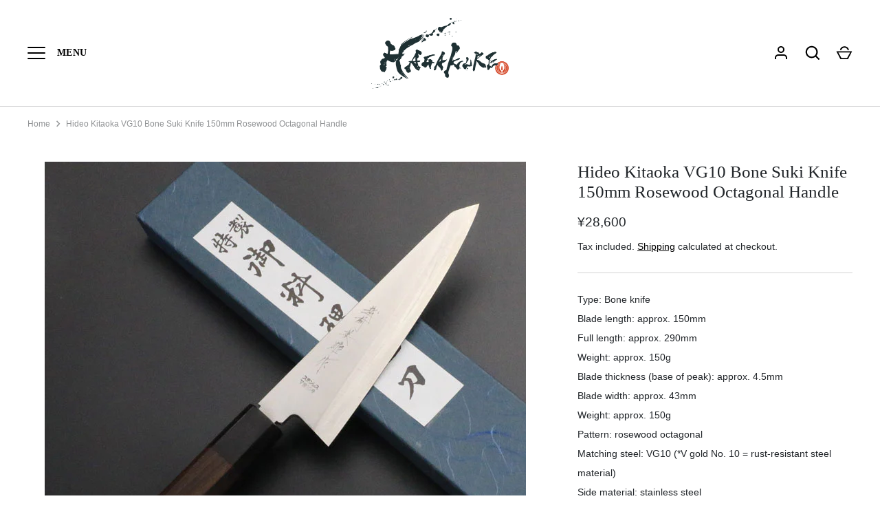

--- FILE ---
content_type: text/html; charset=utf-8
request_url: https://hagakure-shop.com/en/products/%E5%8C%97%E5%B2%A1%E8%8B%B1%E9%9B%84-vg10-%E9%AA%A8%E3%82%B9%E3%82%AD-%E5%8C%85%E4%B8%81-150mm-%E7%B4%AB%E6%AA%80%E5%85%AB%E8%A7%92%E6%9F%84
body_size: 31414
content:
<!doctype html>
<html class="no-js" lang="en">
<head><!--Content in content_for_header -->
<!--LayoutHub-Embed--><link rel="stylesheet" type="text/css" href="data:text/css;base64," media="all">
<!--LH--><!--/LayoutHub-Embed--><!-- Alchemy 4.1.2 -->

  <link rel="preload" href="//hagakure-shop.com/cdn/shop/t/14/assets/styles.css?v=142877369048201680271761104984" as="style">
  <meta charset="utf-8" />
<meta name="viewport" content="width=device-width,initial-scale=1.0" />
<meta http-equiv="X-UA-Compatible" content="IE=edge">

<link rel="preconnect" href="https://cdn.shopify.com" crossorigin>
<link rel="preconnect" href="https://fonts.shopify.com" crossorigin>
<link rel="preconnect" href="https://monorail-edge.shopifysvc.com"><link rel="preload" href="//hagakure-shop.com/cdn/shop/t/14/assets/vendor.js?v=10864675333366863941761024984" as="script">
<link rel="preload" href="//hagakure-shop.com/cdn/shop/t/14/assets/theme.js?v=136757856115101372041761024984" as="script"><link rel="canonical" href="https://hagakure-shop.com/en/products/%e5%8c%97%e5%b2%a1%e8%8b%b1%e9%9b%84-vg10-%e9%aa%a8%e3%82%b9%e3%82%ad-%e5%8c%85%e4%b8%81-150mm-%e7%b4%ab%e6%aa%80%e5%85%ab%e8%a7%92%e6%9f%84" /><link rel="shortcut icon" href="//hagakure-shop.com/cdn/shop/files/3_2x_9a6000f3-148d-4b68-81c7-3c3731e322cb.png?v=1645005667" type="image/png" /><meta name="description" content="Type: Bone knife Blade length: approx. 150mm Full length: approx. 290mm Weight: approx. 150g Blade thickness (base of peak): approx. 4.5mm Blade width: approx. 43mm Weight: approx. 150g Pattern: rosewood octagonal Matching steel: VG10 (*V gold No. 10 = rust-resistant steel material) Side material: stainless steel Hardn">
  <meta name="theme-color" content="#1e3033">

  <title>
    Hideo Kitaoka VG10 Bone Suki Knife 150mm Rosewood Octagonal Handle &ndash; HAGAKURE
  </title>

  <meta property="og:site_name" content="HAGAKURE">
<meta property="og:url" content="https://hagakure-shop.com/en/products/%e5%8c%97%e5%b2%a1%e8%8b%b1%e9%9b%84-vg10-%e9%aa%a8%e3%82%b9%e3%82%ad-%e5%8c%85%e4%b8%81-150mm-%e7%b4%ab%e6%aa%80%e5%85%ab%e8%a7%92%e6%9f%84">
<meta property="og:title" content="Hideo Kitaoka VG10 Bone Suki Knife 150mm Rosewood Octagonal Handle">
<meta property="og:type" content="product">
<meta property="og:description" content="Type: Bone knife Blade length: approx. 150mm Full length: approx. 290mm Weight: approx. 150g Blade thickness (base of peak): approx. 4.5mm Blade width: approx. 43mm Weight: approx. 150g Pattern: rosewood octagonal Matching steel: VG10 (*V gold No. 10 = rust-resistant steel material) Side material: stainless steel Hardn"><meta property="og:image" content="http://hagakure-shop.com/cdn/shop/files/h01_1200x1200.jpg?v=1697856459">
  <meta property="og:image:secure_url" content="https://hagakure-shop.com/cdn/shop/files/h01_1200x1200.jpg?v=1697856459">
  <meta property="og:image:width" content="700">
  <meta property="og:image:height" content="700"><meta property="og:price:amount" content="28,600">
  <meta property="og:price:currency" content="JPY"><meta name="twitter:card" content="summary_large_image">
<meta name="twitter:title" content="Hideo Kitaoka VG10 Bone Suki Knife 150mm Rosewood Octagonal Handle">
<meta name="twitter:description" content="Type: Bone knife Blade length: approx. 150mm Full length: approx. 290mm Weight: approx. 150g Blade thickness (base of peak): approx. 4.5mm Blade width: approx. 43mm Weight: approx. 150g Pattern: rosewood octagonal Matching steel: VG10 (*V gold No. 10 = rust-resistant steel material) Side material: stainless steel Hardn">

  <link href="//hagakure-shop.com/cdn/shop/t/14/assets/styles.css?v=142877369048201680271761104984" rel="stylesheet" type="text/css" media="all" />
  <script>window.performance && window.performance.mark && window.performance.mark('shopify.content_for_header.start');</script><meta id="shopify-digital-wallet" name="shopify-digital-wallet" content="/62037000428/digital_wallets/dialog">
<meta name="shopify-checkout-api-token" content="cdcdeb7dfd2bab8343c979022ea3459c">
<meta id="in-context-paypal-metadata" data-shop-id="62037000428" data-venmo-supported="false" data-environment="production" data-locale="en_US" data-paypal-v4="true" data-currency="JPY">
<link rel="alternate" hreflang="x-default" href="https://hagakure-shop.com/products/%E5%8C%97%E5%B2%A1%E8%8B%B1%E9%9B%84-vg10-%E9%AA%A8%E3%82%B9%E3%82%AD-%E5%8C%85%E4%B8%81-150mm-%E7%B4%AB%E6%AA%80%E5%85%AB%E8%A7%92%E6%9F%84">
<link rel="alternate" hreflang="ja" href="https://hagakure-shop.com/products/%E5%8C%97%E5%B2%A1%E8%8B%B1%E9%9B%84-vg10-%E9%AA%A8%E3%82%B9%E3%82%AD-%E5%8C%85%E4%B8%81-150mm-%E7%B4%AB%E6%AA%80%E5%85%AB%E8%A7%92%E6%9F%84">
<link rel="alternate" hreflang="de" href="https://hagakure-shop.com/de/products/%E5%8C%97%E5%B2%A1%E8%8B%B1%E9%9B%84-vg10-%E9%AA%A8%E3%82%B9%E3%82%AD-%E5%8C%85%E4%B8%81-150mm-%E7%B4%AB%E6%AA%80%E5%85%AB%E8%A7%92%E6%9F%84">
<link rel="alternate" hreflang="en" href="https://hagakure-shop.com/en/products/%E5%8C%97%E5%B2%A1%E8%8B%B1%E9%9B%84-vg10-%E9%AA%A8%E3%82%B9%E3%82%AD-%E5%8C%85%E4%B8%81-150mm-%E7%B4%AB%E6%AA%80%E5%85%AB%E8%A7%92%E6%9F%84">
<link rel="alternate" type="application/json+oembed" href="https://hagakure-shop.com/en/products/%e5%8c%97%e5%b2%a1%e8%8b%b1%e9%9b%84-vg10-%e9%aa%a8%e3%82%b9%e3%82%ad-%e5%8c%85%e4%b8%81-150mm-%e7%b4%ab%e6%aa%80%e5%85%ab%e8%a7%92%e6%9f%84.oembed">
<script async="async" src="/checkouts/internal/preloads.js?locale=en-JP"></script>
<link rel="preconnect" href="https://shop.app" crossorigin="anonymous">
<script async="async" src="https://shop.app/checkouts/internal/preloads.js?locale=en-JP&shop_id=62037000428" crossorigin="anonymous"></script>
<script id="apple-pay-shop-capabilities" type="application/json">{"shopId":62037000428,"countryCode":"JP","currencyCode":"JPY","merchantCapabilities":["supports3DS"],"merchantId":"gid:\/\/shopify\/Shop\/62037000428","merchantName":"HAGAKURE","requiredBillingContactFields":["postalAddress","email","phone"],"requiredShippingContactFields":["postalAddress","email","phone"],"shippingType":"shipping","supportedNetworks":["visa","masterCard","amex","jcb","discover"],"total":{"type":"pending","label":"HAGAKURE","amount":"1.00"},"shopifyPaymentsEnabled":true,"supportsSubscriptions":true}</script>
<script id="shopify-features" type="application/json">{"accessToken":"cdcdeb7dfd2bab8343c979022ea3459c","betas":["rich-media-storefront-analytics"],"domain":"hagakure-shop.com","predictiveSearch":false,"shopId":62037000428,"locale":"en"}</script>
<script>var Shopify = Shopify || {};
Shopify.shop = "xn-p8j1a1ap15arhyc.myshopify.com";
Shopify.locale = "en";
Shopify.currency = {"active":"JPY","rate":"1.0"};
Shopify.country = "JP";
Shopify.theme = {"name":"Alchemy_20251021_イベントページ更新","id":156381249772,"schema_name":"Alchemy","schema_version":"4.1.2","theme_store_id":657,"role":"main"};
Shopify.theme.handle = "null";
Shopify.theme.style = {"id":null,"handle":null};
Shopify.cdnHost = "hagakure-shop.com/cdn";
Shopify.routes = Shopify.routes || {};
Shopify.routes.root = "/en/";</script>
<script type="module">!function(o){(o.Shopify=o.Shopify||{}).modules=!0}(window);</script>
<script>!function(o){function n(){var o=[];function n(){o.push(Array.prototype.slice.apply(arguments))}return n.q=o,n}var t=o.Shopify=o.Shopify||{};t.loadFeatures=n(),t.autoloadFeatures=n()}(window);</script>
<script>
  window.ShopifyPay = window.ShopifyPay || {};
  window.ShopifyPay.apiHost = "shop.app\/pay";
  window.ShopifyPay.redirectState = null;
</script>
<script id="shop-js-analytics" type="application/json">{"pageType":"product"}</script>
<script defer="defer" async type="module" src="//hagakure-shop.com/cdn/shopifycloud/shop-js/modules/v2/client.init-shop-cart-sync_BN7fPSNr.en.esm.js"></script>
<script defer="defer" async type="module" src="//hagakure-shop.com/cdn/shopifycloud/shop-js/modules/v2/chunk.common_Cbph3Kss.esm.js"></script>
<script defer="defer" async type="module" src="//hagakure-shop.com/cdn/shopifycloud/shop-js/modules/v2/chunk.modal_DKumMAJ1.esm.js"></script>
<script type="module">
  await import("//hagakure-shop.com/cdn/shopifycloud/shop-js/modules/v2/client.init-shop-cart-sync_BN7fPSNr.en.esm.js");
await import("//hagakure-shop.com/cdn/shopifycloud/shop-js/modules/v2/chunk.common_Cbph3Kss.esm.js");
await import("//hagakure-shop.com/cdn/shopifycloud/shop-js/modules/v2/chunk.modal_DKumMAJ1.esm.js");

  window.Shopify.SignInWithShop?.initShopCartSync?.({"fedCMEnabled":true,"windoidEnabled":true});

</script>
<script>
  window.Shopify = window.Shopify || {};
  if (!window.Shopify.featureAssets) window.Shopify.featureAssets = {};
  window.Shopify.featureAssets['shop-js'] = {"shop-cart-sync":["modules/v2/client.shop-cart-sync_CJVUk8Jm.en.esm.js","modules/v2/chunk.common_Cbph3Kss.esm.js","modules/v2/chunk.modal_DKumMAJ1.esm.js"],"init-fed-cm":["modules/v2/client.init-fed-cm_7Fvt41F4.en.esm.js","modules/v2/chunk.common_Cbph3Kss.esm.js","modules/v2/chunk.modal_DKumMAJ1.esm.js"],"init-shop-email-lookup-coordinator":["modules/v2/client.init-shop-email-lookup-coordinator_Cc088_bR.en.esm.js","modules/v2/chunk.common_Cbph3Kss.esm.js","modules/v2/chunk.modal_DKumMAJ1.esm.js"],"init-windoid":["modules/v2/client.init-windoid_hPopwJRj.en.esm.js","modules/v2/chunk.common_Cbph3Kss.esm.js","modules/v2/chunk.modal_DKumMAJ1.esm.js"],"shop-button":["modules/v2/client.shop-button_B0jaPSNF.en.esm.js","modules/v2/chunk.common_Cbph3Kss.esm.js","modules/v2/chunk.modal_DKumMAJ1.esm.js"],"shop-cash-offers":["modules/v2/client.shop-cash-offers_DPIskqss.en.esm.js","modules/v2/chunk.common_Cbph3Kss.esm.js","modules/v2/chunk.modal_DKumMAJ1.esm.js"],"shop-toast-manager":["modules/v2/client.shop-toast-manager_CK7RT69O.en.esm.js","modules/v2/chunk.common_Cbph3Kss.esm.js","modules/v2/chunk.modal_DKumMAJ1.esm.js"],"init-shop-cart-sync":["modules/v2/client.init-shop-cart-sync_BN7fPSNr.en.esm.js","modules/v2/chunk.common_Cbph3Kss.esm.js","modules/v2/chunk.modal_DKumMAJ1.esm.js"],"init-customer-accounts-sign-up":["modules/v2/client.init-customer-accounts-sign-up_CfPf4CXf.en.esm.js","modules/v2/client.shop-login-button_DeIztwXF.en.esm.js","modules/v2/chunk.common_Cbph3Kss.esm.js","modules/v2/chunk.modal_DKumMAJ1.esm.js"],"pay-button":["modules/v2/client.pay-button_CgIwFSYN.en.esm.js","modules/v2/chunk.common_Cbph3Kss.esm.js","modules/v2/chunk.modal_DKumMAJ1.esm.js"],"init-customer-accounts":["modules/v2/client.init-customer-accounts_DQ3x16JI.en.esm.js","modules/v2/client.shop-login-button_DeIztwXF.en.esm.js","modules/v2/chunk.common_Cbph3Kss.esm.js","modules/v2/chunk.modal_DKumMAJ1.esm.js"],"avatar":["modules/v2/client.avatar_BTnouDA3.en.esm.js"],"init-shop-for-new-customer-accounts":["modules/v2/client.init-shop-for-new-customer-accounts_CsZy_esa.en.esm.js","modules/v2/client.shop-login-button_DeIztwXF.en.esm.js","modules/v2/chunk.common_Cbph3Kss.esm.js","modules/v2/chunk.modal_DKumMAJ1.esm.js"],"shop-follow-button":["modules/v2/client.shop-follow-button_BRMJjgGd.en.esm.js","modules/v2/chunk.common_Cbph3Kss.esm.js","modules/v2/chunk.modal_DKumMAJ1.esm.js"],"checkout-modal":["modules/v2/client.checkout-modal_B9Drz_yf.en.esm.js","modules/v2/chunk.common_Cbph3Kss.esm.js","modules/v2/chunk.modal_DKumMAJ1.esm.js"],"shop-login-button":["modules/v2/client.shop-login-button_DeIztwXF.en.esm.js","modules/v2/chunk.common_Cbph3Kss.esm.js","modules/v2/chunk.modal_DKumMAJ1.esm.js"],"lead-capture":["modules/v2/client.lead-capture_DXYzFM3R.en.esm.js","modules/v2/chunk.common_Cbph3Kss.esm.js","modules/v2/chunk.modal_DKumMAJ1.esm.js"],"shop-login":["modules/v2/client.shop-login_CA5pJqmO.en.esm.js","modules/v2/chunk.common_Cbph3Kss.esm.js","modules/v2/chunk.modal_DKumMAJ1.esm.js"],"payment-terms":["modules/v2/client.payment-terms_BxzfvcZJ.en.esm.js","modules/v2/chunk.common_Cbph3Kss.esm.js","modules/v2/chunk.modal_DKumMAJ1.esm.js"]};
</script>
<script>(function() {
  var isLoaded = false;
  function asyncLoad() {
    if (isLoaded) return;
    isLoaded = true;
    var urls = ["https:\/\/cdn.nfcube.com\/instafeed-4e5b4a0eb4875f4f84689d0ae74c49eb.js?shop=xn-p8j1a1ap15arhyc.myshopify.com"];
    for (var i = 0; i < urls.length; i++) {
      var s = document.createElement('script');
      s.type = 'text/javascript';
      s.async = true;
      s.src = urls[i];
      var x = document.getElementsByTagName('script')[0];
      x.parentNode.insertBefore(s, x);
    }
  };
  if(window.attachEvent) {
    window.attachEvent('onload', asyncLoad);
  } else {
    window.addEventListener('load', asyncLoad, false);
  }
})();</script>
<script id="__st">var __st={"a":62037000428,"offset":32400,"reqid":"f0214ecd-14db-48f3-8ac8-9f0b6267b6d1-1769718333","pageurl":"hagakure-shop.com\/en\/products\/%E5%8C%97%E5%B2%A1%E8%8B%B1%E9%9B%84-vg10-%E9%AA%A8%E3%82%B9%E3%82%AD-%E5%8C%85%E4%B8%81-150mm-%E7%B4%AB%E6%AA%80%E5%85%AB%E8%A7%92%E6%9F%84","u":"10db820fd7fb","p":"product","rtyp":"product","rid":8041255305452};</script>
<script>window.ShopifyPaypalV4VisibilityTracking = true;</script>
<script id="captcha-bootstrap">!function(){'use strict';const t='contact',e='account',n='new_comment',o=[[t,t],['blogs',n],['comments',n],[t,'customer']],c=[[e,'customer_login'],[e,'guest_login'],[e,'recover_customer_password'],[e,'create_customer']],r=t=>t.map((([t,e])=>`form[action*='/${t}']:not([data-nocaptcha='true']) input[name='form_type'][value='${e}']`)).join(','),a=t=>()=>t?[...document.querySelectorAll(t)].map((t=>t.form)):[];function s(){const t=[...o],e=r(t);return a(e)}const i='password',u='form_key',d=['recaptcha-v3-token','g-recaptcha-response','h-captcha-response',i],f=()=>{try{return window.sessionStorage}catch{return}},m='__shopify_v',_=t=>t.elements[u];function p(t,e,n=!1){try{const o=window.sessionStorage,c=JSON.parse(o.getItem(e)),{data:r}=function(t){const{data:e,action:n}=t;return t[m]||n?{data:e,action:n}:{data:t,action:n}}(c);for(const[e,n]of Object.entries(r))t.elements[e]&&(t.elements[e].value=n);n&&o.removeItem(e)}catch(o){console.error('form repopulation failed',{error:o})}}const l='form_type',E='cptcha';function T(t){t.dataset[E]=!0}const w=window,h=w.document,L='Shopify',v='ce_forms',y='captcha';let A=!1;((t,e)=>{const n=(g='f06e6c50-85a8-45c8-87d0-21a2b65856fe',I='https://cdn.shopify.com/shopifycloud/storefront-forms-hcaptcha/ce_storefront_forms_captcha_hcaptcha.v1.5.2.iife.js',D={infoText:'Protected by hCaptcha',privacyText:'Privacy',termsText:'Terms'},(t,e,n)=>{const o=w[L][v],c=o.bindForm;if(c)return c(t,g,e,D).then(n);var r;o.q.push([[t,g,e,D],n]),r=I,A||(h.body.append(Object.assign(h.createElement('script'),{id:'captcha-provider',async:!0,src:r})),A=!0)});var g,I,D;w[L]=w[L]||{},w[L][v]=w[L][v]||{},w[L][v].q=[],w[L][y]=w[L][y]||{},w[L][y].protect=function(t,e){n(t,void 0,e),T(t)},Object.freeze(w[L][y]),function(t,e,n,w,h,L){const[v,y,A,g]=function(t,e,n){const i=e?o:[],u=t?c:[],d=[...i,...u],f=r(d),m=r(i),_=r(d.filter((([t,e])=>n.includes(e))));return[a(f),a(m),a(_),s()]}(w,h,L),I=t=>{const e=t.target;return e instanceof HTMLFormElement?e:e&&e.form},D=t=>v().includes(t);t.addEventListener('submit',(t=>{const e=I(t);if(!e)return;const n=D(e)&&!e.dataset.hcaptchaBound&&!e.dataset.recaptchaBound,o=_(e),c=g().includes(e)&&(!o||!o.value);(n||c)&&t.preventDefault(),c&&!n&&(function(t){try{if(!f())return;!function(t){const e=f();if(!e)return;const n=_(t);if(!n)return;const o=n.value;o&&e.removeItem(o)}(t);const e=Array.from(Array(32),(()=>Math.random().toString(36)[2])).join('');!function(t,e){_(t)||t.append(Object.assign(document.createElement('input'),{type:'hidden',name:u})),t.elements[u].value=e}(t,e),function(t,e){const n=f();if(!n)return;const o=[...t.querySelectorAll(`input[type='${i}']`)].map((({name:t})=>t)),c=[...d,...o],r={};for(const[a,s]of new FormData(t).entries())c.includes(a)||(r[a]=s);n.setItem(e,JSON.stringify({[m]:1,action:t.action,data:r}))}(t,e)}catch(e){console.error('failed to persist form',e)}}(e),e.submit())}));const S=(t,e)=>{t&&!t.dataset[E]&&(n(t,e.some((e=>e===t))),T(t))};for(const o of['focusin','change'])t.addEventListener(o,(t=>{const e=I(t);D(e)&&S(e,y())}));const B=e.get('form_key'),M=e.get(l),P=B&&M;t.addEventListener('DOMContentLoaded',(()=>{const t=y();if(P)for(const e of t)e.elements[l].value===M&&p(e,B);[...new Set([...A(),...v().filter((t=>'true'===t.dataset.shopifyCaptcha))])].forEach((e=>S(e,t)))}))}(h,new URLSearchParams(w.location.search),n,t,e,['guest_login'])})(!0,!0)}();</script>
<script integrity="sha256-4kQ18oKyAcykRKYeNunJcIwy7WH5gtpwJnB7kiuLZ1E=" data-source-attribution="shopify.loadfeatures" defer="defer" src="//hagakure-shop.com/cdn/shopifycloud/storefront/assets/storefront/load_feature-a0a9edcb.js" crossorigin="anonymous"></script>
<script crossorigin="anonymous" defer="defer" src="//hagakure-shop.com/cdn/shopifycloud/storefront/assets/shopify_pay/storefront-65b4c6d7.js?v=20250812"></script>
<script data-source-attribution="shopify.dynamic_checkout.dynamic.init">var Shopify=Shopify||{};Shopify.PaymentButton=Shopify.PaymentButton||{isStorefrontPortableWallets:!0,init:function(){window.Shopify.PaymentButton.init=function(){};var t=document.createElement("script");t.src="https://hagakure-shop.com/cdn/shopifycloud/portable-wallets/latest/portable-wallets.en.js",t.type="module",document.head.appendChild(t)}};
</script>
<script data-source-attribution="shopify.dynamic_checkout.buyer_consent">
  function portableWalletsHideBuyerConsent(e){var t=document.getElementById("shopify-buyer-consent"),n=document.getElementById("shopify-subscription-policy-button");t&&n&&(t.classList.add("hidden"),t.setAttribute("aria-hidden","true"),n.removeEventListener("click",e))}function portableWalletsShowBuyerConsent(e){var t=document.getElementById("shopify-buyer-consent"),n=document.getElementById("shopify-subscription-policy-button");t&&n&&(t.classList.remove("hidden"),t.removeAttribute("aria-hidden"),n.addEventListener("click",e))}window.Shopify?.PaymentButton&&(window.Shopify.PaymentButton.hideBuyerConsent=portableWalletsHideBuyerConsent,window.Shopify.PaymentButton.showBuyerConsent=portableWalletsShowBuyerConsent);
</script>
<script data-source-attribution="shopify.dynamic_checkout.cart.bootstrap">document.addEventListener("DOMContentLoaded",(function(){function t(){return document.querySelector("shopify-accelerated-checkout-cart, shopify-accelerated-checkout")}if(t())Shopify.PaymentButton.init();else{new MutationObserver((function(e,n){t()&&(Shopify.PaymentButton.init(),n.disconnect())})).observe(document.body,{childList:!0,subtree:!0})}}));
</script>
<link id="shopify-accelerated-checkout-styles" rel="stylesheet" media="screen" href="https://hagakure-shop.com/cdn/shopifycloud/portable-wallets/latest/accelerated-checkout-backwards-compat.css" crossorigin="anonymous">
<style id="shopify-accelerated-checkout-cart">
        #shopify-buyer-consent {
  margin-top: 1em;
  display: inline-block;
  width: 100%;
}

#shopify-buyer-consent.hidden {
  display: none;
}

#shopify-subscription-policy-button {
  background: none;
  border: none;
  padding: 0;
  text-decoration: underline;
  font-size: inherit;
  cursor: pointer;
}

#shopify-subscription-policy-button::before {
  box-shadow: none;
}

      </style>
<script id="sections-script" data-sections="product-recommendations" defer="defer" src="//hagakure-shop.com/cdn/shop/t/14/compiled_assets/scripts.js?v=1048"></script>
<script>window.performance && window.performance.mark && window.performance.mark('shopify.content_for_header.end');</script>

  <script>
    document.documentElement.className = document.documentElement.className.replace('no-js', 'js');
    window.theme = window.theme || {};
    theme.money_format = "¥{{amount_no_decimals}}";
    theme.money_container = '.theme-money';
    window.lazySizesConfig = window.lazySizesConfig || {
      expFactor: 2.0
    };
    theme.strings = {
      previous: "Previous",
      next: "Next",
      close: "Close",
      imageSlider: "Image slider",
      addressError: "Error looking up that address",
      addressNoResults: "No results for that address",
      addressQueryLimit: "You have exceeded the Google API usage limit. Consider upgrading to a \u003ca href=\"https:\/\/developers.google.com\/maps\/premium\/usage-limits\"\u003ePremium Plan\u003c\/a\u003e.",
      authError: "There was a problem authenticating your Google Maps API Key.",
      priceNonExistent: "Unavailable",
      buttonDefault: "Add to Cart",
      buttonNoStock: "Sold out",
      buttonNoVariant: "Unavailable",
      onlyXLeft: "[[ quantity ]] in stock",
      products_product_unit_price_separator: " \/ ",
      productsListingFrom: "From",
      searchResultsPages: "Pages",
      searchSeeAll: "See all results",
      cartTermsConfirmation: "You must agree to the terms and conditions before continuing.",
      addingToCart: "Adding",
      addedToCart: "Added to cart"
    };
    theme.routes = {
      search_url: '/en/search',
      cart_url: '/en/cart',
      cart_add_url: '/en/cart/add'
    };
    theme.settings = {
      enable_search: true,
      page_use_contrast_logo: false,
      prod_block_image_ratio: 'shortest'
    };
    theme.enableOverlapTransition = true;

    theme.checkForBannerBehindHeader = () => {
      const bodyClasses = document.body.classList;
      const bannerCandidate = document.querySelector('.main-content > .banner-candidate:first-child');
      const isCustomerArea = bodyClasses.contains('template-customer-area');
      bodyClasses.remove('has-banner', 'has-text-banner', 'no-banner', 'show-contrast-logo', 'header-overlapping');

      if ((bannerCandidate && !bannerCandidate.querySelector('.spaced-section-sm')) || isCustomerArea) {
        if (document.querySelector('.pageheader__contents--overlap')) {
          bodyClasses.add('header-overlapping');
        }
        if (bannerCandidate && bannerCandidate.querySelector('.banner--no-image') || isCustomerArea) {
          bodyClasses.add('has-text-banner');
          if (theme.settings.page_use_contrast_logo) {
            bodyClasses.add('show-contrast-logo');
          }
        } else {
          bodyClasses.add('has-banner');
        }
      } else {
        bodyClasses.add('no-banner');
      }
    }
  </script>
<link href="//hagakure-shop.com/cdn/shop/t/14/assets/sectionhub.scss.css?v=180241378745458392931761024984" rel="stylesheet" type="text/css" media="all" /><link href="https://monorail-edge.shopifysvc.com" rel="dns-prefetch">
<script>(function(){if ("sendBeacon" in navigator && "performance" in window) {try {var session_token_from_headers = performance.getEntriesByType('navigation')[0].serverTiming.find(x => x.name == '_s').description;} catch {var session_token_from_headers = undefined;}var session_cookie_matches = document.cookie.match(/_shopify_s=([^;]*)/);var session_token_from_cookie = session_cookie_matches && session_cookie_matches.length === 2 ? session_cookie_matches[1] : "";var session_token = session_token_from_headers || session_token_from_cookie || "";function handle_abandonment_event(e) {var entries = performance.getEntries().filter(function(entry) {return /monorail-edge.shopifysvc.com/.test(entry.name);});if (!window.abandonment_tracked && entries.length === 0) {window.abandonment_tracked = true;var currentMs = Date.now();var navigation_start = performance.timing.navigationStart;var payload = {shop_id: 62037000428,url: window.location.href,navigation_start,duration: currentMs - navigation_start,session_token,page_type: "product"};window.navigator.sendBeacon("https://monorail-edge.shopifysvc.com/v1/produce", JSON.stringify({schema_id: "online_store_buyer_site_abandonment/1.1",payload: payload,metadata: {event_created_at_ms: currentMs,event_sent_at_ms: currentMs}}));}}window.addEventListener('pagehide', handle_abandonment_event);}}());</script>
<script id="web-pixels-manager-setup">(function e(e,d,r,n,o){if(void 0===o&&(o={}),!Boolean(null===(a=null===(i=window.Shopify)||void 0===i?void 0:i.analytics)||void 0===a?void 0:a.replayQueue)){var i,a;window.Shopify=window.Shopify||{};var t=window.Shopify;t.analytics=t.analytics||{};var s=t.analytics;s.replayQueue=[],s.publish=function(e,d,r){return s.replayQueue.push([e,d,r]),!0};try{self.performance.mark("wpm:start")}catch(e){}var l=function(){var e={modern:/Edge?\/(1{2}[4-9]|1[2-9]\d|[2-9]\d{2}|\d{4,})\.\d+(\.\d+|)|Firefox\/(1{2}[4-9]|1[2-9]\d|[2-9]\d{2}|\d{4,})\.\d+(\.\d+|)|Chrom(ium|e)\/(9{2}|\d{3,})\.\d+(\.\d+|)|(Maci|X1{2}).+ Version\/(15\.\d+|(1[6-9]|[2-9]\d|\d{3,})\.\d+)([,.]\d+|)( \(\w+\)|)( Mobile\/\w+|) Safari\/|Chrome.+OPR\/(9{2}|\d{3,})\.\d+\.\d+|(CPU[ +]OS|iPhone[ +]OS|CPU[ +]iPhone|CPU IPhone OS|CPU iPad OS)[ +]+(15[._]\d+|(1[6-9]|[2-9]\d|\d{3,})[._]\d+)([._]\d+|)|Android:?[ /-](13[3-9]|1[4-9]\d|[2-9]\d{2}|\d{4,})(\.\d+|)(\.\d+|)|Android.+Firefox\/(13[5-9]|1[4-9]\d|[2-9]\d{2}|\d{4,})\.\d+(\.\d+|)|Android.+Chrom(ium|e)\/(13[3-9]|1[4-9]\d|[2-9]\d{2}|\d{4,})\.\d+(\.\d+|)|SamsungBrowser\/([2-9]\d|\d{3,})\.\d+/,legacy:/Edge?\/(1[6-9]|[2-9]\d|\d{3,})\.\d+(\.\d+|)|Firefox\/(5[4-9]|[6-9]\d|\d{3,})\.\d+(\.\d+|)|Chrom(ium|e)\/(5[1-9]|[6-9]\d|\d{3,})\.\d+(\.\d+|)([\d.]+$|.*Safari\/(?![\d.]+ Edge\/[\d.]+$))|(Maci|X1{2}).+ Version\/(10\.\d+|(1[1-9]|[2-9]\d|\d{3,})\.\d+)([,.]\d+|)( \(\w+\)|)( Mobile\/\w+|) Safari\/|Chrome.+OPR\/(3[89]|[4-9]\d|\d{3,})\.\d+\.\d+|(CPU[ +]OS|iPhone[ +]OS|CPU[ +]iPhone|CPU IPhone OS|CPU iPad OS)[ +]+(10[._]\d+|(1[1-9]|[2-9]\d|\d{3,})[._]\d+)([._]\d+|)|Android:?[ /-](13[3-9]|1[4-9]\d|[2-9]\d{2}|\d{4,})(\.\d+|)(\.\d+|)|Mobile Safari.+OPR\/([89]\d|\d{3,})\.\d+\.\d+|Android.+Firefox\/(13[5-9]|1[4-9]\d|[2-9]\d{2}|\d{4,})\.\d+(\.\d+|)|Android.+Chrom(ium|e)\/(13[3-9]|1[4-9]\d|[2-9]\d{2}|\d{4,})\.\d+(\.\d+|)|Android.+(UC? ?Browser|UCWEB|U3)[ /]?(15\.([5-9]|\d{2,})|(1[6-9]|[2-9]\d|\d{3,})\.\d+)\.\d+|SamsungBrowser\/(5\.\d+|([6-9]|\d{2,})\.\d+)|Android.+MQ{2}Browser\/(14(\.(9|\d{2,})|)|(1[5-9]|[2-9]\d|\d{3,})(\.\d+|))(\.\d+|)|K[Aa][Ii]OS\/(3\.\d+|([4-9]|\d{2,})\.\d+)(\.\d+|)/},d=e.modern,r=e.legacy,n=navigator.userAgent;return n.match(d)?"modern":n.match(r)?"legacy":"unknown"}(),u="modern"===l?"modern":"legacy",c=(null!=n?n:{modern:"",legacy:""})[u],f=function(e){return[e.baseUrl,"/wpm","/b",e.hashVersion,"modern"===e.buildTarget?"m":"l",".js"].join("")}({baseUrl:d,hashVersion:r,buildTarget:u}),m=function(e){var d=e.version,r=e.bundleTarget,n=e.surface,o=e.pageUrl,i=e.monorailEndpoint;return{emit:function(e){var a=e.status,t=e.errorMsg,s=(new Date).getTime(),l=JSON.stringify({metadata:{event_sent_at_ms:s},events:[{schema_id:"web_pixels_manager_load/3.1",payload:{version:d,bundle_target:r,page_url:o,status:a,surface:n,error_msg:t},metadata:{event_created_at_ms:s}}]});if(!i)return console&&console.warn&&console.warn("[Web Pixels Manager] No Monorail endpoint provided, skipping logging."),!1;try{return self.navigator.sendBeacon.bind(self.navigator)(i,l)}catch(e){}var u=new XMLHttpRequest;try{return u.open("POST",i,!0),u.setRequestHeader("Content-Type","text/plain"),u.send(l),!0}catch(e){return console&&console.warn&&console.warn("[Web Pixels Manager] Got an unhandled error while logging to Monorail."),!1}}}}({version:r,bundleTarget:l,surface:e.surface,pageUrl:self.location.href,monorailEndpoint:e.monorailEndpoint});try{o.browserTarget=l,function(e){var d=e.src,r=e.async,n=void 0===r||r,o=e.onload,i=e.onerror,a=e.sri,t=e.scriptDataAttributes,s=void 0===t?{}:t,l=document.createElement("script"),u=document.querySelector("head"),c=document.querySelector("body");if(l.async=n,l.src=d,a&&(l.integrity=a,l.crossOrigin="anonymous"),s)for(var f in s)if(Object.prototype.hasOwnProperty.call(s,f))try{l.dataset[f]=s[f]}catch(e){}if(o&&l.addEventListener("load",o),i&&l.addEventListener("error",i),u)u.appendChild(l);else{if(!c)throw new Error("Did not find a head or body element to append the script");c.appendChild(l)}}({src:f,async:!0,onload:function(){if(!function(){var e,d;return Boolean(null===(d=null===(e=window.Shopify)||void 0===e?void 0:e.analytics)||void 0===d?void 0:d.initialized)}()){var d=window.webPixelsManager.init(e)||void 0;if(d){var r=window.Shopify.analytics;r.replayQueue.forEach((function(e){var r=e[0],n=e[1],o=e[2];d.publishCustomEvent(r,n,o)})),r.replayQueue=[],r.publish=d.publishCustomEvent,r.visitor=d.visitor,r.initialized=!0}}},onerror:function(){return m.emit({status:"failed",errorMsg:"".concat(f," has failed to load")})},sri:function(e){var d=/^sha384-[A-Za-z0-9+/=]+$/;return"string"==typeof e&&d.test(e)}(c)?c:"",scriptDataAttributes:o}),m.emit({status:"loading"})}catch(e){m.emit({status:"failed",errorMsg:(null==e?void 0:e.message)||"Unknown error"})}}})({shopId: 62037000428,storefrontBaseUrl: "https://hagakure-shop.com",extensionsBaseUrl: "https://extensions.shopifycdn.com/cdn/shopifycloud/web-pixels-manager",monorailEndpoint: "https://monorail-edge.shopifysvc.com/unstable/produce_batch",surface: "storefront-renderer",enabledBetaFlags: ["2dca8a86"],webPixelsConfigList: [{"id":"550174956","configuration":"{\"config\":\"{\\\"pixel_id\\\":\\\"G-QZNSV993M2\\\",\\\"gtag_events\\\":[{\\\"type\\\":\\\"purchase\\\",\\\"action_label\\\":\\\"G-QZNSV993M2\\\"},{\\\"type\\\":\\\"page_view\\\",\\\"action_label\\\":\\\"G-QZNSV993M2\\\"},{\\\"type\\\":\\\"view_item\\\",\\\"action_label\\\":\\\"G-QZNSV993M2\\\"},{\\\"type\\\":\\\"search\\\",\\\"action_label\\\":\\\"G-QZNSV993M2\\\"},{\\\"type\\\":\\\"add_to_cart\\\",\\\"action_label\\\":\\\"G-QZNSV993M2\\\"},{\\\"type\\\":\\\"begin_checkout\\\",\\\"action_label\\\":\\\"G-QZNSV993M2\\\"},{\\\"type\\\":\\\"add_payment_info\\\",\\\"action_label\\\":\\\"G-QZNSV993M2\\\"}],\\\"enable_monitoring_mode\\\":false}\"}","eventPayloadVersion":"v1","runtimeContext":"OPEN","scriptVersion":"b2a88bafab3e21179ed38636efcd8a93","type":"APP","apiClientId":1780363,"privacyPurposes":[],"dataSharingAdjustments":{"protectedCustomerApprovalScopes":["read_customer_address","read_customer_email","read_customer_name","read_customer_personal_data","read_customer_phone"]}},{"id":"75858156","eventPayloadVersion":"v1","runtimeContext":"LAX","scriptVersion":"1","type":"CUSTOM","privacyPurposes":["ANALYTICS"],"name":"Google Analytics tag (migrated)"},{"id":"shopify-app-pixel","configuration":"{}","eventPayloadVersion":"v1","runtimeContext":"STRICT","scriptVersion":"0450","apiClientId":"shopify-pixel","type":"APP","privacyPurposes":["ANALYTICS","MARKETING"]},{"id":"shopify-custom-pixel","eventPayloadVersion":"v1","runtimeContext":"LAX","scriptVersion":"0450","apiClientId":"shopify-pixel","type":"CUSTOM","privacyPurposes":["ANALYTICS","MARKETING"]}],isMerchantRequest: false,initData: {"shop":{"name":"HAGAKURE","paymentSettings":{"currencyCode":"JPY"},"myshopifyDomain":"xn-p8j1a1ap15arhyc.myshopify.com","countryCode":"JP","storefrontUrl":"https:\/\/hagakure-shop.com\/en"},"customer":null,"cart":null,"checkout":null,"productVariants":[{"price":{"amount":28600.0,"currencyCode":"JPY"},"product":{"title":"Hideo Kitaoka VG10 Bone Suki Knife 150mm Rosewood Octagonal Handle","vendor":"HAGAKURE","id":"8041255305452","untranslatedTitle":"Hideo Kitaoka VG10 Bone Suki Knife 150mm Rosewood Octagonal Handle","url":"\/en\/products\/%E5%8C%97%E5%B2%A1%E8%8B%B1%E9%9B%84-vg10-%E9%AA%A8%E3%82%B9%E3%82%AD-%E5%8C%85%E4%B8%81-150mm-%E7%B4%AB%E6%AA%80%E5%85%AB%E8%A7%92%E6%9F%84","type":"骨スキ包丁"},"id":"44027590377708","image":{"src":"\/\/hagakure-shop.com\/cdn\/shop\/files\/h01.jpg?v=1697856459"},"sku":"","title":"Default Title","untranslatedTitle":"Default Title"}],"purchasingCompany":null},},"https://hagakure-shop.com/cdn","1d2a099fw23dfb22ep557258f5m7a2edbae",{"modern":"","legacy":""},{"shopId":"62037000428","storefrontBaseUrl":"https:\/\/hagakure-shop.com","extensionBaseUrl":"https:\/\/extensions.shopifycdn.com\/cdn\/shopifycloud\/web-pixels-manager","surface":"storefront-renderer","enabledBetaFlags":"[\"2dca8a86\"]","isMerchantRequest":"false","hashVersion":"1d2a099fw23dfb22ep557258f5m7a2edbae","publish":"custom","events":"[[\"page_viewed\",{}],[\"product_viewed\",{\"productVariant\":{\"price\":{\"amount\":28600.0,\"currencyCode\":\"JPY\"},\"product\":{\"title\":\"Hideo Kitaoka VG10 Bone Suki Knife 150mm Rosewood Octagonal Handle\",\"vendor\":\"HAGAKURE\",\"id\":\"8041255305452\",\"untranslatedTitle\":\"Hideo Kitaoka VG10 Bone Suki Knife 150mm Rosewood Octagonal Handle\",\"url\":\"\/en\/products\/%E5%8C%97%E5%B2%A1%E8%8B%B1%E9%9B%84-vg10-%E9%AA%A8%E3%82%B9%E3%82%AD-%E5%8C%85%E4%B8%81-150mm-%E7%B4%AB%E6%AA%80%E5%85%AB%E8%A7%92%E6%9F%84\",\"type\":\"骨スキ包丁\"},\"id\":\"44027590377708\",\"image\":{\"src\":\"\/\/hagakure-shop.com\/cdn\/shop\/files\/h01.jpg?v=1697856459\"},\"sku\":\"\",\"title\":\"Default Title\",\"untranslatedTitle\":\"Default Title\"}}]]"});</script><script>
  window.ShopifyAnalytics = window.ShopifyAnalytics || {};
  window.ShopifyAnalytics.meta = window.ShopifyAnalytics.meta || {};
  window.ShopifyAnalytics.meta.currency = 'JPY';
  var meta = {"product":{"id":8041255305452,"gid":"gid:\/\/shopify\/Product\/8041255305452","vendor":"HAGAKURE","type":"骨スキ包丁","handle":"北岡英雄-vg10-骨スキ-包丁-150mm-紫檀八角柄","variants":[{"id":44027590377708,"price":2860000,"name":"Hideo Kitaoka VG10 Bone Suki Knife 150mm Rosewood Octagonal Handle","public_title":null,"sku":""}],"remote":false},"page":{"pageType":"product","resourceType":"product","resourceId":8041255305452,"requestId":"f0214ecd-14db-48f3-8ac8-9f0b6267b6d1-1769718333"}};
  for (var attr in meta) {
    window.ShopifyAnalytics.meta[attr] = meta[attr];
  }
</script>
<script class="analytics">
  (function () {
    var customDocumentWrite = function(content) {
      var jquery = null;

      if (window.jQuery) {
        jquery = window.jQuery;
      } else if (window.Checkout && window.Checkout.$) {
        jquery = window.Checkout.$;
      }

      if (jquery) {
        jquery('body').append(content);
      }
    };

    var hasLoggedConversion = function(token) {
      if (token) {
        return document.cookie.indexOf('loggedConversion=' + token) !== -1;
      }
      return false;
    }

    var setCookieIfConversion = function(token) {
      if (token) {
        var twoMonthsFromNow = new Date(Date.now());
        twoMonthsFromNow.setMonth(twoMonthsFromNow.getMonth() + 2);

        document.cookie = 'loggedConversion=' + token + '; expires=' + twoMonthsFromNow;
      }
    }

    var trekkie = window.ShopifyAnalytics.lib = window.trekkie = window.trekkie || [];
    if (trekkie.integrations) {
      return;
    }
    trekkie.methods = [
      'identify',
      'page',
      'ready',
      'track',
      'trackForm',
      'trackLink'
    ];
    trekkie.factory = function(method) {
      return function() {
        var args = Array.prototype.slice.call(arguments);
        args.unshift(method);
        trekkie.push(args);
        return trekkie;
      };
    };
    for (var i = 0; i < trekkie.methods.length; i++) {
      var key = trekkie.methods[i];
      trekkie[key] = trekkie.factory(key);
    }
    trekkie.load = function(config) {
      trekkie.config = config || {};
      trekkie.config.initialDocumentCookie = document.cookie;
      var first = document.getElementsByTagName('script')[0];
      var script = document.createElement('script');
      script.type = 'text/javascript';
      script.onerror = function(e) {
        var scriptFallback = document.createElement('script');
        scriptFallback.type = 'text/javascript';
        scriptFallback.onerror = function(error) {
                var Monorail = {
      produce: function produce(monorailDomain, schemaId, payload) {
        var currentMs = new Date().getTime();
        var event = {
          schema_id: schemaId,
          payload: payload,
          metadata: {
            event_created_at_ms: currentMs,
            event_sent_at_ms: currentMs
          }
        };
        return Monorail.sendRequest("https://" + monorailDomain + "/v1/produce", JSON.stringify(event));
      },
      sendRequest: function sendRequest(endpointUrl, payload) {
        // Try the sendBeacon API
        if (window && window.navigator && typeof window.navigator.sendBeacon === 'function' && typeof window.Blob === 'function' && !Monorail.isIos12()) {
          var blobData = new window.Blob([payload], {
            type: 'text/plain'
          });

          if (window.navigator.sendBeacon(endpointUrl, blobData)) {
            return true;
          } // sendBeacon was not successful

        } // XHR beacon

        var xhr = new XMLHttpRequest();

        try {
          xhr.open('POST', endpointUrl);
          xhr.setRequestHeader('Content-Type', 'text/plain');
          xhr.send(payload);
        } catch (e) {
          console.log(e);
        }

        return false;
      },
      isIos12: function isIos12() {
        return window.navigator.userAgent.lastIndexOf('iPhone; CPU iPhone OS 12_') !== -1 || window.navigator.userAgent.lastIndexOf('iPad; CPU OS 12_') !== -1;
      }
    };
    Monorail.produce('monorail-edge.shopifysvc.com',
      'trekkie_storefront_load_errors/1.1',
      {shop_id: 62037000428,
      theme_id: 156381249772,
      app_name: "storefront",
      context_url: window.location.href,
      source_url: "//hagakure-shop.com/cdn/s/trekkie.storefront.a804e9514e4efded663580eddd6991fcc12b5451.min.js"});

        };
        scriptFallback.async = true;
        scriptFallback.src = '//hagakure-shop.com/cdn/s/trekkie.storefront.a804e9514e4efded663580eddd6991fcc12b5451.min.js';
        first.parentNode.insertBefore(scriptFallback, first);
      };
      script.async = true;
      script.src = '//hagakure-shop.com/cdn/s/trekkie.storefront.a804e9514e4efded663580eddd6991fcc12b5451.min.js';
      first.parentNode.insertBefore(script, first);
    };
    trekkie.load(
      {"Trekkie":{"appName":"storefront","development":false,"defaultAttributes":{"shopId":62037000428,"isMerchantRequest":null,"themeId":156381249772,"themeCityHash":"16623652056834479554","contentLanguage":"en","currency":"JPY","eventMetadataId":"71582d26-efda-4614-b9ac-e4f029e5fad8"},"isServerSideCookieWritingEnabled":true,"monorailRegion":"shop_domain","enabledBetaFlags":["65f19447","b5387b81"]},"Session Attribution":{},"S2S":{"facebookCapiEnabled":false,"source":"trekkie-storefront-renderer","apiClientId":580111}}
    );

    var loaded = false;
    trekkie.ready(function() {
      if (loaded) return;
      loaded = true;

      window.ShopifyAnalytics.lib = window.trekkie;

      var originalDocumentWrite = document.write;
      document.write = customDocumentWrite;
      try { window.ShopifyAnalytics.merchantGoogleAnalytics.call(this); } catch(error) {};
      document.write = originalDocumentWrite;

      window.ShopifyAnalytics.lib.page(null,{"pageType":"product","resourceType":"product","resourceId":8041255305452,"requestId":"f0214ecd-14db-48f3-8ac8-9f0b6267b6d1-1769718333","shopifyEmitted":true});

      var match = window.location.pathname.match(/checkouts\/(.+)\/(thank_you|post_purchase)/)
      var token = match? match[1]: undefined;
      if (!hasLoggedConversion(token)) {
        setCookieIfConversion(token);
        window.ShopifyAnalytics.lib.track("Viewed Product",{"currency":"JPY","variantId":44027590377708,"productId":8041255305452,"productGid":"gid:\/\/shopify\/Product\/8041255305452","name":"Hideo Kitaoka VG10 Bone Suki Knife 150mm Rosewood Octagonal Handle","price":"28600","sku":"","brand":"HAGAKURE","variant":null,"category":"骨スキ包丁","nonInteraction":true,"remote":false},undefined,undefined,{"shopifyEmitted":true});
      window.ShopifyAnalytics.lib.track("monorail:\/\/trekkie_storefront_viewed_product\/1.1",{"currency":"JPY","variantId":44027590377708,"productId":8041255305452,"productGid":"gid:\/\/shopify\/Product\/8041255305452","name":"Hideo Kitaoka VG10 Bone Suki Knife 150mm Rosewood Octagonal Handle","price":"28600","sku":"","brand":"HAGAKURE","variant":null,"category":"骨スキ包丁","nonInteraction":true,"remote":false,"referer":"https:\/\/hagakure-shop.com\/en\/products\/%E5%8C%97%E5%B2%A1%E8%8B%B1%E9%9B%84-vg10-%E9%AA%A8%E3%82%B9%E3%82%AD-%E5%8C%85%E4%B8%81-150mm-%E7%B4%AB%E6%AA%80%E5%85%AB%E8%A7%92%E6%9F%84"});
      }
    });


        var eventsListenerScript = document.createElement('script');
        eventsListenerScript.async = true;
        eventsListenerScript.src = "//hagakure-shop.com/cdn/shopifycloud/storefront/assets/shop_events_listener-3da45d37.js";
        document.getElementsByTagName('head')[0].appendChild(eventsListenerScript);

})();</script>
  <script>
  if (!window.ga || (window.ga && typeof window.ga !== 'function')) {
    window.ga = function ga() {
      (window.ga.q = window.ga.q || []).push(arguments);
      if (window.Shopify && window.Shopify.analytics && typeof window.Shopify.analytics.publish === 'function') {
        window.Shopify.analytics.publish("ga_stub_called", {}, {sendTo: "google_osp_migration"});
      }
      console.error("Shopify's Google Analytics stub called with:", Array.from(arguments), "\nSee https://help.shopify.com/manual/promoting-marketing/pixels/pixel-migration#google for more information.");
    };
    if (window.Shopify && window.Shopify.analytics && typeof window.Shopify.analytics.publish === 'function') {
      window.Shopify.analytics.publish("ga_stub_initialized", {}, {sendTo: "google_osp_migration"});
    }
  }
</script>
<script
  defer
  src="https://hagakure-shop.com/cdn/shopifycloud/perf-kit/shopify-perf-kit-3.1.0.min.js"
  data-application="storefront-renderer"
  data-shop-id="62037000428"
  data-render-region="gcp-us-central1"
  data-page-type="product"
  data-theme-instance-id="156381249772"
  data-theme-name="Alchemy"
  data-theme-version="4.1.2"
  data-monorail-region="shop_domain"
  data-resource-timing-sampling-rate="10"
  data-shs="true"
  data-shs-beacon="true"
  data-shs-export-with-fetch="true"
  data-shs-logs-sample-rate="1"
  data-shs-beacon-endpoint="https://hagakure-shop.com/api/collect"
></script>
</head><body class="template-product" id="hideo-kitaoka-vg10-bone-suki-knife-150mm-rosewood-octagonal-handle"><script>if ('IntersectionObserver' in window) document.body.classList.add('cc-animate-enabled');</script><a class="skip-link visually-hidden" href="#main">Skip to content</a>
  <div id="shopify-section-announcement" class="shopify-section">
</div>
  <div id="shopify-section-header" class="shopify-section section-header"><style data-shopify>
.js .section-header {
      position: -webkit-sticky;
      position: sticky;
    }.scrolled-down .pageheader .logo__image { max-width: 150px; }
        @media (max-width: 767px) {
          .scrolled-down .pageheader .logo__image { max-width: 130px; }
        }.js .section-header { height: 155px; }
    .js .scrolled-down .section-header { height: 142px; }
    .js .banner-candidate:first-child,
    .js .template-customer-area .banner { margin-top: -155px; }
    .js .banner-candidate:first-child .spaced-section,
    .js .banner-candidate:first-child .spaced-section-sm,
    .js .banner-candidate:first-child .banner-image .overlay { padding-top: 155px; }
    @media (min-width: 768px) {
      .js .banner-candidate:first-child .banner-image.fixed-height .innest {
        margin-bottom: 0px;
      }
    }.header-overlapping .banner-candidate:first-child .banner:not(.banner--no-breadcrumb),
        .header-overlapping.template-customer-area .banner {
          padding-top: 180px;
        }
        .header-overlapping .banner-candidate:first-child .breadcrumbs {
          margin-top: 59px
        }
        @media (min-width: 768px) {
          .header-overlapping .banner-candidate:first-child .banner:not(.banner--no-breadcrumb),
          .header-overlapping.template-customer-area .banner {
            padding-top: 210px;
          }
        }.no-banner .pageheader__layout::before {
    border-bottom: 1px solid #d3d3d4;
  }
  .no-banner .pageheader__contents .tier-appeared, .pageheader__contents .nav-rows::before {
    border-top: none !important;
  }
  .pageheader__contents--inline--visible.pageheader__contents--inline--left-logo .header-items,
  .pageheader__contents--inline--visible.pageheader__contents--inline--left-logo .logo {
    flex-basis: 320px !important;
  }
  .pageheader__contents--inline--left-logo:not(.pageheader__contents--inline--visible) .site-control__inline-links .nav-row {
    min-width: calc(100vw - 740px);
  }
  .pageheader .logo__image { max-width: 200px; }
</style>
<div data-section-type="header">
  <div id="pageheader" class="pageheader" data-cc-animate>
    <header class="pageheader__contents
      pageheader__contents--sticky
      pageheader__contents--overlap
      pageheader__contents--inline
      
      "
      data-nav-inline="true"
      id="pageheader__contents">

      <div class="pageheader__layout">
        <div class="header-left"><div class="site-control__inline-links">
              <div class="nav-row multi-level-nav reveal-on-hover" role="navigation" aria-label="Primary navigation">
                <div class="tier-1">
                  <ul><li class="">
                        <a href="/en" class=" " >home</a></li><li class=" contains-children">
                        <a href="/en/collections/all" class=" has-children" aria-haspopup="true">Product list</a><ul 
                            class="nav-rows"
                          ><li class="">
                                <a href="/en/collections" class="" >
                                  See all
</a></li><li class=" contains-children">
                                <a href="/en#" class="has-children column-title" aria-haspopup="true">
                                  By use
<span class="arr arr--small"><svg xmlns="http://www.w3.org/2000/svg" width="100" height="100" viewBox="0 0 24 24" fill="none" stroke="currentColor" stroke-width="2" stroke-linecap="square" stroke-linejoin="arcs"><path d="M5 12h13M12 5l7 7-7 7"/></svg>
</span></a><ul><li class="">
                                        <a href="/en/collections/%E4%B8%89%E5%BE%B3%E5%8C%85%E4%B8%81">Santoku knife</a>
                                      </li><li class="">
                                        <a href="/en/collections/%E3%83%9A%E3%83%86%E3%82%A3%E3%83%8A%E3%82%A4%E3%83%95">petty knife</a>
                                      </li><li class="">
                                        <a href="/en/collections/%E7%89%9B%E5%88%80%E5%8C%85%E4%B8%81">Gyuto knife</a>
                                      </li><li class="">
                                        <a href="/en/collections/%E5%87%BA%E5%88%83%E5%8C%85%E4%B8%81">Deba knife</a>
                                      </li><li class="">
                                        <a href="/en/collections/%E7%AD%8B%E5%BC%95%E3%81%8D%E5%8C%85%E4%B8%81">sinew knife</a>
                                      </li><li class="">
                                        <a href="/en/collections/%E6%8A%98%E3%82%8A%E7%95%B3%E3%81%BF%E3%83%8A%E3%82%A4%E3%83%95">folding knife</a>
                                      </li><li class="">
                                        <a href="/en/collections/%E5%B0%8F%E4%B8%89%E5%BE%B3">Kosantoku</a>
                                      </li><li class="">
                                        <a href="/en/collections/%E6%96%87%E5%8C%96%E5%8C%85%E4%B8%81">culture knife</a>
                                      </li><li class="">
                                        <a href="/en/collections/%E8%8F%9C%E5%88%87%E3%82%8A%E5%8C%85%E4%B8%81">Nakiri knife</a>
                                      </li><li class="">
                                        <a href="/en/collections/%E3%82%A2%E3%82%B8%E5%88%87%E3%82%8A%E5%8C%85%E4%B8%81">horse mackerel knife</a>
                                      </li><li class="">
                                        <a href="/en/collections/%E9%B0%BB%E8%A3%82%E3%81%8D%E5%8C%85%E4%B8%81">Eel cutting knife</a>
                                      </li><li class="">
                                        <a href="/en/collections/%E8%B2%9D%E8%A3%82%E3%81%8D%E5%8C%85%E4%B8%81">shellfish knife</a>
                                      </li><li class="">
                                        <a href="/en/collections/%E6%9F%B3%E5%88%83%E5%8C%85%E4%B8%81">Yanagiba knife</a>
                                      </li><li class="">
                                        <a href="/en/collections/%E8%96%84%E5%88%83%E5%8C%85%E4%B8%81">Usuba knife</a>
                                      </li><li class="">
                                        <a href="/en/collections/%E3%82%AB%E3%82%B9%E3%82%BF%E3%83%A0%E3%83%8A%E3%82%A4%E3%83%95">custom knife</a>
                                      </li><li class="">
                                        <a href="/en/collections/%E3%82%AA%E3%83%AA%E3%82%B8%E3%83%8A%E3%83%AB">original</a>
                                      </li><li class="">
                                        <a href="/en/collections/%E3%82%B9%E3%83%86%E3%83%BC%E3%82%AD%E3%83%8A%E3%82%A4%E3%83%95">steak knife</a>
                                      </li></ul></li><li class=" contains-children">
                                <a href="/en#" class="has-children column-title" aria-haspopup="true">
                                  By craftsman
<span class="arr arr--small"><svg xmlns="http://www.w3.org/2000/svg" width="100" height="100" viewBox="0 0 24 24" fill="none" stroke="currentColor" stroke-width="2" stroke-linecap="square" stroke-linejoin="arcs"><path d="M5 12h13M12 5l7 7-7 7"/></svg>
</span></a><ul><li class="">
                                        <a href="/en/collections/%E9%BB%92%E5%B4%8E%E5%84%AA">Yu Kurosaki</a>
                                      </li><li class="">
                                        <a href="/en/pages/%E5%8A%A0%E8%97%A4%E7%BE%A9%E5%AE%9F">Yoshimi Kato</a>
                                      </li><li class="">
                                        <a href="/en/collections/%E5%8C%97%E5%B2%A1%E8%8B%B1%E9%9B%84">Hideo Kitaoka</a>
                                      </li><li class="">
                                        <a href="/en/collections/%E4%BD%90%E6%B2%BB%E6%AD%A6%E5%A3%AB">saji samurai</a>
                                      </li><li class="">
                                        <a href="/en/collections/%E9%87%8E%E6%9D%91%E5%92%8C%E7%94%9F">Kazuo Nomura</a>
                                      </li><li class="">
                                        <a href="/en/collections/%E5%B1%B1%E6%9C%AC%E7%9B%B4">Nao Yamamoto</a>
                                      </li><li class="">
                                        <a href="/en/collections/%E5%B2%A1%E7%94%B0%E6%94%BF%E4%BF%A1">Masanobu Okada</a>
                                      </li><li class="">
                                        <a href="/en/collections/%E5%BC%A5%E6%B0%8F%E8%89%AF%E5%AF%9B">Yoshihiro Yaji</a>
                                      </li><li class="">
                                        <a href="/en/collections/%E5%AE%AE%EF%A8%91%E6%98%A5%E7%94%9F">Haruo Miyazaki</a>
                                      </li><li class="">
                                        <a href="/en/collections/%E7%94%B0%E4%B8%AD%E8%AA%A0%E8%B2%B4">Makoto Tanaka</a>
                                      </li><li class="">
                                        <a href="/en/collections/%E5%A2%97%E8%B0%B7%E5%88%83%E7%89%A9">Kunio Masutani</a>
                                      </li><li class="">
                                        <a href="/en/collections/%E9%80%B2%E8%97%A4%E6%81%AD%E5%B9%B3">Kyohei Shindo</a>
                                      </li></ul></li><li class=" contains-children">
                                <a href="/en#" class="has-children column-title" aria-haspopup="true">
                                  By Brand
<span class="arr arr--small"><svg xmlns="http://www.w3.org/2000/svg" width="100" height="100" viewBox="0 0 24 24" fill="none" stroke="currentColor" stroke-width="2" stroke-linecap="square" stroke-linejoin="arcs"><path d="M5 12h13M12 5l7 7-7 7"/></svg>
</span></a><ul><li class="">
                                        <a href="/en/collections/%E9%9D%92%E6%9C%A8%E5%88%83%E7%89%A9">Aoki cutlery</a>
                                      </li><li class="">
                                        <a href="/en/collections/%E5%BF%97%E6%B4%A5%E5%88%83%E7%89%A9">Shizu knives</a>
                                      </li></ul></li><li class="">
                                <a href="/en/collections/%E3%82%AA%E3%83%AA%E3%82%B8%E3%83%8A%E3%83%AB" class="" >
                                  HAGAKURE original
</a></li></ul><div class="nav-contact-info nav-contact-info--1"><div class="nav-contact-info__block">
                                    

  <div class="social-links ">
    <ul class="social-links__list">
      
      
      
      
      
        <li><a aria-label="Instagram" class="instagram" target="_blank" rel="noopener" href="https://www.instagram.com/hagakure_knives/"><svg width="48px" height="48px" viewBox="0 0 48 48" version="1.1" xmlns="http://www.w3.org/2000/svg" xmlns:xlink="http://www.w3.org/1999/xlink">
    <title>Instagram</title>
    <defs></defs>
    <g stroke="none" stroke-width="1" fill="none" fill-rule="evenodd">
        <g transform="translate(-642.000000, -295.000000)">
            <path d="M666.000048,295 C659.481991,295 658.664686,295.027628 656.104831,295.144427 C653.550311,295.260939 651.805665,295.666687 650.279088,296.260017 C648.700876,296.873258 647.362454,297.693897 646.028128,299.028128 C644.693897,300.362454 643.873258,301.700876 643.260017,303.279088 C642.666687,304.805665 642.260939,306.550311 642.144427,309.104831 C642.027628,311.664686 642,312.481991 642,319.000048 C642,325.518009 642.027628,326.335314 642.144427,328.895169 C642.260939,331.449689 642.666687,333.194335 643.260017,334.720912 C643.873258,336.299124 644.693897,337.637546 646.028128,338.971872 C647.362454,340.306103 648.700876,341.126742 650.279088,341.740079 C651.805665,342.333313 653.550311,342.739061 656.104831,342.855573 C658.664686,342.972372 659.481991,343 666.000048,343 C672.518009,343 673.335314,342.972372 675.895169,342.855573 C678.449689,342.739061 680.194335,342.333313 681.720912,341.740079 C683.299124,341.126742 684.637546,340.306103 685.971872,338.971872 C687.306103,337.637546 688.126742,336.299124 688.740079,334.720912 C689.333313,333.194335 689.739061,331.449689 689.855573,328.895169 C689.972372,326.335314 690,325.518009 690,319.000048 C690,312.481991 689.972372,311.664686 689.855573,309.104831 C689.739061,306.550311 689.333313,304.805665 688.740079,303.279088 C688.126742,301.700876 687.306103,300.362454 685.971872,299.028128 C684.637546,297.693897 683.299124,296.873258 681.720912,296.260017 C680.194335,295.666687 678.449689,295.260939 675.895169,295.144427 C673.335314,295.027628 672.518009,295 666.000048,295 Z M666.000048,299.324317 C672.40826,299.324317 673.167356,299.348801 675.69806,299.464266 C678.038036,299.570966 679.308818,299.961946 680.154513,300.290621 C681.274771,300.725997 682.074262,301.246066 682.91405,302.08595 C683.753934,302.925738 684.274003,303.725229 684.709379,304.845487 C685.038054,305.691182 685.429034,306.961964 685.535734,309.30194 C685.651199,311.832644 685.675683,312.59174 685.675683,319.000048 C685.675683,325.40826 685.651199,326.167356 685.535734,328.69806 C685.429034,331.038036 685.038054,332.308818 684.709379,333.154513 C684.274003,334.274771 683.753934,335.074262 682.91405,335.91405 C682.074262,336.753934 681.274771,337.274003 680.154513,337.709379 C679.308818,338.038054 678.038036,338.429034 675.69806,338.535734 C673.167737,338.651199 672.408736,338.675683 666.000048,338.675683 C659.591264,338.675683 658.832358,338.651199 656.30194,338.535734 C653.961964,338.429034 652.691182,338.038054 651.845487,337.709379 C650.725229,337.274003 649.925738,336.753934 649.08595,335.91405 C648.246161,335.074262 647.725997,334.274771 647.290621,333.154513 C646.961946,332.308818 646.570966,331.038036 646.464266,328.69806 C646.348801,326.167356 646.324317,325.40826 646.324317,319.000048 C646.324317,312.59174 646.348801,311.832644 646.464266,309.30194 C646.570966,306.961964 646.961946,305.691182 647.290621,304.845487 C647.725997,303.725229 648.246066,302.925738 649.08595,302.08595 C649.925738,301.246066 650.725229,300.725997 651.845487,300.290621 C652.691182,299.961946 653.961964,299.570966 656.30194,299.464266 C658.832644,299.348801 659.59174,299.324317 666.000048,299.324317 Z M666.000048,306.675683 C659.193424,306.675683 653.675683,312.193424 653.675683,319.000048 C653.675683,325.806576 659.193424,331.324317 666.000048,331.324317 C672.806576,331.324317 678.324317,325.806576 678.324317,319.000048 C678.324317,312.193424 672.806576,306.675683 666.000048,306.675683 Z M666.000048,327 C661.581701,327 658,323.418299 658,319.000048 C658,314.581701 661.581701,311 666.000048,311 C670.418299,311 674,314.581701 674,319.000048 C674,323.418299 670.418299,327 666.000048,327 Z M681.691284,306.188768 C681.691284,307.779365 680.401829,309.068724 678.811232,309.068724 C677.22073,309.068724 675.931276,307.779365 675.931276,306.188768 C675.931276,304.598171 677.22073,303.308716 678.811232,303.308716 C680.401829,303.308716 681.691284,304.598171 681.691284,306.188768 Z" fill="currentColor"></path>
        </g>
        <g transform="translate(-1734.000000, -472.000000)"></g>
    </g>
</svg></a></li>
      
      
      

      
    </ul>
  </div>


                                  </div></div></li><li class=" contains-children">
                        <a href="/en/pages/%E9%8D%9B%E5%86%B6%E7%B4%B9%E4%BB%8B" class=" has-children" aria-haspopup="true">Blacksmith introduction</a><ul 
                            class="nav-rows"
                          ><li class="">
                                <a href="/en/pages/%E9%BB%92%EF%A8%91%E5%84%AA" class="" >
                                  Yu Kurosaki
</a></li><li class="">
                                <a href="/en/pages/%E5%8A%A0%E8%97%A4%E7%BE%A9%E5%AE%9F" class="" >
                                  Yoshimi Kato
</a></li><li class="">
                                <a href="/en/pages/%E5%8C%97%E5%B2%A1%E8%8B%B1%E9%9B%84" class="" >
                                  Hideo Kitaoka
</a></li><li class="">
                                <a href="/en/pages/%E4%BD%90%E6%B2%BB%E6%AD%A6%E5%A3%AB" class="" >
                                  saji samurai
</a></li><li class="">
                                <a href="/en/pages/%E9%87%8E%E6%9D%91%E5%92%8C%E7%94%9F" class="" >
                                  Kazuo Nomura
</a></li><li class="">
                                <a href="/en/pages/%E5%B1%B1%E6%9C%AC%E7%9B%B4" class="" >
                                  Nao Yamamoto
</a></li><li class="">
                                <a href="/en/pages/%E5%B2%A1%E7%94%B0%E6%94%BF%E4%BF%A1" class="" >
                                  Masanobu Okada
</a></li><li class="">
                                <a href="/en/pages/%E5%BC%A5%E6%B0%8F%E8%89%AF%E5%AF%9B" class="" >
                                  Yoshihiro Yaji
</a></li><li class="">
                                <a href="/en/pages/%E5%AE%AE%EF%A8%91%E6%98%A5%E7%94%9F" class="" >
                                  Haruo Miyazaki
</a></li><li class="">
                                <a href="/en/pages/%E7%94%B0%E4%B8%AD%E8%AA%A0%E8%B2%B4" class="" >
                                  Makoto Tanaka
</a></li><li class="">
                                <a href="/en/pages/%E5%A2%97%E8%B0%B7%E5%88%83%E7%89%A9" class="" >
                                  Kunio Masutani
</a></li><li class="">
                                <a href="/en/pages/kyouheishindou" class="" >
                                  Kyohei Shindo
</a></li></ul><div class="nav-contact-info nav-contact-info--1"><div class="nav-contact-info__block">
                                    

  <div class="social-links ">
    <ul class="social-links__list">
      
      
      
      
      
        <li><a aria-label="Instagram" class="instagram" target="_blank" rel="noopener" href="https://www.instagram.com/hagakure_knives/"><svg width="48px" height="48px" viewBox="0 0 48 48" version="1.1" xmlns="http://www.w3.org/2000/svg" xmlns:xlink="http://www.w3.org/1999/xlink">
    <title>Instagram</title>
    <defs></defs>
    <g stroke="none" stroke-width="1" fill="none" fill-rule="evenodd">
        <g transform="translate(-642.000000, -295.000000)">
            <path d="M666.000048,295 C659.481991,295 658.664686,295.027628 656.104831,295.144427 C653.550311,295.260939 651.805665,295.666687 650.279088,296.260017 C648.700876,296.873258 647.362454,297.693897 646.028128,299.028128 C644.693897,300.362454 643.873258,301.700876 643.260017,303.279088 C642.666687,304.805665 642.260939,306.550311 642.144427,309.104831 C642.027628,311.664686 642,312.481991 642,319.000048 C642,325.518009 642.027628,326.335314 642.144427,328.895169 C642.260939,331.449689 642.666687,333.194335 643.260017,334.720912 C643.873258,336.299124 644.693897,337.637546 646.028128,338.971872 C647.362454,340.306103 648.700876,341.126742 650.279088,341.740079 C651.805665,342.333313 653.550311,342.739061 656.104831,342.855573 C658.664686,342.972372 659.481991,343 666.000048,343 C672.518009,343 673.335314,342.972372 675.895169,342.855573 C678.449689,342.739061 680.194335,342.333313 681.720912,341.740079 C683.299124,341.126742 684.637546,340.306103 685.971872,338.971872 C687.306103,337.637546 688.126742,336.299124 688.740079,334.720912 C689.333313,333.194335 689.739061,331.449689 689.855573,328.895169 C689.972372,326.335314 690,325.518009 690,319.000048 C690,312.481991 689.972372,311.664686 689.855573,309.104831 C689.739061,306.550311 689.333313,304.805665 688.740079,303.279088 C688.126742,301.700876 687.306103,300.362454 685.971872,299.028128 C684.637546,297.693897 683.299124,296.873258 681.720912,296.260017 C680.194335,295.666687 678.449689,295.260939 675.895169,295.144427 C673.335314,295.027628 672.518009,295 666.000048,295 Z M666.000048,299.324317 C672.40826,299.324317 673.167356,299.348801 675.69806,299.464266 C678.038036,299.570966 679.308818,299.961946 680.154513,300.290621 C681.274771,300.725997 682.074262,301.246066 682.91405,302.08595 C683.753934,302.925738 684.274003,303.725229 684.709379,304.845487 C685.038054,305.691182 685.429034,306.961964 685.535734,309.30194 C685.651199,311.832644 685.675683,312.59174 685.675683,319.000048 C685.675683,325.40826 685.651199,326.167356 685.535734,328.69806 C685.429034,331.038036 685.038054,332.308818 684.709379,333.154513 C684.274003,334.274771 683.753934,335.074262 682.91405,335.91405 C682.074262,336.753934 681.274771,337.274003 680.154513,337.709379 C679.308818,338.038054 678.038036,338.429034 675.69806,338.535734 C673.167737,338.651199 672.408736,338.675683 666.000048,338.675683 C659.591264,338.675683 658.832358,338.651199 656.30194,338.535734 C653.961964,338.429034 652.691182,338.038054 651.845487,337.709379 C650.725229,337.274003 649.925738,336.753934 649.08595,335.91405 C648.246161,335.074262 647.725997,334.274771 647.290621,333.154513 C646.961946,332.308818 646.570966,331.038036 646.464266,328.69806 C646.348801,326.167356 646.324317,325.40826 646.324317,319.000048 C646.324317,312.59174 646.348801,311.832644 646.464266,309.30194 C646.570966,306.961964 646.961946,305.691182 647.290621,304.845487 C647.725997,303.725229 648.246066,302.925738 649.08595,302.08595 C649.925738,301.246066 650.725229,300.725997 651.845487,300.290621 C652.691182,299.961946 653.961964,299.570966 656.30194,299.464266 C658.832644,299.348801 659.59174,299.324317 666.000048,299.324317 Z M666.000048,306.675683 C659.193424,306.675683 653.675683,312.193424 653.675683,319.000048 C653.675683,325.806576 659.193424,331.324317 666.000048,331.324317 C672.806576,331.324317 678.324317,325.806576 678.324317,319.000048 C678.324317,312.193424 672.806576,306.675683 666.000048,306.675683 Z M666.000048,327 C661.581701,327 658,323.418299 658,319.000048 C658,314.581701 661.581701,311 666.000048,311 C670.418299,311 674,314.581701 674,319.000048 C674,323.418299 670.418299,327 666.000048,327 Z M681.691284,306.188768 C681.691284,307.779365 680.401829,309.068724 678.811232,309.068724 C677.22073,309.068724 675.931276,307.779365 675.931276,306.188768 C675.931276,304.598171 677.22073,303.308716 678.811232,303.308716 C680.401829,303.308716 681.691284,304.598171 681.691284,306.188768 Z" fill="currentColor"></path>
        </g>
        <g transform="translate(-1734.000000, -472.000000)"></g>
    </g>
</svg></a></li>
      
      
      

      
    </ul>
  </div>


                                  </div></div></li><li class="">
                        <a href="/en/pages/%E3%82%8F%E3%81%9F%E3%81%97%E3%81%9F%E3%81%A1%E3%81%AB%E3%81%A4%E3%81%84%E3%81%A6" class=" " >About us</a></li><li class="">
                        <a href="/en/pages/overseasshipping" class=" " >About overseas delivery</a></li><li class="">
                        <a href="/en/pages/maintenance" class=" " >About maintenance</a></li><li class="">
                        <a href="/en/pages/company" class=" " >Company Profile</a></li><li class="">
                        <a href="/en/blogs/gallery" class=" " >gallery</a></li><li class="">
                        <a href="/en/blogs/%E3%83%8B%E3%83%A5%E3%83%BC%E3%82%B9" class=" " >notice</a></li><li class="">
                        <a href="/en/pages/contact" class=" " >inquiry</a></li></ul>
                  
                </div>
              </div>
            </div><details class="main-menu-wrapper" id="main-menu-disclosure">
            <summary tabindex="-1">
              <a href="#" class="main-menu-toggle" aria-controls="main-menu" aria-label="Menu">
                <div class="icon-burger">
                  <span class="line line-1"></span>
                  <span class="line line-2"></span>
                  <span class="line line-3"></span>
                </div>
                <span class="main-menu-toggle__text main-menu-toggle__text--menu">Menu</span>
                <span class="main-menu-toggle__text main-menu-toggle__text--close">Close</span>
                <span class="main-menu-toggle__text main-menu-toggle__text--back">Back</span>
              </a>
            </summary>
            <div id="main-menu">
              <div class="main-menu-inner">
                <div class="main-menu-panel-wrapper">
                  <nav class="main-menu-panel" id="main-menu-panel" aria-label="Primary">
                    <ul class="main-menu-links"><li class="main-menu-list-item">
                          <a class="main-menu-link" href="/en" >home</a></li><li class="main-menu-list-item has-children">
                          <a class="main-menu-link" href="/en/collections/all" aria-haspopup="true" aria-controls="main-menu-panel-2">Product list<span class="child-indicator"><svg xmlns="http://www.w3.org/2000/svg" width="100" height="100" viewBox="0 0 24 24" fill="none" stroke="currentColor" stroke-width="2" stroke-linecap="square" stroke-linejoin="arcs"><path d="M5 12h13M12 5l7 7-7 7"/></svg>
</span></a><noscript>
                              <div class="main-menu-panel main-menu-panel--child">
                                <ul class="main-menu-links"><li class="main-menu-list-item">
                                      <a class="main-menu-link" href="/en/collections">See all</a></li><li class="main-menu-list-item">
                                      <a class="main-menu-link" href="/en#">By use</a><div class="main-menu-panel main-menu-panel--child">
                                          <ul class="main-menu-links"><li>
                                                <a class="main-menu-link" href="/en/collections/%E4%B8%89%E5%BE%B3%E5%8C%85%E4%B8%81">Santoku knife</a>
                                              </li><li>
                                                <a class="main-menu-link" href="/en/collections/%E3%83%9A%E3%83%86%E3%82%A3%E3%83%8A%E3%82%A4%E3%83%95">petty knife</a>
                                              </li><li>
                                                <a class="main-menu-link" href="/en/collections/%E7%89%9B%E5%88%80%E5%8C%85%E4%B8%81">Gyuto knife</a>
                                              </li><li>
                                                <a class="main-menu-link" href="/en/collections/%E5%87%BA%E5%88%83%E5%8C%85%E4%B8%81">Deba knife</a>
                                              </li><li>
                                                <a class="main-menu-link" href="/en/collections/%E7%AD%8B%E5%BC%95%E3%81%8D%E5%8C%85%E4%B8%81">sinew knife</a>
                                              </li><li>
                                                <a class="main-menu-link" href="/en/collections/%E6%8A%98%E3%82%8A%E7%95%B3%E3%81%BF%E3%83%8A%E3%82%A4%E3%83%95">folding knife</a>
                                              </li><li>
                                                <a class="main-menu-link" href="/en/collections/%E5%B0%8F%E4%B8%89%E5%BE%B3">Kosantoku</a>
                                              </li><li>
                                                <a class="main-menu-link" href="/en/collections/%E6%96%87%E5%8C%96%E5%8C%85%E4%B8%81">culture knife</a>
                                              </li><li>
                                                <a class="main-menu-link" href="/en/collections/%E8%8F%9C%E5%88%87%E3%82%8A%E5%8C%85%E4%B8%81">Nakiri knife</a>
                                              </li><li>
                                                <a class="main-menu-link" href="/en/collections/%E3%82%A2%E3%82%B8%E5%88%87%E3%82%8A%E5%8C%85%E4%B8%81">horse mackerel knife</a>
                                              </li><li>
                                                <a class="main-menu-link" href="/en/collections/%E9%B0%BB%E8%A3%82%E3%81%8D%E5%8C%85%E4%B8%81">Eel cutting knife</a>
                                              </li><li>
                                                <a class="main-menu-link" href="/en/collections/%E8%B2%9D%E8%A3%82%E3%81%8D%E5%8C%85%E4%B8%81">shellfish knife</a>
                                              </li><li>
                                                <a class="main-menu-link" href="/en/collections/%E6%9F%B3%E5%88%83%E5%8C%85%E4%B8%81">Yanagiba knife</a>
                                              </li><li>
                                                <a class="main-menu-link" href="/en/collections/%E8%96%84%E5%88%83%E5%8C%85%E4%B8%81">Usuba knife</a>
                                              </li><li>
                                                <a class="main-menu-link" href="/en/collections/%E3%82%AB%E3%82%B9%E3%82%BF%E3%83%A0%E3%83%8A%E3%82%A4%E3%83%95">custom knife</a>
                                              </li><li>
                                                <a class="main-menu-link" href="/en/collections/%E3%82%AA%E3%83%AA%E3%82%B8%E3%83%8A%E3%83%AB">original</a>
                                              </li><li>
                                                <a class="main-menu-link" href="/en/collections/%E3%82%B9%E3%83%86%E3%83%BC%E3%82%AD%E3%83%8A%E3%82%A4%E3%83%95">steak knife</a>
                                              </li></ul>
                                        </div></li><li class="main-menu-list-item">
                                      <a class="main-menu-link" href="/en#">By craftsman</a><div class="main-menu-panel main-menu-panel--child">
                                          <ul class="main-menu-links"><li>
                                                <a class="main-menu-link" href="/en/collections/%E9%BB%92%E5%B4%8E%E5%84%AA">Yu Kurosaki</a>
                                              </li><li>
                                                <a class="main-menu-link" href="/en/pages/%E5%8A%A0%E8%97%A4%E7%BE%A9%E5%AE%9F">Yoshimi Kato</a>
                                              </li><li>
                                                <a class="main-menu-link" href="/en/collections/%E5%8C%97%E5%B2%A1%E8%8B%B1%E9%9B%84">Hideo Kitaoka</a>
                                              </li><li>
                                                <a class="main-menu-link" href="/en/collections/%E4%BD%90%E6%B2%BB%E6%AD%A6%E5%A3%AB">saji samurai</a>
                                              </li><li>
                                                <a class="main-menu-link" href="/en/collections/%E9%87%8E%E6%9D%91%E5%92%8C%E7%94%9F">Kazuo Nomura</a>
                                              </li><li>
                                                <a class="main-menu-link" href="/en/collections/%E5%B1%B1%E6%9C%AC%E7%9B%B4">Nao Yamamoto</a>
                                              </li><li>
                                                <a class="main-menu-link" href="/en/collections/%E5%B2%A1%E7%94%B0%E6%94%BF%E4%BF%A1">Masanobu Okada</a>
                                              </li><li>
                                                <a class="main-menu-link" href="/en/collections/%E5%BC%A5%E6%B0%8F%E8%89%AF%E5%AF%9B">Yoshihiro Yaji</a>
                                              </li><li>
                                                <a class="main-menu-link" href="/en/collections/%E5%AE%AE%EF%A8%91%E6%98%A5%E7%94%9F">Haruo Miyazaki</a>
                                              </li><li>
                                                <a class="main-menu-link" href="/en/collections/%E7%94%B0%E4%B8%AD%E8%AA%A0%E8%B2%B4">Makoto Tanaka</a>
                                              </li><li>
                                                <a class="main-menu-link" href="/en/collections/%E5%A2%97%E8%B0%B7%E5%88%83%E7%89%A9">Kunio Masutani</a>
                                              </li><li>
                                                <a class="main-menu-link" href="/en/collections/%E9%80%B2%E8%97%A4%E6%81%AD%E5%B9%B3">Kyohei Shindo</a>
                                              </li></ul>
                                        </div></li><li class="main-menu-list-item">
                                      <a class="main-menu-link" href="/en#">By Brand</a><div class="main-menu-panel main-menu-panel--child">
                                          <ul class="main-menu-links"><li>
                                                <a class="main-menu-link" href="/en/collections/%E9%9D%92%E6%9C%A8%E5%88%83%E7%89%A9">Aoki cutlery</a>
                                              </li><li>
                                                <a class="main-menu-link" href="/en/collections/%E5%BF%97%E6%B4%A5%E5%88%83%E7%89%A9">Shizu knives</a>
                                              </li></ul>
                                        </div></li><li class="main-menu-list-item">
                                      <a class="main-menu-link" href="/en/collections/%E3%82%AA%E3%83%AA%E3%82%B8%E3%83%8A%E3%83%AB">HAGAKURE original</a></li></ul>
                              </div>
                            </noscript></li><li class="main-menu-list-item has-children">
                          <a class="main-menu-link" href="/en/pages/%E9%8D%9B%E5%86%B6%E7%B4%B9%E4%BB%8B" aria-haspopup="true" aria-controls="main-menu-panel-3">Blacksmith introduction<span class="child-indicator"><svg xmlns="http://www.w3.org/2000/svg" width="100" height="100" viewBox="0 0 24 24" fill="none" stroke="currentColor" stroke-width="2" stroke-linecap="square" stroke-linejoin="arcs"><path d="M5 12h13M12 5l7 7-7 7"/></svg>
</span></a><noscript>
                              <div class="main-menu-panel main-menu-panel--child">
                                <ul class="main-menu-links"><li class="main-menu-list-item">
                                      <a class="main-menu-link" href="/en/pages/%E9%BB%92%EF%A8%91%E5%84%AA">Yu Kurosaki</a></li><li class="main-menu-list-item">
                                      <a class="main-menu-link" href="/en/pages/%E5%8A%A0%E8%97%A4%E7%BE%A9%E5%AE%9F">Yoshimi Kato</a></li><li class="main-menu-list-item">
                                      <a class="main-menu-link" href="/en/pages/%E5%8C%97%E5%B2%A1%E8%8B%B1%E9%9B%84">Hideo Kitaoka</a></li><li class="main-menu-list-item">
                                      <a class="main-menu-link" href="/en/pages/%E4%BD%90%E6%B2%BB%E6%AD%A6%E5%A3%AB">saji samurai</a></li><li class="main-menu-list-item">
                                      <a class="main-menu-link" href="/en/pages/%E9%87%8E%E6%9D%91%E5%92%8C%E7%94%9F">Kazuo Nomura</a></li><li class="main-menu-list-item">
                                      <a class="main-menu-link" href="/en/pages/%E5%B1%B1%E6%9C%AC%E7%9B%B4">Nao Yamamoto</a></li><li class="main-menu-list-item">
                                      <a class="main-menu-link" href="/en/pages/%E5%B2%A1%E7%94%B0%E6%94%BF%E4%BF%A1">Masanobu Okada</a></li><li class="main-menu-list-item">
                                      <a class="main-menu-link" href="/en/pages/%E5%BC%A5%E6%B0%8F%E8%89%AF%E5%AF%9B">Yoshihiro Yaji</a></li><li class="main-menu-list-item">
                                      <a class="main-menu-link" href="/en/pages/%E5%AE%AE%EF%A8%91%E6%98%A5%E7%94%9F">Haruo Miyazaki</a></li><li class="main-menu-list-item">
                                      <a class="main-menu-link" href="/en/pages/%E7%94%B0%E4%B8%AD%E8%AA%A0%E8%B2%B4">Makoto Tanaka</a></li><li class="main-menu-list-item">
                                      <a class="main-menu-link" href="/en/pages/%E5%A2%97%E8%B0%B7%E5%88%83%E7%89%A9">Kunio Masutani</a></li><li class="main-menu-list-item">
                                      <a class="main-menu-link" href="/en/pages/kyouheishindou">Kyohei Shindo</a></li></ul>
                              </div>
                            </noscript></li><li class="main-menu-list-item">
                          <a class="main-menu-link" href="/en/pages/%E3%82%8F%E3%81%9F%E3%81%97%E3%81%9F%E3%81%A1%E3%81%AB%E3%81%A4%E3%81%84%E3%81%A6" >About us</a></li><li class="main-menu-list-item">
                          <a class="main-menu-link" href="/en/pages/overseasshipping" >About overseas delivery</a></li><li class="main-menu-list-item">
                          <a class="main-menu-link" href="/en/pages/maintenance" >About maintenance</a></li><li class="main-menu-list-item">
                          <a class="main-menu-link" href="/en/pages/company" >Company Profile</a></li><li class="main-menu-list-item">
                          <a class="main-menu-link" href="/en/blogs/gallery" >gallery</a></li><li class="main-menu-list-item">
                          <a class="main-menu-link" href="/en/blogs/%E3%83%8B%E3%83%A5%E3%83%BC%E3%82%B9" >notice</a></li><li class="main-menu-list-item">
                          <a class="main-menu-link" href="/en/pages/contact" >inquiry</a></li><li class="main-menu-account-link main-menu-list-item">
                            <a class="main-menu-link" href="/en/account/login">Account</a>
                          </li></ul>
<div class="main-menu-section store-localization no-js-hidden">
                        <form method="post" action="/en/localization" id="localization_form_menu" accept-charset="UTF-8" class="selectors-form" enctype="multipart/form-data"><input type="hidden" name="form_type" value="localization" /><input type="hidden" name="utf8" value="✓" /><input type="hidden" name="_method" value="put" /><input type="hidden" name="return_to" value="/en/products/%E5%8C%97%E5%B2%A1%E8%8B%B1%E9%9B%84-vg10-%E9%AA%A8%E3%82%B9%E3%82%AD-%E5%8C%85%E4%B8%81-150mm-%E7%B4%AB%E6%AA%80%E5%85%AB%E8%A7%92%E6%9F%84" /><div class="selectors-form__item">
      <h2 class="visually-hidden" id="lang-heading-menu">
        Language
      </h2>

      <div class="disclosure" data-disclosure-locale>
        <button type="button" class="disclosure__toggle" aria-expanded="false" aria-controls="lang-list-menu" aria-describedby="lang-heading-menu" data-disclosure-toggle>
          English
          <span class="disclosure__toggle-arrow" role="presentation"><svg height="24" viewBox="0 0 24 24" width="24" xmlns="http://www.w3.org/2000/svg">
  <title>Down</title>
  <path fill="currentColor" d="M7.41 7.84L12 12.42l4.59-4.58L18 9.25l-6 6-6-6z"/><path d="M0-.75h24v24H0z" fill="none"/>
</svg></span>
        </button>
        <ul id="lang-list-menu" class="disclosure-list" data-disclosure-list>
          
            <li class="disclosure-list__item ">
              <a class="disclosure-list__option" href="#" lang="ja"  data-value="ja" data-disclosure-option>
                日本語
              </a>
            </li>
            <li class="disclosure-list__item ">
              <a class="disclosure-list__option" href="#" lang="de"  data-value="de" data-disclosure-option>
                Deutsch
              </a>
            </li>
            <li class="disclosure-list__item disclosure-list__item--current">
              <a class="disclosure-list__option" href="#" lang="en" aria-current="true" data-value="en" data-disclosure-option>
                English
              </a>
            </li></ul>
        <input type="hidden" name="locale_code" id="LocaleSelector-menu" value="en" data-disclosure-input/>
      </div>
    </div><div class="selectors-form__item">
      <h2 class="visually-hidden" id="currency-heading-menu">
        Currency
      </h2>

      <div class="disclosure" data-disclosure-currency>
        <button type="button" class="disclosure__toggle" aria-expanded="false" aria-controls="currency-list-menu" aria-describedby="currency-heading-menu" data-disclosure-toggle>
          JPY ¥<span class="disclosure__toggle-arrow" role="presentation"><svg height="24" viewBox="0 0 24 24" width="24" xmlns="http://www.w3.org/2000/svg">
  <title>Down</title>
  <path fill="currentColor" d="M7.41 7.84L12 12.42l4.59-4.58L18 9.25l-6 6-6-6z"/><path d="M0-.75h24v24H0z" fill="none"/>
</svg></span>
        </button>
        <ul id="currency-list-menu" class="disclosure-list" data-disclosure-list>
          
            <li class="disclosure-list__item ">
              <a class="disclosure-list__option" href="#"  data-value="AUD" data-disclosure-option>
                AUD $</a>
            </li>
            <li class="disclosure-list__item ">
              <a class="disclosure-list__option" href="#"  data-value="CAD" data-disclosure-option>
                CAD $</a>
            </li>
            <li class="disclosure-list__item ">
              <a class="disclosure-list__option" href="#"  data-value="EUR" data-disclosure-option>
                EUR €</a>
            </li>
            <li class="disclosure-list__item ">
              <a class="disclosure-list__option" href="#"  data-value="GBP" data-disclosure-option>
                GBP £</a>
            </li>
            <li class="disclosure-list__item disclosure-list__item--current">
              <a class="disclosure-list__option" href="#" aria-current="true" data-value="JPY" data-disclosure-option>
                JPY ¥</a>
            </li>
            <li class="disclosure-list__item ">
              <a class="disclosure-list__option" href="#"  data-value="KRW" data-disclosure-option>
                KRW ₩</a>
            </li>
            <li class="disclosure-list__item ">
              <a class="disclosure-list__option" href="#"  data-value="NZD" data-disclosure-option>
                NZD $</a>
            </li>
            <li class="disclosure-list__item ">
              <a class="disclosure-list__option" href="#"  data-value="TWD" data-disclosure-option>
                TWD $</a>
            </li>
            <li class="disclosure-list__item ">
              <a class="disclosure-list__option" href="#"  data-value="USD" data-disclosure-option>
                USD $</a>
            </li>
            <li class="disclosure-list__item ">
              <a class="disclosure-list__option" href="#"  data-value="VND" data-disclosure-option>
                VND ₫</a>
            </li></ul>
        <input type="hidden" name="currency_code" id="CurrencySelector-menu" value="JPY" data-disclosure-input/>
      </div>
    </div></form>
                      </div><div class="main-menu-section main-menu-section--socials">
                        

  <div class="social-links ">
    <ul class="social-links__list">
      
      
      
      
      
        <li><a aria-label="Instagram" class="instagram" target="_blank" rel="noopener" href="https://www.instagram.com/hagakure_knives/"><svg width="48px" height="48px" viewBox="0 0 48 48" version="1.1" xmlns="http://www.w3.org/2000/svg" xmlns:xlink="http://www.w3.org/1999/xlink">
    <title>Instagram</title>
    <defs></defs>
    <g stroke="none" stroke-width="1" fill="none" fill-rule="evenodd">
        <g transform="translate(-642.000000, -295.000000)">
            <path d="M666.000048,295 C659.481991,295 658.664686,295.027628 656.104831,295.144427 C653.550311,295.260939 651.805665,295.666687 650.279088,296.260017 C648.700876,296.873258 647.362454,297.693897 646.028128,299.028128 C644.693897,300.362454 643.873258,301.700876 643.260017,303.279088 C642.666687,304.805665 642.260939,306.550311 642.144427,309.104831 C642.027628,311.664686 642,312.481991 642,319.000048 C642,325.518009 642.027628,326.335314 642.144427,328.895169 C642.260939,331.449689 642.666687,333.194335 643.260017,334.720912 C643.873258,336.299124 644.693897,337.637546 646.028128,338.971872 C647.362454,340.306103 648.700876,341.126742 650.279088,341.740079 C651.805665,342.333313 653.550311,342.739061 656.104831,342.855573 C658.664686,342.972372 659.481991,343 666.000048,343 C672.518009,343 673.335314,342.972372 675.895169,342.855573 C678.449689,342.739061 680.194335,342.333313 681.720912,341.740079 C683.299124,341.126742 684.637546,340.306103 685.971872,338.971872 C687.306103,337.637546 688.126742,336.299124 688.740079,334.720912 C689.333313,333.194335 689.739061,331.449689 689.855573,328.895169 C689.972372,326.335314 690,325.518009 690,319.000048 C690,312.481991 689.972372,311.664686 689.855573,309.104831 C689.739061,306.550311 689.333313,304.805665 688.740079,303.279088 C688.126742,301.700876 687.306103,300.362454 685.971872,299.028128 C684.637546,297.693897 683.299124,296.873258 681.720912,296.260017 C680.194335,295.666687 678.449689,295.260939 675.895169,295.144427 C673.335314,295.027628 672.518009,295 666.000048,295 Z M666.000048,299.324317 C672.40826,299.324317 673.167356,299.348801 675.69806,299.464266 C678.038036,299.570966 679.308818,299.961946 680.154513,300.290621 C681.274771,300.725997 682.074262,301.246066 682.91405,302.08595 C683.753934,302.925738 684.274003,303.725229 684.709379,304.845487 C685.038054,305.691182 685.429034,306.961964 685.535734,309.30194 C685.651199,311.832644 685.675683,312.59174 685.675683,319.000048 C685.675683,325.40826 685.651199,326.167356 685.535734,328.69806 C685.429034,331.038036 685.038054,332.308818 684.709379,333.154513 C684.274003,334.274771 683.753934,335.074262 682.91405,335.91405 C682.074262,336.753934 681.274771,337.274003 680.154513,337.709379 C679.308818,338.038054 678.038036,338.429034 675.69806,338.535734 C673.167737,338.651199 672.408736,338.675683 666.000048,338.675683 C659.591264,338.675683 658.832358,338.651199 656.30194,338.535734 C653.961964,338.429034 652.691182,338.038054 651.845487,337.709379 C650.725229,337.274003 649.925738,336.753934 649.08595,335.91405 C648.246161,335.074262 647.725997,334.274771 647.290621,333.154513 C646.961946,332.308818 646.570966,331.038036 646.464266,328.69806 C646.348801,326.167356 646.324317,325.40826 646.324317,319.000048 C646.324317,312.59174 646.348801,311.832644 646.464266,309.30194 C646.570966,306.961964 646.961946,305.691182 647.290621,304.845487 C647.725997,303.725229 648.246066,302.925738 649.08595,302.08595 C649.925738,301.246066 650.725229,300.725997 651.845487,300.290621 C652.691182,299.961946 653.961964,299.570966 656.30194,299.464266 C658.832644,299.348801 659.59174,299.324317 666.000048,299.324317 Z M666.000048,306.675683 C659.193424,306.675683 653.675683,312.193424 653.675683,319.000048 C653.675683,325.806576 659.193424,331.324317 666.000048,331.324317 C672.806576,331.324317 678.324317,325.806576 678.324317,319.000048 C678.324317,312.193424 672.806576,306.675683 666.000048,306.675683 Z M666.000048,327 C661.581701,327 658,323.418299 658,319.000048 C658,314.581701 661.581701,311 666.000048,311 C670.418299,311 674,314.581701 674,319.000048 C674,323.418299 670.418299,327 666.000048,327 Z M681.691284,306.188768 C681.691284,307.779365 680.401829,309.068724 678.811232,309.068724 C677.22073,309.068724 675.931276,307.779365 675.931276,306.188768 C675.931276,304.598171 677.22073,303.308716 678.811232,303.308716 C680.401829,303.308716 681.691284,304.598171 681.691284,306.188768 Z" fill="currentColor"></path>
        </g>
        <g transform="translate(-1734.000000, -472.000000)"></g>
    </g>
</svg></a></li>
      
      
      

      
    </ul>
  </div>


                      </div></nav><div class="main-menu-panel main-menu-panel--child main-menu-panel--inactive-right no-js-hidden" id="main-menu-panel-2" aria-hidden="true">
                        <div class="main-menu-breadcrumbs">
                          <span class="main-menu-breadcrumbs__item"><a class="main-menu-breadcrumbs__link" href="#main-menu-panel">Home</a></span>
                          <span class="main-menu-breadcrumbs__divider"><svg xmlns="http://www.w3.org/2000/svg" width="100" height="100" viewBox="0 0 24 24" fill="none" stroke="currentColor" stroke-width="2" stroke-linecap="square" stroke-linejoin="arcs"><path d="M5 12h13M12 5l7 7-7 7"/></svg>
</span>
                          <span class="main-menu-breadcrumbs__item">Product list</span>
                        </div>
                        <ul class="main-menu-links"><li class="main-menu-list-item">
                              <a class="main-menu-link" href="/en/collections" >See all</a>
                            </li><li class="main-menu-list-item has-children">
                              <a class="main-menu-link" href="/en#" aria-haspopup="true" aria-controls="main-menu-panel-2-2">By use<span class="child-indicator"><svg xmlns="http://www.w3.org/2000/svg" width="100" height="100" viewBox="0 0 24 24" fill="none" stroke="currentColor" stroke-width="2" stroke-linecap="square" stroke-linejoin="arcs"><path d="M5 12h13M12 5l7 7-7 7"/></svg>
</span></a>
                            </li><li class="main-menu-list-item has-children">
                              <a class="main-menu-link" href="/en#" aria-haspopup="true" aria-controls="main-menu-panel-2-3">By craftsman<span class="child-indicator"><svg xmlns="http://www.w3.org/2000/svg" width="100" height="100" viewBox="0 0 24 24" fill="none" stroke="currentColor" stroke-width="2" stroke-linecap="square" stroke-linejoin="arcs"><path d="M5 12h13M12 5l7 7-7 7"/></svg>
</span></a>
                            </li><li class="main-menu-list-item has-children">
                              <a class="main-menu-link" href="/en#" aria-haspopup="true" aria-controls="main-menu-panel-2-4">By Brand<span class="child-indicator"><svg xmlns="http://www.w3.org/2000/svg" width="100" height="100" viewBox="0 0 24 24" fill="none" stroke="currentColor" stroke-width="2" stroke-linecap="square" stroke-linejoin="arcs"><path d="M5 12h13M12 5l7 7-7 7"/></svg>
</span></a>
                            </li><li class="main-menu-list-item">
                              <a class="main-menu-link" href="/en/collections/%E3%82%AA%E3%83%AA%E3%82%B8%E3%83%8A%E3%83%AB" >HAGAKURE original</a>
                            </li></ul></div><div class="main-menu-panel main-menu-panel--child main-menu-panel--inactive-right no-js-hidden" id="main-menu-panel-2-2" aria-hidden="true">
                            <div class="main-menu-breadcrumbs">
                              <span class="main-menu-breadcrumbs__item"><a class="main-menu-breadcrumbs__link" href="#main-menu-panel">Home</a></span>
                              <span class="main-menu-breadcrumbs__divider"><svg xmlns="http://www.w3.org/2000/svg" width="100" height="100" viewBox="0 0 24 24" fill="none" stroke="currentColor" stroke-width="2" stroke-linecap="square" stroke-linejoin="arcs"><path d="M5 12h13M12 5l7 7-7 7"/></svg>
</span>
                              <span class="main-menu-breadcrumbs__item"><a class="main-menu-breadcrumbs__link" href="#main-menu-panel-2">Product list</a></span>
                              <span class="main-menu-breadcrumbs__divider"><svg xmlns="http://www.w3.org/2000/svg" width="100" height="100" viewBox="0 0 24 24" fill="none" stroke="currentColor" stroke-width="2" stroke-linecap="square" stroke-linejoin="arcs"><path d="M5 12h13M12 5l7 7-7 7"/></svg>
</span>
                              <span class="main-menu-breadcrumbs__item">By use</span>
                            </div>
                            <ul class="main-menu-links"><li >
                                  <a class="main-menu-link" href="/en/collections/%E4%B8%89%E5%BE%B3%E5%8C%85%E4%B8%81">Santoku knife</a>
                                </li><li >
                                  <a class="main-menu-link" href="/en/collections/%E3%83%9A%E3%83%86%E3%82%A3%E3%83%8A%E3%82%A4%E3%83%95">petty knife</a>
                                </li><li >
                                  <a class="main-menu-link" href="/en/collections/%E7%89%9B%E5%88%80%E5%8C%85%E4%B8%81">Gyuto knife</a>
                                </li><li >
                                  <a class="main-menu-link" href="/en/collections/%E5%87%BA%E5%88%83%E5%8C%85%E4%B8%81">Deba knife</a>
                                </li><li >
                                  <a class="main-menu-link" href="/en/collections/%E7%AD%8B%E5%BC%95%E3%81%8D%E5%8C%85%E4%B8%81">sinew knife</a>
                                </li><li >
                                  <a class="main-menu-link" href="/en/collections/%E6%8A%98%E3%82%8A%E7%95%B3%E3%81%BF%E3%83%8A%E3%82%A4%E3%83%95">folding knife</a>
                                </li><li >
                                  <a class="main-menu-link" href="/en/collections/%E5%B0%8F%E4%B8%89%E5%BE%B3">Kosantoku</a>
                                </li><li >
                                  <a class="main-menu-link" href="/en/collections/%E6%96%87%E5%8C%96%E5%8C%85%E4%B8%81">culture knife</a>
                                </li><li >
                                  <a class="main-menu-link" href="/en/collections/%E8%8F%9C%E5%88%87%E3%82%8A%E5%8C%85%E4%B8%81">Nakiri knife</a>
                                </li><li >
                                  <a class="main-menu-link" href="/en/collections/%E3%82%A2%E3%82%B8%E5%88%87%E3%82%8A%E5%8C%85%E4%B8%81">horse mackerel knife</a>
                                </li><li >
                                  <a class="main-menu-link" href="/en/collections/%E9%B0%BB%E8%A3%82%E3%81%8D%E5%8C%85%E4%B8%81">Eel cutting knife</a>
                                </li><li >
                                  <a class="main-menu-link" href="/en/collections/%E8%B2%9D%E8%A3%82%E3%81%8D%E5%8C%85%E4%B8%81">shellfish knife</a>
                                </li><li >
                                  <a class="main-menu-link" href="/en/collections/%E6%9F%B3%E5%88%83%E5%8C%85%E4%B8%81">Yanagiba knife</a>
                                </li><li >
                                  <a class="main-menu-link" href="/en/collections/%E8%96%84%E5%88%83%E5%8C%85%E4%B8%81">Usuba knife</a>
                                </li><li >
                                  <a class="main-menu-link" href="/en/collections/%E3%82%AB%E3%82%B9%E3%82%BF%E3%83%A0%E3%83%8A%E3%82%A4%E3%83%95">custom knife</a>
                                </li><li >
                                  <a class="main-menu-link" href="/en/collections/%E3%82%AA%E3%83%AA%E3%82%B8%E3%83%8A%E3%83%AB">original</a>
                                </li><li >
                                  <a class="main-menu-link" href="/en/collections/%E3%82%B9%E3%83%86%E3%83%BC%E3%82%AD%E3%83%8A%E3%82%A4%E3%83%95">steak knife</a>
                                </li></ul>
                          </div><div class="main-menu-panel main-menu-panel--child main-menu-panel--inactive-right no-js-hidden" id="main-menu-panel-2-3" aria-hidden="true">
                            <div class="main-menu-breadcrumbs">
                              <span class="main-menu-breadcrumbs__item"><a class="main-menu-breadcrumbs__link" href="#main-menu-panel">Home</a></span>
                              <span class="main-menu-breadcrumbs__divider"><svg xmlns="http://www.w3.org/2000/svg" width="100" height="100" viewBox="0 0 24 24" fill="none" stroke="currentColor" stroke-width="2" stroke-linecap="square" stroke-linejoin="arcs"><path d="M5 12h13M12 5l7 7-7 7"/></svg>
</span>
                              <span class="main-menu-breadcrumbs__item"><a class="main-menu-breadcrumbs__link" href="#main-menu-panel-2">Product list</a></span>
                              <span class="main-menu-breadcrumbs__divider"><svg xmlns="http://www.w3.org/2000/svg" width="100" height="100" viewBox="0 0 24 24" fill="none" stroke="currentColor" stroke-width="2" stroke-linecap="square" stroke-linejoin="arcs"><path d="M5 12h13M12 5l7 7-7 7"/></svg>
</span>
                              <span class="main-menu-breadcrumbs__item">By craftsman</span>
                            </div>
                            <ul class="main-menu-links"><li >
                                  <a class="main-menu-link" href="/en/collections/%E9%BB%92%E5%B4%8E%E5%84%AA">Yu Kurosaki</a>
                                </li><li >
                                  <a class="main-menu-link" href="/en/pages/%E5%8A%A0%E8%97%A4%E7%BE%A9%E5%AE%9F">Yoshimi Kato</a>
                                </li><li >
                                  <a class="main-menu-link" href="/en/collections/%E5%8C%97%E5%B2%A1%E8%8B%B1%E9%9B%84">Hideo Kitaoka</a>
                                </li><li >
                                  <a class="main-menu-link" href="/en/collections/%E4%BD%90%E6%B2%BB%E6%AD%A6%E5%A3%AB">saji samurai</a>
                                </li><li >
                                  <a class="main-menu-link" href="/en/collections/%E9%87%8E%E6%9D%91%E5%92%8C%E7%94%9F">Kazuo Nomura</a>
                                </li><li >
                                  <a class="main-menu-link" href="/en/collections/%E5%B1%B1%E6%9C%AC%E7%9B%B4">Nao Yamamoto</a>
                                </li><li >
                                  <a class="main-menu-link" href="/en/collections/%E5%B2%A1%E7%94%B0%E6%94%BF%E4%BF%A1">Masanobu Okada</a>
                                </li><li >
                                  <a class="main-menu-link" href="/en/collections/%E5%BC%A5%E6%B0%8F%E8%89%AF%E5%AF%9B">Yoshihiro Yaji</a>
                                </li><li >
                                  <a class="main-menu-link" href="/en/collections/%E5%AE%AE%EF%A8%91%E6%98%A5%E7%94%9F">Haruo Miyazaki</a>
                                </li><li >
                                  <a class="main-menu-link" href="/en/collections/%E7%94%B0%E4%B8%AD%E8%AA%A0%E8%B2%B4">Makoto Tanaka</a>
                                </li><li >
                                  <a class="main-menu-link" href="/en/collections/%E5%A2%97%E8%B0%B7%E5%88%83%E7%89%A9">Kunio Masutani</a>
                                </li><li >
                                  <a class="main-menu-link" href="/en/collections/%E9%80%B2%E8%97%A4%E6%81%AD%E5%B9%B3">Kyohei Shindo</a>
                                </li></ul>
                          </div><div class="main-menu-panel main-menu-panel--child main-menu-panel--inactive-right no-js-hidden" id="main-menu-panel-2-4" aria-hidden="true">
                            <div class="main-menu-breadcrumbs">
                              <span class="main-menu-breadcrumbs__item"><a class="main-menu-breadcrumbs__link" href="#main-menu-panel">Home</a></span>
                              <span class="main-menu-breadcrumbs__divider"><svg xmlns="http://www.w3.org/2000/svg" width="100" height="100" viewBox="0 0 24 24" fill="none" stroke="currentColor" stroke-width="2" stroke-linecap="square" stroke-linejoin="arcs"><path d="M5 12h13M12 5l7 7-7 7"/></svg>
</span>
                              <span class="main-menu-breadcrumbs__item"><a class="main-menu-breadcrumbs__link" href="#main-menu-panel-2">Product list</a></span>
                              <span class="main-menu-breadcrumbs__divider"><svg xmlns="http://www.w3.org/2000/svg" width="100" height="100" viewBox="0 0 24 24" fill="none" stroke="currentColor" stroke-width="2" stroke-linecap="square" stroke-linejoin="arcs"><path d="M5 12h13M12 5l7 7-7 7"/></svg>
</span>
                              <span class="main-menu-breadcrumbs__item">By Brand</span>
                            </div>
                            <ul class="main-menu-links"><li >
                                  <a class="main-menu-link" href="/en/collections/%E9%9D%92%E6%9C%A8%E5%88%83%E7%89%A9">Aoki cutlery</a>
                                </li><li >
                                  <a class="main-menu-link" href="/en/collections/%E5%BF%97%E6%B4%A5%E5%88%83%E7%89%A9">Shizu knives</a>
                                </li></ul>
                          </div><div class="main-menu-panel main-menu-panel--child main-menu-panel--inactive-right no-js-hidden" id="main-menu-panel-3" aria-hidden="true">
                        <div class="main-menu-breadcrumbs">
                          <span class="main-menu-breadcrumbs__item"><a class="main-menu-breadcrumbs__link" href="#main-menu-panel">Home</a></span>
                          <span class="main-menu-breadcrumbs__divider"><svg xmlns="http://www.w3.org/2000/svg" width="100" height="100" viewBox="0 0 24 24" fill="none" stroke="currentColor" stroke-width="2" stroke-linecap="square" stroke-linejoin="arcs"><path d="M5 12h13M12 5l7 7-7 7"/></svg>
</span>
                          <span class="main-menu-breadcrumbs__item">Blacksmith introduction</span>
                        </div>
                        <ul class="main-menu-links"><li class="main-menu-list-item">
                              <a class="main-menu-link" href="/en/pages/%E9%BB%92%EF%A8%91%E5%84%AA" >Yu Kurosaki</a>
                            </li><li class="main-menu-list-item">
                              <a class="main-menu-link" href="/en/pages/%E5%8A%A0%E8%97%A4%E7%BE%A9%E5%AE%9F" >Yoshimi Kato</a>
                            </li><li class="main-menu-list-item">
                              <a class="main-menu-link" href="/en/pages/%E5%8C%97%E5%B2%A1%E8%8B%B1%E9%9B%84" >Hideo Kitaoka</a>
                            </li><li class="main-menu-list-item">
                              <a class="main-menu-link" href="/en/pages/%E4%BD%90%E6%B2%BB%E6%AD%A6%E5%A3%AB" >saji samurai</a>
                            </li><li class="main-menu-list-item">
                              <a class="main-menu-link" href="/en/pages/%E9%87%8E%E6%9D%91%E5%92%8C%E7%94%9F" >Kazuo Nomura</a>
                            </li><li class="main-menu-list-item">
                              <a class="main-menu-link" href="/en/pages/%E5%B1%B1%E6%9C%AC%E7%9B%B4" >Nao Yamamoto</a>
                            </li><li class="main-menu-list-item">
                              <a class="main-menu-link" href="/en/pages/%E5%B2%A1%E7%94%B0%E6%94%BF%E4%BF%A1" >Masanobu Okada</a>
                            </li><li class="main-menu-list-item">
                              <a class="main-menu-link" href="/en/pages/%E5%BC%A5%E6%B0%8F%E8%89%AF%E5%AF%9B" >Yoshihiro Yaji</a>
                            </li><li class="main-menu-list-item">
                              <a class="main-menu-link" href="/en/pages/%E5%AE%AE%EF%A8%91%E6%98%A5%E7%94%9F" >Haruo Miyazaki</a>
                            </li><li class="main-menu-list-item">
                              <a class="main-menu-link" href="/en/pages/%E7%94%B0%E4%B8%AD%E8%AA%A0%E8%B2%B4" >Makoto Tanaka</a>
                            </li><li class="main-menu-list-item">
                              <a class="main-menu-link" href="/en/pages/%E5%A2%97%E8%B0%B7%E5%88%83%E7%89%A9" >Kunio Masutani</a>
                            </li><li class="main-menu-list-item">
                              <a class="main-menu-link" href="/en/pages/kyouheishindou" >Kyohei Shindo</a>
                            </li></ul></div></div>
              </div>
            </div>
          </details>
        </div>

        <div class="logo logo--image" itemscope itemtype="http://schema.org/Organization">
          <meta itemprop="name" content="HAGAKURE"><a href="/en" class="logo__image has-contrast-image" itemprop="url">
              <img src="//hagakure-shop.com/cdn/shop/files/1_2x_6b294547-de50-4bdd-9b9b-80d11f7bba5d_400x.png?v=1645004985" width="1463" height="751" alt="" itemprop="logo"><img class="logo__contrast-image" src="//hagakure-shop.com/cdn/shop/files/2_2x_dfa2314a-1e9e-422c-b74a-62f5a2bcb7a3_400x.png?v=1645004985" width="447" height="229" alt="" itemprop="logo"></a><a class="logo__text hidden" href="/en" itemprop="url">HAGAKURE</a></div>

        <div class="header-items"><div class="header-items__item store-localization hide-until-lg no-js-hidden">
                <form method="post" action="/en/localization" id="localization_form_header" accept-charset="UTF-8" class="selectors-form" enctype="multipart/form-data"><input type="hidden" name="form_type" value="localization" /><input type="hidden" name="utf8" value="✓" /><input type="hidden" name="_method" value="put" /><input type="hidden" name="return_to" value="/en/products/%E5%8C%97%E5%B2%A1%E8%8B%B1%E9%9B%84-vg10-%E9%AA%A8%E3%82%B9%E3%82%AD-%E5%8C%85%E4%B8%81-150mm-%E7%B4%AB%E6%AA%80%E5%85%AB%E8%A7%92%E6%9F%84" /><div class="selectors-form__item">
      <h2 class="visually-hidden" id="lang-heading-header">
        Language
      </h2>

      <div class="disclosure" data-disclosure-locale>
        <button type="button" class="disclosure__toggle" aria-expanded="false" aria-controls="lang-list-header" aria-describedby="lang-heading-header" data-disclosure-toggle>
          English
          <span class="disclosure__toggle-arrow" role="presentation"><svg height="24" viewBox="0 0 24 24" width="24" xmlns="http://www.w3.org/2000/svg">
  <title>Down</title>
  <path fill="currentColor" d="M7.41 7.84L12 12.42l4.59-4.58L18 9.25l-6 6-6-6z"/><path d="M0-.75h24v24H0z" fill="none"/>
</svg></span>
        </button>
        <ul id="lang-list-header" class="disclosure-list" data-disclosure-list>
          
            <li class="disclosure-list__item ">
              <a class="disclosure-list__option" href="#" lang="ja"  data-value="ja" data-disclosure-option>
                日本語
              </a>
            </li>
            <li class="disclosure-list__item ">
              <a class="disclosure-list__option" href="#" lang="de"  data-value="de" data-disclosure-option>
                Deutsch
              </a>
            </li>
            <li class="disclosure-list__item disclosure-list__item--current">
              <a class="disclosure-list__option" href="#" lang="en" aria-current="true" data-value="en" data-disclosure-option>
                English
              </a>
            </li></ul>
        <input type="hidden" name="locale_code" id="LocaleSelector-header" value="en" data-disclosure-input/>
      </div>
    </div><div class="selectors-form__item">
      <h2 class="visually-hidden" id="currency-heading-header">
        Currency
      </h2>

      <div class="disclosure" data-disclosure-currency>
        <button type="button" class="disclosure__toggle" aria-expanded="false" aria-controls="currency-list-header" aria-describedby="currency-heading-header" data-disclosure-toggle>
          JPY ¥<span class="disclosure__toggle-arrow" role="presentation"><svg height="24" viewBox="0 0 24 24" width="24" xmlns="http://www.w3.org/2000/svg">
  <title>Down</title>
  <path fill="currentColor" d="M7.41 7.84L12 12.42l4.59-4.58L18 9.25l-6 6-6-6z"/><path d="M0-.75h24v24H0z" fill="none"/>
</svg></span>
        </button>
        <ul id="currency-list-header" class="disclosure-list" data-disclosure-list>
          
            <li class="disclosure-list__item ">
              <a class="disclosure-list__option" href="#"  data-value="AUD" data-disclosure-option>
                AUD $</a>
            </li>
            <li class="disclosure-list__item ">
              <a class="disclosure-list__option" href="#"  data-value="CAD" data-disclosure-option>
                CAD $</a>
            </li>
            <li class="disclosure-list__item ">
              <a class="disclosure-list__option" href="#"  data-value="EUR" data-disclosure-option>
                EUR €</a>
            </li>
            <li class="disclosure-list__item ">
              <a class="disclosure-list__option" href="#"  data-value="GBP" data-disclosure-option>
                GBP £</a>
            </li>
            <li class="disclosure-list__item disclosure-list__item--current">
              <a class="disclosure-list__option" href="#" aria-current="true" data-value="JPY" data-disclosure-option>
                JPY ¥</a>
            </li>
            <li class="disclosure-list__item ">
              <a class="disclosure-list__option" href="#"  data-value="KRW" data-disclosure-option>
                KRW ₩</a>
            </li>
            <li class="disclosure-list__item ">
              <a class="disclosure-list__option" href="#"  data-value="NZD" data-disclosure-option>
                NZD $</a>
            </li>
            <li class="disclosure-list__item ">
              <a class="disclosure-list__option" href="#"  data-value="TWD" data-disclosure-option>
                TWD $</a>
            </li>
            <li class="disclosure-list__item ">
              <a class="disclosure-list__option" href="#"  data-value="USD" data-disclosure-option>
                USD $</a>
            </li>
            <li class="disclosure-list__item ">
              <a class="disclosure-list__option" href="#"  data-value="VND" data-disclosure-option>
                VND ₫</a>
            </li></ul>
        <input type="hidden" name="currency_code" id="CurrencySelector-header" value="JPY" data-disclosure-input/>
      </div>
    </div></form>
              </div><span class="header-items__item header-items__account-link desktop-only">
                <a href="/en/account" aria-label="Account">
                  <span class="cart-link--icon cart-link--icon__account"><svg width="24px" height="24px" aria-hidden="true" focusable="false" role="presentation" viewBox="0 0 24 24">
  <path d="M20 21v-2a4 4 0 0 0-4-4H8a4 4 0 0 0-4 4v2"/>
  <circle cx="12" cy="7" r="4"/>
</svg>
</span>
                </a>
              </span><span class="header-items__item header-items__search-link">
              <a href="/en/search" class="header-search-toggle" aria-label="Search">
                <svg width="24px" height="24px" viewBox="-2 -2 34 34" version="1.1" xmlns="http://www.w3.org/2000/svg" xmlns:xlink="http://www.w3.org/1999/xlink">
  <title>Search</title>
  <g stroke="none" fill="currentColor" fill-rule="nonzero">
    <path d="M29.6,27.4 L22.9,20.7 C24.6,18.6 25.6,15.9 25.6,13 C25.6,6.1 20,0.5 13.1,0.5 C6.2,0.5 0.5,6.1 0.5,13 C0.5,19.9 6.1,25.5 13,25.5 C15.9,25.5 18.6,24.5 20.7,22.8 L27.4,29.5 L29.6,27.4 Z M3.5,13 C3.5,7.8 7.8,3.5 13,3.5 C18.2,3.5 22.5,7.8 22.5,13 C22.5,18.2 18.2,22.5 13,22.5 C7.8,22.5 3.5,18.2 3.5,13 Z"></path>
  </g>
</svg>

              </a>
            </span><span class="header-items__item header-items__cart-link">
            <a href="/en/cart" aria-label="Cart">
              <span class="cart-link--icon">
<svg width="24px" height="24px" viewBox="0 -2 37 35" version="1.1" xmlns="http://www.w3.org/2000/svg" xmlns:xlink="http://www.w3.org/1999/xlink">
  <g transform="translate(0.500000, 0.500000)" stroke="none" fill="currentColor" fill-rule="nonzero">
    <path d="M0.2,11 L9.5,29 L26.4,29 L35.7,11 L0.2,11 Z M24.5,26 L11.5,26 L4.8,14 L31.2,14 L24.5,26 L24.5,26 Z M18.5,3 C22.7,3 25.5,6.3 25.5,8.5 L28.5,8.5 C28.5,4.5 24.2,0 18.5,0 C12.8,0 8.5,4.5 8.5,8.5 L11.5,8.5 C11.5,6.3 14.3,3 18.5,3 Z"></path>
  </g>
</svg>
</span>
              
            </a>
          </span>
        </div>
        <div class="bg-overlay"></div>
      </div>
    </header>
  </div><div class="header-search side-drawer no-js-hidden">
      <button type="button" class="side-drawer__close-btn" aria-label="Close"><svg xmlns="http://www.w3.org/2000/svg" width="24" height="24" viewBox="0 0 24 24" fill="none" stroke="currentColor" stroke-width="2" stroke-linecap="round" stroke-linejoin="round" class="feather feather-x"><title>Close</title><line x1="18" y1="6" x2="6" y2="18"></line><line x1="6" y1="6" x2="18" y2="18"></line></svg></button>

      <div class="header-search__content">
        <h2 class="">Search Store</h2>
        <form method="get" action="/en/search" autocomplete="off">
          <input type="hidden" name="type" value="product">
          <input type="hidden" name="options[prefix]" value="last">
          <div class="input-and-button-row">
            <div class="input-and-button-row__input-wrapper input-with-clear">
              <input class="input-and-button-row__input" type="search" name="q" placeholder="Search..." aria-label="Search..." autocomplete="off" data-previous-value="">
              <a class="input-with-clear__clear" href="#"><svg fill="currentColor" height="24" viewBox="0 0 24 24" width="24" xmlns="http://www.w3.org/2000/svg">
  <title>Close</title>
  <path d="M19 6.41L17.59 5 12 10.59 6.41 5 5 6.41 10.59 12 5 17.59 6.41 19 12 13.41 17.59 19 19 17.59 13.41 12z"/>
</svg></a>
            </div>
            <button class="button button--alt input-and-button-row__button" type="submit">Go</button>
          </div>
        </form>
        <div class="header-search__results-wrapper"
            data-live-search-vendor="false"
            data-live-search-meta="false">
          <div class="header-search__placeholder"><div class="search-result search-result--placeholder">
                <div class="search-result__link">
                  <div class="search-result__image"></div>
                  <div class="search-result__detail"><div class="search-result__title"></div>
                    <div class="search-result__price"></div>
                  </div>
                </div>
              </div><div class="search-result search-result--placeholder">
                <div class="search-result__link">
                  <div class="search-result__image"></div>
                  <div class="search-result__detail"><div class="search-result__title"></div>
                    <div class="search-result__price"></div>
                  </div>
                </div>
              </div><div class="search-result search-result--placeholder">
                <div class="search-result__link">
                  <div class="search-result__image"></div>
                  <div class="search-result__detail"><div class="search-result__title"></div>
                    <div class="search-result__price"></div>
                  </div>
                </div>
              </div><div class="search-result search-result--placeholder">
                <div class="search-result__link">
                  <div class="search-result__image"></div>
                  <div class="search-result__detail"><div class="search-result__title"></div>
                    <div class="search-result__price"></div>
                  </div>
                </div>
              </div><div class="search-result search-result--placeholder">
                <div class="search-result__link">
                  <div class="search-result__image"></div>
                  <div class="search-result__detail"><div class="search-result__title"></div>
                    <div class="search-result__price"></div>
                  </div>
                </div>
              </div></div>
          <div class="header-search__results"></div>
        </div><div class="nav header-search__nav"><h3 class="header-search__small-heading h6 meta">link header</h3><ul class="header-search__links"><li class="header-search__links__item"><a href="/en/pages/%E9%BB%92%EF%A8%91%E5%84%AA">Yu Kurosaki (Kurosaki cutlery)</a></li><li class="header-search__links__item"><a href="/en/pages/%E5%8A%A0%E8%97%A4%E7%BE%A9%E5%AE%9F">Yoshimi Kato (Kato Uchihamono Seisakusho)</a></li><li class="header-search__links__item"><a href="/en/pages/%E5%8C%97%E5%B2%A1%E8%8B%B1%E9%9B%84">Hideo Kitaoka (Kitaoka Cutlery Manufacturing Co., Ltd.)</a></li><li class="header-search__links__item"><a href="/en/pages/%E4%BD%90%E6%B2%BB%E6%AD%A6%E5%A3%AB">Saji Samurai (Saji cutlery)</a></li><li class="header-search__links__item"><a href="/en/pages/%E9%87%8E%E6%9D%91%E5%92%8C%E7%94%9F">Kazuo Nomura (Saji cutlery)</a></li><li class="header-search__links__item"><a href="/en/pages/%E5%B1%B1%E6%9C%AC%E7%9B%B4">Nao Yamamoto (Yamamoto cutlery)</a></li><li class="header-search__links__item"><a href="/en/pages/%E5%B2%A1%E7%94%B0%E6%94%BF%E4%BF%A1">Masanobu Okada (Okada cutlery)</a></li><li class="header-search__links__item"><a href="/en/pages/%E5%BC%A5%E6%B0%8F%E8%89%AF%E5%AF%9B">Yoshihiro Yaji (Hiroshi)</a></li><li class="header-search__links__item"><a href="/en/pages/%E5%AE%AE%EF%A8%91%E6%98%A5%E7%94%9F">Haruo Miyazaki (Miyazaki blacksmith)</a></li><li class="header-search__links__item"><a href="/en/pages/%E7%94%B0%E4%B8%AD%E8%AA%A0%E8%B2%B4">Makoto Tanaka (Kazunori Tanaka Knife Manufacturing Co., Ltd.)</a></li><li class="header-search__links__item"><a href="/en/pages/%E5%A2%97%E8%B0%B7%E5%88%83%E7%89%A9">Norio Masutani (Masutani Knives)</a></li><li class="header-search__links__item"><a href="/en/pages/kyouheishindou">Kyohei Shindo (Kyohei Forging)</a></li></ul>
          </div>
        
      </div>
    </div></div>
</div>

  <main id="main"><div class="main-content">
      <!--LayoutHub-Workspace-Start--><div id="shopify-section-template--20724938637548__main" class="shopify-section section-product"><script type="application/ld+json">
  {
    "@context": "https://schema.org",
    "@type": "BreadcrumbList",
    "itemListElement": [
      {
        "@type": "ListItem",
        "position": 1,
        "name": "Home",
        "item": "https:\/\/hagakure-shop.com\/en"
      },{
          "@type": "ListItem",
          "position": 2,
          "name": "Hideo Kitaoka VG10 Bone Suki Knife 150mm Rosewood Octagonal Handle",
          "item": "https:\/\/hagakure-shop.com\/en\/products\/%E5%8C%97%E5%B2%A1%E8%8B%B1%E9%9B%84-vg10-%E9%AA%A8%E3%82%B9%E3%82%AD-%E5%8C%85%E4%B8%81-150mm-%E7%B4%AB%E6%AA%80%E5%85%AB%E8%A7%92%E6%9F%84"
        }]
  }
</script>
<nav class="breadcrumbs" aria-label="Breadcrumbs">
  <ol class="breadcrumbs-list">
    <li class="breadcrumbs-list__item">
      <a class="breadcrumbs-list__link" href="/en">Home</a> <span class="icon"><svg height="24" viewBox="0 0 24 24" width="24" xmlns="http://www.w3.org/2000/svg">
  <title>Right</title>
  <path fill="currentColor" d="M8.59 16.34l4.58-4.59-4.58-4.59L10 5.75l6 6-6 6z"/>
</svg></span>
    </li><li class="breadcrumbs-list__item">
        <a class="breadcrumbs-list__link" href="/en/products/%E5%8C%97%E5%B2%A1%E8%8B%B1%E9%9B%84-vg10-%E9%AA%A8%E3%82%B9%E3%82%AD-%E5%8C%85%E4%B8%81-150mm-%E7%B4%AB%E6%AA%80%E5%85%AB%E8%A7%92%E6%9F%84" aria-current="page">Hideo Kitaoka VG10 Bone Suki Knife 150mm Rosewood Octagonal Handle</a>
      </li></ol></nav>

<div class="spaced-section product variant-status--unavailable" data-section-type="product" data-product-id="8041255305452" data-components="accordion,custom-select">
  <div class="container section-content">
    <div class="product-grid">
      <div class="product-grid__images">
        <div class="product-photos product-photos--layout-under">
          <div class="main-wrapper" data-cc-animate data-cc-animate-delay="0.1s">
  <div class="main">
    
      <div class="product-media product-media--image"
         data-media-id="31998656839916"
         data-media-type="image"><a class="main-img-link main-img-link--lightbox"
           href="//hagakure-shop.com/cdn/shop/files/h01.jpg?v=1697856459"
           data-enable-zoom="true"><div class="rimage-outer-wrapper" style="max-width: 700px">
  <div class="rimage-wrapper lazyload--placeholder" style="padding-top:100.0%"><img class="rimage__image lazyload fade-in"
      data-src="//hagakure-shop.com/cdn/shop/files/h01_{width}x.jpg?v=1697856459"
      data-widths="[180, 220, 300, 360, 460, 540, 720, 900, 1080, 1296, 1512, 1728, 2048, 2450, 2700, 3000]"
      data-aspectratio="1.0"
      data-sizes="auto"
      alt=""
      >

    <noscript><img src="//hagakure-shop.com/cdn/shop/files/h01_1024x1024.jpg?v=1697856459" alt="" class="rimage__image">
    </noscript>
  </div>
</div>
</a></div>
    
      <div class="product-media product-media--image"
         data-media-id="31998656872684"
         data-media-type="image"><a class="main-img-link main-img-link--lightbox"
           href="//hagakure-shop.com/cdn/shop/files/h06.jpg?v=1697856458"
           data-enable-zoom="true"><div class="rimage-outer-wrapper" style="max-width: 700px">
  <div class="rimage-wrapper lazyload--placeholder" style="padding-top:100.0%"><img class="rimage__image lazyload fade-in"
      data-src="//hagakure-shop.com/cdn/shop/files/h06_{width}x.jpg?v=1697856458"
      data-widths="[180, 220, 300, 360, 460, 540, 720, 900, 1080, 1296, 1512, 1728, 2048, 2450, 2700, 3000]"
      data-aspectratio="1.0"
      data-sizes="auto"
      alt=""
      >

    <noscript><img src="//hagakure-shop.com/cdn/shop/files/h06_1024x1024.jpg?v=1697856458" alt="" class="rimage__image">
    </noscript>
  </div>
</div>
</a></div>
    
      <div class="product-media product-media--image"
         data-media-id="31998656905452"
         data-media-type="image"><a class="main-img-link main-img-link--lightbox"
           href="//hagakure-shop.com/cdn/shop/files/h02.jpg?v=1697856458"
           data-enable-zoom="true"><div class="rimage-outer-wrapper" style="max-width: 700px">
  <div class="rimage-wrapper lazyload--placeholder" style="padding-top:100.0%"><img class="rimage__image lazyload fade-in"
      data-src="//hagakure-shop.com/cdn/shop/files/h02_{width}x.jpg?v=1697856458"
      data-widths="[180, 220, 300, 360, 460, 540, 720, 900, 1080, 1296, 1512, 1728, 2048, 2450, 2700, 3000]"
      data-aspectratio="1.0"
      data-sizes="auto"
      alt=""
      >

    <noscript><img src="//hagakure-shop.com/cdn/shop/files/h02_1024x1024.jpg?v=1697856458" alt="" class="rimage__image">
    </noscript>
  </div>
</div>
</a></div>
    
      <div class="product-media product-media--image"
         data-media-id="31998656938220"
         data-media-type="image"><a class="main-img-link main-img-link--lightbox"
           href="//hagakure-shop.com/cdn/shop/files/h04.jpg?v=1697856457"
           data-enable-zoom="true"><div class="rimage-outer-wrapper" style="max-width: 700px">
  <div class="rimage-wrapper lazyload--placeholder" style="padding-top:100.0%"><img class="rimage__image lazyload fade-in"
      data-src="//hagakure-shop.com/cdn/shop/files/h04_{width}x.jpg?v=1697856457"
      data-widths="[180, 220, 300, 360, 460, 540, 720, 900, 1080, 1296, 1512, 1728, 2048, 2450, 2700, 3000]"
      data-aspectratio="1.0"
      data-sizes="auto"
      alt=""
      >

    <noscript><img src="//hagakure-shop.com/cdn/shop/files/h04_1024x1024.jpg?v=1697856457" alt="" class="rimage__image">
    </noscript>
  </div>
</div>
</a></div>
    
      <div class="product-media product-media--image"
         data-media-id="31998656970988"
         data-media-type="image"><a class="main-img-link main-img-link--lightbox"
           href="//hagakure-shop.com/cdn/shop/files/h07.jpg?v=1697856458"
           data-enable-zoom="true"><div class="rimage-outer-wrapper" style="max-width: 700px">
  <div class="rimage-wrapper lazyload--placeholder" style="padding-top:100.0%"><img class="rimage__image lazyload fade-in"
      data-src="//hagakure-shop.com/cdn/shop/files/h07_{width}x.jpg?v=1697856458"
      data-widths="[180, 220, 300, 360, 460, 540, 720, 900, 1080, 1296, 1512, 1728, 2048, 2450, 2700, 3000]"
      data-aspectratio="1.0"
      data-sizes="auto"
      alt=""
      >

    <noscript><img src="//hagakure-shop.com/cdn/shop/files/h07_1024x1024.jpg?v=1697856458" alt="" class="rimage__image">
    </noscript>
  </div>
</div>
</a></div>
    
      <div class="product-media product-media--image"
         data-media-id="31998657003756"
         data-media-type="image"><a class="main-img-link main-img-link--lightbox"
           href="//hagakure-shop.com/cdn/shop/files/h03.jpg?v=1697856457"
           data-enable-zoom="true"><div class="rimage-outer-wrapper" style="max-width: 800px">
  <div class="rimage-wrapper lazyload--placeholder" style="padding-top:100.0%"><img class="rimage__image lazyload fade-in"
      data-src="//hagakure-shop.com/cdn/shop/files/h03_{width}x.jpg?v=1697856457"
      data-widths="[180, 220, 300, 360, 460, 540, 720, 900, 1080, 1296, 1512, 1728, 2048, 2450, 2700, 3000]"
      data-aspectratio="1.0"
      data-sizes="auto"
      alt=""
      >

    <noscript><img src="//hagakure-shop.com/cdn/shop/files/h03_1024x1024.jpg?v=1697856457" alt="" class="rimage__image">
    </noscript>
  </div>
</div>
</a></div>
    
      <div class="product-media product-media--image"
         data-media-id="31998657036524"
         data-media-type="image"><a class="main-img-link main-img-link--lightbox"
           href="//hagakure-shop.com/cdn/shop/files/h05.jpg?v=1697856458"
           data-enable-zoom="true"><div class="rimage-outer-wrapper" style="max-width: 700px">
  <div class="rimage-wrapper lazyload--placeholder" style="padding-top:100.0%"><img class="rimage__image lazyload fade-in"
      data-src="//hagakure-shop.com/cdn/shop/files/h05_{width}x.jpg?v=1697856458"
      data-widths="[180, 220, 300, 360, 460, 540, 720, 900, 1080, 1296, 1512, 1728, 2048, 2450, 2700, 3000]"
      data-aspectratio="1.0"
      data-sizes="auto"
      alt=""
      >

    <noscript><img src="//hagakure-shop.com/cdn/shop/files/h05_1024x1024.jpg?v=1697856458" alt="" class="rimage__image">
    </noscript>
  </div>
</div>
</a></div>
    
</div></div><div class="thumbnails-outer" data-cc-animate  data-cc-animate-delay="0.1s">
    <div class="thumbnails">
      <div class="thumbnails-inner"><a class="thumb active thumb--media-image"
            href="//hagakure-shop.com/cdn/shop/files/h01.jpg?v=1697856459"
            title=""
            data-media-type="image"
            data-media-id="31998656839916"><div class="rimage-outer-wrapper" style="max-width: 700px">
  <div class="rimage-wrapper lazyload--placeholder" style="padding-top:100.0%"><img class="rimage__image lazyload fade-in"
      data-src="//hagakure-shop.com/cdn/shop/files/h01_{width}x.jpg?v=1697856459"
      data-widths="[180, 220, 300, 360, 460, 540, 720, 900, 1080, 1296, 1512, 1728, 2048, 2450, 2700, 3000]"
      data-aspectratio="1.0"
      data-sizes="auto"
      alt=""
      >

    <noscript><img src="//hagakure-shop.com/cdn/shop/files/h01_1024x1024.jpg?v=1697856459" alt="" class="rimage__image">
    </noscript>
  </div>
</div>
</a><a class="thumb thumb--media-image"
            href="//hagakure-shop.com/cdn/shop/files/h06.jpg?v=1697856458"
            title=""
            data-media-type="image"
            data-media-id="31998656872684"><div class="rimage-outer-wrapper" style="max-width: 700px">
  <div class="rimage-wrapper lazyload--placeholder" style="padding-top:100.0%"><img class="rimage__image lazyload fade-in"
      data-src="//hagakure-shop.com/cdn/shop/files/h06_{width}x.jpg?v=1697856458"
      data-widths="[180, 220, 300, 360, 460, 540, 720, 900, 1080, 1296, 1512, 1728, 2048, 2450, 2700, 3000]"
      data-aspectratio="1.0"
      data-sizes="auto"
      alt=""
      >

    <noscript><img src="//hagakure-shop.com/cdn/shop/files/h06_1024x1024.jpg?v=1697856458" alt="" class="rimage__image">
    </noscript>
  </div>
</div>
</a><a class="thumb thumb--media-image"
            href="//hagakure-shop.com/cdn/shop/files/h02.jpg?v=1697856458"
            title=""
            data-media-type="image"
            data-media-id="31998656905452"><div class="rimage-outer-wrapper" style="max-width: 700px">
  <div class="rimage-wrapper lazyload--placeholder" style="padding-top:100.0%"><img class="rimage__image lazyload fade-in"
      data-src="//hagakure-shop.com/cdn/shop/files/h02_{width}x.jpg?v=1697856458"
      data-widths="[180, 220, 300, 360, 460, 540, 720, 900, 1080, 1296, 1512, 1728, 2048, 2450, 2700, 3000]"
      data-aspectratio="1.0"
      data-sizes="auto"
      alt=""
      >

    <noscript><img src="//hagakure-shop.com/cdn/shop/files/h02_1024x1024.jpg?v=1697856458" alt="" class="rimage__image">
    </noscript>
  </div>
</div>
</a><a class="thumb thumb--media-image"
            href="//hagakure-shop.com/cdn/shop/files/h04.jpg?v=1697856457"
            title=""
            data-media-type="image"
            data-media-id="31998656938220"><div class="rimage-outer-wrapper" style="max-width: 700px">
  <div class="rimage-wrapper lazyload--placeholder" style="padding-top:100.0%"><img class="rimage__image lazyload fade-in"
      data-src="//hagakure-shop.com/cdn/shop/files/h04_{width}x.jpg?v=1697856457"
      data-widths="[180, 220, 300, 360, 460, 540, 720, 900, 1080, 1296, 1512, 1728, 2048, 2450, 2700, 3000]"
      data-aspectratio="1.0"
      data-sizes="auto"
      alt=""
      >

    <noscript><img src="//hagakure-shop.com/cdn/shop/files/h04_1024x1024.jpg?v=1697856457" alt="" class="rimage__image">
    </noscript>
  </div>
</div>
</a><a class="thumb thumb--media-image"
            href="//hagakure-shop.com/cdn/shop/files/h07.jpg?v=1697856458"
            title=""
            data-media-type="image"
            data-media-id="31998656970988"><div class="rimage-outer-wrapper" style="max-width: 700px">
  <div class="rimage-wrapper lazyload--placeholder" style="padding-top:100.0%"><img class="rimage__image lazyload fade-in"
      data-src="//hagakure-shop.com/cdn/shop/files/h07_{width}x.jpg?v=1697856458"
      data-widths="[180, 220, 300, 360, 460, 540, 720, 900, 1080, 1296, 1512, 1728, 2048, 2450, 2700, 3000]"
      data-aspectratio="1.0"
      data-sizes="auto"
      alt=""
      >

    <noscript><img src="//hagakure-shop.com/cdn/shop/files/h07_1024x1024.jpg?v=1697856458" alt="" class="rimage__image">
    </noscript>
  </div>
</div>
</a><a class="thumb thumb--media-image"
            href="//hagakure-shop.com/cdn/shop/files/h03.jpg?v=1697856457"
            title=""
            data-media-type="image"
            data-media-id="31998657003756"><div class="rimage-outer-wrapper" style="max-width: 800px">
  <div class="rimage-wrapper lazyload--placeholder" style="padding-top:100.0%"><img class="rimage__image lazyload fade-in"
      data-src="//hagakure-shop.com/cdn/shop/files/h03_{width}x.jpg?v=1697856457"
      data-widths="[180, 220, 300, 360, 460, 540, 720, 900, 1080, 1296, 1512, 1728, 2048, 2450, 2700, 3000]"
      data-aspectratio="1.0"
      data-sizes="auto"
      alt=""
      >

    <noscript><img src="//hagakure-shop.com/cdn/shop/files/h03_1024x1024.jpg?v=1697856457" alt="" class="rimage__image">
    </noscript>
  </div>
</div>
</a><a class="thumb thumb--media-image"
            href="//hagakure-shop.com/cdn/shop/files/h05.jpg?v=1697856458"
            title=""
            data-media-type="image"
            data-media-id="31998657036524"><div class="rimage-outer-wrapper" style="max-width: 700px">
  <div class="rimage-wrapper lazyload--placeholder" style="padding-top:100.0%"><img class="rimage__image lazyload fade-in"
      data-src="//hagakure-shop.com/cdn/shop/files/h05_{width}x.jpg?v=1697856458"
      data-widths="[180, 220, 300, 360, 460, 540, 720, 900, 1080, 1296, 1512, 1728, 2048, 2450, 2700, 3000]"
      data-aspectratio="1.0"
      data-sizes="auto"
      alt=""
      >

    <noscript><img src="//hagakure-shop.com/cdn/shop/files/h05_1024x1024.jpg?v=1697856458" alt="" class="rimage__image">
    </noscript>
  </div>
</div>
</a><div class="load-all-thumbs-row spaced-row-top lightly-spaced-row-bottom">
            <a class="load-all-thumbs feature-link" href="#">Enlarge all media</a>
          </div></div>
    </div>

    <button class="thumbnails__prev"><svg height="24" viewBox="0 0 24 24" width="24" xmlns="http://www.w3.org/2000/svg">
  <title>Left</title>
  <path fill="currentColor" d="M15.41 16.09l-4.58-4.59 4.58-4.59L14 5.5l-6 6 6 6z"/>
</svg></button>
    <button class="thumbnails__next"><svg height="24" viewBox="0 0 24 24" width="24" xmlns="http://www.w3.org/2000/svg">
  <title>Right</title>
  <path fill="currentColor" d="M8.59 16.34l4.58-4.59-4.58-4.59L10 5.75l6 6-6 6z"/>
</svg></button>
  </div>
        </div>
      </div>
      <div class="product-grid__detail" data-cc-animate><div class="product-form-block product-title" >
                <h1 class="h2">Hideo Kitaoka VG10 Bone Suki Knife 150mm Rosewood Octagonal Handle</h1>
              </div><div class="product-form-block" >
                <div class="product-price product-price--large">
                  <span class="product-price__amount theme-money">¥28,600</span>
                </div><form method="post" action="/en/cart/add" id="instalments-form-template--20724938637548__main" accept-charset="UTF-8" class="shopify-product-form" enctype="multipart/form-data"><input type="hidden" name="form_type" value="product" /><input type="hidden" name="utf8" value="✓" /><input type="hidden" name="id" value="44027590377708">
                  
<input type="hidden" name="product-id" value="8041255305452" /><input type="hidden" name="section-id" value="template--20724938637548__main" /></form><div class="product-policies">Tax included.
<a href="/en/policies/shipping-policy">Shipping</a> calculated at checkout.
</div></div><hr><div class="product-form-block product-description rte" >
                  <p> <span data-mce-fragment="1">Type: Bone knife</span><br data-mce-fragment="1"> <span data-mce-fragment="1">Blade length: approx. 150mm</span><br data-mce-fragment="1"> <span data-mce-fragment="1">Full length: approx. 290mm</span><br data-mce-fragment="1"> <span data-mce-fragment="1">Weight: approx. 150g</span><br> <span data-mce-fragment="1">Blade thickness (base of peak): approx. 4.5mm</span><br data-mce-fragment="1"> <span data-mce-fragment="1">Blade width: approx. 43mm</span><br data-mce-fragment="1"> <span data-mce-fragment="1">Weight: approx. 150g</span><br data-mce-fragment="1"> <span data-mce-fragment="1">Pattern: rosewood octagonal</span><br data-mce-fragment="1"> <span data-mce-fragment="1">Matching steel: VG10 (*V gold No. 10 = rust-resistant steel material)</span> <br data-mce-fragment="1"><span data-mce-fragment="1">Side material: stainless steel</span><br data-mce-fragment="1"> <span data-mce-fragment="1">Hardness: around HRC61</span><br data-mce-fragment="1"> <span data-mce-fragment="1">Double-edged/single-edged Single-edged Right-handed</span><br data-mce-fragment="1"> <span data-mce-fragment="1">Pattern: rosewood octagonal pattern</span></p>

<p><br> <span data-mce-fragment="1">*As this is a handmade item, there may be slight differences. Please note that the wood grain and color of the pattern may vary from piece to piece. *The actual color may differ depending on the color reproduction of your monitor.</span></p>
                </div><hr><div class="product-form-block" ><p class="product-unavailable h5">This product is unavailable</p>

<div
  class="store-availability-container-outer"
  data-store-availability-container="8041255305452"
  data-section-url="/en/variants/VARIANT_ID/?section_id=store-availability"

  
    data-has-only-default-variant="true"
  

  
    data-single-variant-id="44027590377708"
    data-single-variant-product-title="Hideo Kitaoka VG10 Bone Suki Knife 150mm Rosewood Octagonal Handle"
    data-single-variant-product-available="false"
  >
</div>

</div><div class="product-form-block product-share" >
                <div class="sharing social-links">
  <span class="sharing-label">Share</span>
  <ul class="sharing-list">
    <li class="facebook">
      <a class="sharing-link" target="_blank" rel="noopener" href="//www.facebook.com/sharer.php?u=https://hagakure-shop.com/en/products/%E5%8C%97%E5%B2%A1%E8%8B%B1%E9%9B%84-vg10-%E9%AA%A8%E3%82%B9%E3%82%AD-%E5%8C%85%E4%B8%81-150mm-%E7%B4%AB%E6%AA%80%E5%85%AB%E8%A7%92%E6%9F%84">
        <span aria-hidden="true"><svg width="48px" height="48px" viewBox="0 0 48 48" version="1.1" xmlns="http://www.w3.org/2000/svg" xmlns:xlink="http://www.w3.org/1999/xlink">
    <title>Facebook</title>
    <defs></defs>
    <g stroke="none" stroke-width="1" fill="none" fill-rule="evenodd">
        <g transform="translate(-325.000000, -295.000000)">
            <path d="M350.638355,343 L327.649232,343 C326.185673,343 325,341.813592 325,340.350603 L325,297.649211 C325,296.18585 326.185859,295 327.649232,295 L370.350955,295 C371.813955,295 373,296.18585 373,297.649211 L373,340.350603 C373,341.813778 371.813769,343 370.350955,343 L358.119305,343 L358.119305,324.411755 L364.358521,324.411755 L365.292755,317.167586 L358.119305,317.167586 L358.119305,312.542641 C358.119305,310.445287 358.701712,309.01601 361.70929,309.01601 L365.545311,309.014333 L365.545311,302.535091 C364.881886,302.446808 362.604784,302.24957 359.955552,302.24957 C354.424834,302.24957 350.638355,305.625526 350.638355,311.825209 L350.638355,317.167586 L344.383122,317.167586 L344.383122,324.411755 L350.638355,324.411755 L350.638355,343 L350.638355,343 Z" fill="currentColor"></path>
        </g>
        <g transform="translate(-1417.000000, -472.000000)"></g>
    </g>
</svg></span>
        <span class="visually-hidden">Share on Facebook</span>
      </a>
    </li>
    <li class="twitter">
      <a class="sharing-link" target="_blank" rel="noopener" href="//twitter.com/share?text=Hideo%20Kitaoka%20VG10%20Bone%20Suki%20Knife%20150mm%20Rosewood%20Octagonal%20Handle&amp;url=https://hagakure-shop.com/en/products/%E5%8C%97%E5%B2%A1%E8%8B%B1%E9%9B%84-vg10-%E9%AA%A8%E3%82%B9%E3%82%AD-%E5%8C%85%E4%B8%81-150mm-%E7%B4%AB%E6%AA%80%E5%85%AB%E8%A7%92%E6%9F%84">
        <span aria-hidden="true"><svg width="48px" height="40px" viewBox="0 0 48 40" version="1.1" xmlns="http://www.w3.org/2000/svg" xmlns:xlink="http://www.w3.org/1999/xlink">
    <title>Twitter</title>
    <defs></defs>
    <g stroke="none" stroke-width="1" fill="none" fill-rule="evenodd">
        <g transform="translate(-240.000000, -299.000000)">
            <path d="M288,303.735283 C286.236309,304.538462 284.337383,305.081618 282.345483,305.324305 C284.379644,304.076201 285.940482,302.097147 286.675823,299.739617 C284.771263,300.895269 282.666667,301.736006 280.418384,302.18671 C278.626519,300.224991 276.065504,299 273.231203,299 C267.796443,299 263.387216,303.521488 263.387216,309.097508 C263.387216,309.88913 263.471738,310.657638 263.640782,311.397255 C255.456242,310.975442 248.201444,306.959552 243.341433,300.843265 C242.493397,302.339834 242.008804,304.076201 242.008804,305.925244 C242.008804,309.426869 243.747139,312.518238 246.389857,314.329722 C244.778306,314.280607 243.256911,313.821235 241.9271,313.070061 L241.9271,313.194294 C241.9271,318.08848 245.322064,322.17082 249.8299,323.095341 C249.004402,323.33225 248.133826,323.450704 247.235077,323.450704 C246.601162,323.450704 245.981335,323.390033 245.381229,323.271578 C246.634971,327.28169 250.269414,330.2026 254.580032,330.280607 C251.210424,332.99061 246.961789,334.605634 242.349709,334.605634 C241.555203,334.605634 240.769149,334.559408 240,334.466956 C244.358514,337.327194 249.53689,339 255.095615,339 C273.211481,339 283.114633,323.615385 283.114633,310.270495 C283.114633,309.831347 283.106181,309.392199 283.089276,308.961719 C285.013559,307.537378 286.684275,305.760563 288,303.735283" fill="currentColor"></path>
        </g>
        <g transform="translate(-1332.000000, -476.000000)"></g>
    </g>
</svg></span>
        <span class="visually-hidden">Share on Twitter</span>
      </a>
    </li>
    
    <li class="pinterest">
      <a class="sharing-link" target="_blank" rel="noopener" href="//pinterest.com/pin/create/button/?url=https://hagakure-shop.com/en/products/%E5%8C%97%E5%B2%A1%E8%8B%B1%E9%9B%84-vg10-%E9%AA%A8%E3%82%B9%E3%82%AD-%E5%8C%85%E4%B8%81-150mm-%E7%B4%AB%E6%AA%80%E5%85%AB%E8%A7%92%E6%9F%84&amp;media=//hagakure-shop.com/cdn/shop/files/h01_1024x1024.jpg?v=1697856459&amp;description=Hideo%20Kitaoka%20VG10%20Bone%20Suki%20Knife%20150mm%20Rosewood%20Octagonal%20Handle">
        <span aria-hidden="true"><svg width="48px" height="48px" viewBox="0 0 48 48" version="1.1" xmlns="http://www.w3.org/2000/svg" xmlns:xlink="http://www.w3.org/1999/xlink">
    <title>Pinterest</title>
    <defs></defs>
    <g stroke="none" stroke-width="1" fill="none" fill-rule="evenodd">
        <g transform="translate(-407.000000, -295.000000)">
            <path d="M431.001411,295 C417.747575,295 407,305.744752 407,319.001411 C407,328.826072 412.910037,337.270594 421.368672,340.982007 C421.300935,339.308344 421.357382,337.293173 421.78356,335.469924 C422.246428,333.522491 424.871229,322.393897 424.871229,322.393897 C424.871229,322.393897 424.106368,320.861351 424.106368,318.59499 C424.106368,315.038808 426.169518,312.38296 428.73505,312.38296 C430.91674,312.38296 431.972306,314.022755 431.972306,315.987123 C431.972306,318.180102 430.572411,321.462515 429.852708,324.502205 C429.251543,327.050803 431.128418,329.125243 433.640325,329.125243 C438.187158,329.125243 441.249427,323.285765 441.249427,316.36532 C441.249427,311.10725 437.707356,307.170048 431.263891,307.170048 C423.985006,307.170048 419.449462,312.59746 419.449462,318.659905 C419.449462,320.754101 420.064738,322.227377 421.029988,323.367613 C421.475922,323.895396 421.535191,324.104251 421.374316,324.708238 C421.261422,325.145705 420.996119,326.21256 420.886047,326.633092 C420.725172,327.239901 420.23408,327.460046 419.686541,327.234256 C416.330746,325.865408 414.769977,322.193509 414.769977,318.064385 C414.769977,311.248368 420.519139,303.069148 431.921503,303.069148 C441.085729,303.069148 447.117128,309.704533 447.117128,316.819721 C447.117128,326.235138 441.884459,333.268478 434.165285,333.268478 C431.577174,333.268478 429.138649,331.868584 428.303228,330.279591 C428.303228,330.279591 426.908979,335.808608 426.615452,336.875463 C426.107426,338.724114 425.111131,340.575587 424.199506,342.014994 C426.358617,342.652849 428.63909,343 431.001411,343 C444.255248,343 455,332.255248 455,319.001411 C455,305.744752 444.255248,295 431.001411,295" fill="currentColor"></path>
        </g>
        <g transform="translate(-1499.000000, -472.000000)"></g>
    </g>
</svg></span>
        <span class="visually-hidden">Pin it</span>
      </a>
    </li>
    
  </ul>
</div>

              </div><!-- Failed to render app block "c953af79-d2fa-4f54-862e-7b4b38ff85fb": app block path "shopify://apps/testimonials-master/blocks/app-block/be4869c4-ba39-4c3b-b703-8e75dbe5b018" does not exist -->
</div>
    </div></div>
</div>

<script type="application/ld+json">
{
  "@context": "http://schema.org/",
  "@type": "Product",
  "name": "Hideo Kitaoka VG10 Bone Suki Knife 150mm Rosewood Octagonal Handle",
  "url": "https:\/\/hagakure-shop.com\/en\/products\/%E5%8C%97%E5%B2%A1%E8%8B%B1%E9%9B%84-vg10-%E9%AA%A8%E3%82%B9%E3%82%AD-%E5%8C%85%E4%B8%81-150mm-%E7%B4%AB%E6%AA%80%E5%85%AB%E8%A7%92%E6%9F%84","image": [
      "https:\/\/hagakure-shop.com\/cdn\/shop\/files\/h01_700x.jpg?v=1697856459"
    ],"description": " Type: Bone knife Blade length: approx. 150mm Full length: approx. 290mm Weight: approx. 150g Blade thickness (base of peak): approx. 4.5mm Blade width: approx. 43mm Weight: approx. 150g Pattern: rosewood octagonal Matching steel: VG10 (*V gold No. 10 = rust-resistant steel material) Side material: stainless steel Hardness: around HRC61 Double-edged\/single-edged Single-edged Right-handed Pattern: rosewood octagonal pattern\n\n *As this is a handmade item, there may be slight differences. Please note that the wood grain and color of the pattern may vary from piece to piece. *The actual color may differ depending on the color reproduction of your monitor.","brand": {
    "@type": "Brand",
    "name": "HAGAKURE"
  },
  
  "offers": [{
        "@type" : "Offer","availability" : "http://schema.org/OutOfStock",
        "price" : 28600.0,
        "priceCurrency" : "JPY",
        "url" : "https:\/\/hagakure-shop.com\/en\/products\/%E5%8C%97%E5%B2%A1%E8%8B%B1%E9%9B%84-vg10-%E9%AA%A8%E3%82%B9%E3%82%AD-%E5%8C%85%E4%B8%81-150mm-%E7%B4%AB%E6%AA%80%E5%85%AB%E8%A7%92%E6%9F%84?variant=44027590377708",
        "seller": {
          "@type": "Organization",
          "name": "HAGAKURE"
        }
      }
]
}
</script>

<script type="application/json" id="ProductJson-8041255305452">{"id":8041255305452,"title":"Hideo Kitaoka VG10 Bone Suki Knife 150mm Rosewood Octagonal Handle","handle":"北岡英雄-vg10-骨スキ-包丁-150mm-紫檀八角柄","description":"\u003cp\u003e \u003cspan data-mce-fragment=\"1\"\u003eType: Bone knife\u003c\/span\u003e\u003cbr data-mce-fragment=\"1\"\u003e \u003cspan data-mce-fragment=\"1\"\u003eBlade length: approx. 150mm\u003c\/span\u003e\u003cbr data-mce-fragment=\"1\"\u003e \u003cspan data-mce-fragment=\"1\"\u003eFull length: approx. 290mm\u003c\/span\u003e\u003cbr data-mce-fragment=\"1\"\u003e \u003cspan data-mce-fragment=\"1\"\u003eWeight: approx. 150g\u003c\/span\u003e\u003cbr\u003e \u003cspan data-mce-fragment=\"1\"\u003eBlade thickness (base of peak): approx. 4.5mm\u003c\/span\u003e\u003cbr data-mce-fragment=\"1\"\u003e \u003cspan data-mce-fragment=\"1\"\u003eBlade width: approx. 43mm\u003c\/span\u003e\u003cbr data-mce-fragment=\"1\"\u003e \u003cspan data-mce-fragment=\"1\"\u003eWeight: approx. 150g\u003c\/span\u003e\u003cbr data-mce-fragment=\"1\"\u003e \u003cspan data-mce-fragment=\"1\"\u003ePattern: rosewood octagonal\u003c\/span\u003e\u003cbr data-mce-fragment=\"1\"\u003e \u003cspan data-mce-fragment=\"1\"\u003eMatching steel: VG10 (*V gold No. 10 = rust-resistant steel material)\u003c\/span\u003e \u003cbr data-mce-fragment=\"1\"\u003e\u003cspan data-mce-fragment=\"1\"\u003eSide material: stainless steel\u003c\/span\u003e\u003cbr data-mce-fragment=\"1\"\u003e \u003cspan data-mce-fragment=\"1\"\u003eHardness: around HRC61\u003c\/span\u003e\u003cbr data-mce-fragment=\"1\"\u003e \u003cspan data-mce-fragment=\"1\"\u003eDouble-edged\/single-edged Single-edged Right-handed\u003c\/span\u003e\u003cbr data-mce-fragment=\"1\"\u003e \u003cspan data-mce-fragment=\"1\"\u003ePattern: rosewood octagonal pattern\u003c\/span\u003e\u003c\/p\u003e\n\n\u003cp\u003e\u003cbr\u003e \u003cspan data-mce-fragment=\"1\"\u003e*As this is a handmade item, there may be slight differences. Please note that the wood grain and color of the pattern may vary from piece to piece. *The actual color may differ depending on the color reproduction of your monitor.\u003c\/span\u003e\u003c\/p\u003e","published_at":"2023-10-21T11:47:35+09:00","created_at":"2023-10-21T11:47:35+09:00","vendor":"HAGAKURE","type":"骨スキ包丁","tags":["こだわり","人気ブランド","人気商品","人気鍛冶","伝統工芸品","伝統工芸士","北岡英雄","名匠","越前打刃物","逸品","高級包丁","高級柄"],"price":2860000,"price_min":2860000,"price_max":2860000,"available":false,"price_varies":false,"compare_at_price":null,"compare_at_price_min":0,"compare_at_price_max":0,"compare_at_price_varies":false,"variants":[{"id":44027590377708,"title":"Default Title","option1":"Default Title","option2":null,"option3":null,"sku":"","requires_shipping":true,"taxable":true,"featured_image":null,"available":false,"name":"Hideo Kitaoka VG10 Bone Suki Knife 150mm Rosewood Octagonal Handle","public_title":null,"options":["Default Title"],"price":2860000,"weight":0,"compare_at_price":null,"inventory_management":"shopify","barcode":"","requires_selling_plan":false,"selling_plan_allocations":[]}],"images":["\/\/hagakure-shop.com\/cdn\/shop\/files\/h01.jpg?v=1697856459","\/\/hagakure-shop.com\/cdn\/shop\/files\/h06.jpg?v=1697856458","\/\/hagakure-shop.com\/cdn\/shop\/files\/h02.jpg?v=1697856458","\/\/hagakure-shop.com\/cdn\/shop\/files\/h04.jpg?v=1697856457","\/\/hagakure-shop.com\/cdn\/shop\/files\/h07.jpg?v=1697856458","\/\/hagakure-shop.com\/cdn\/shop\/files\/h03.jpg?v=1697856457","\/\/hagakure-shop.com\/cdn\/shop\/files\/h05.jpg?v=1697856458"],"featured_image":"\/\/hagakure-shop.com\/cdn\/shop\/files\/h01.jpg?v=1697856459","options":["Title"],"media":[{"alt":null,"id":31998656839916,"position":1,"preview_image":{"aspect_ratio":1.0,"height":700,"width":700,"src":"\/\/hagakure-shop.com\/cdn\/shop\/files\/h01.jpg?v=1697856459"},"aspect_ratio":1.0,"height":700,"media_type":"image","src":"\/\/hagakure-shop.com\/cdn\/shop\/files\/h01.jpg?v=1697856459","width":700},{"alt":null,"id":31998656872684,"position":2,"preview_image":{"aspect_ratio":1.0,"height":700,"width":700,"src":"\/\/hagakure-shop.com\/cdn\/shop\/files\/h06.jpg?v=1697856458"},"aspect_ratio":1.0,"height":700,"media_type":"image","src":"\/\/hagakure-shop.com\/cdn\/shop\/files\/h06.jpg?v=1697856458","width":700},{"alt":null,"id":31998656905452,"position":3,"preview_image":{"aspect_ratio":1.0,"height":700,"width":700,"src":"\/\/hagakure-shop.com\/cdn\/shop\/files\/h02.jpg?v=1697856458"},"aspect_ratio":1.0,"height":700,"media_type":"image","src":"\/\/hagakure-shop.com\/cdn\/shop\/files\/h02.jpg?v=1697856458","width":700},{"alt":null,"id":31998656938220,"position":4,"preview_image":{"aspect_ratio":1.0,"height":700,"width":700,"src":"\/\/hagakure-shop.com\/cdn\/shop\/files\/h04.jpg?v=1697856457"},"aspect_ratio":1.0,"height":700,"media_type":"image","src":"\/\/hagakure-shop.com\/cdn\/shop\/files\/h04.jpg?v=1697856457","width":700},{"alt":null,"id":31998656970988,"position":5,"preview_image":{"aspect_ratio":1.0,"height":700,"width":700,"src":"\/\/hagakure-shop.com\/cdn\/shop\/files\/h07.jpg?v=1697856458"},"aspect_ratio":1.0,"height":700,"media_type":"image","src":"\/\/hagakure-shop.com\/cdn\/shop\/files\/h07.jpg?v=1697856458","width":700},{"alt":null,"id":31998657003756,"position":6,"preview_image":{"aspect_ratio":1.0,"height":800,"width":800,"src":"\/\/hagakure-shop.com\/cdn\/shop\/files\/h03.jpg?v=1697856457"},"aspect_ratio":1.0,"height":800,"media_type":"image","src":"\/\/hagakure-shop.com\/cdn\/shop\/files\/h03.jpg?v=1697856457","width":800},{"alt":null,"id":31998657036524,"position":7,"preview_image":{"aspect_ratio":1.0,"height":700,"width":700,"src":"\/\/hagakure-shop.com\/cdn\/shop\/files\/h05.jpg?v=1697856458"},"aspect_ratio":1.0,"height":700,"media_type":"image","src":"\/\/hagakure-shop.com\/cdn\/shop\/files\/h05.jpg?v=1697856458","width":700}],"requires_selling_plan":false,"selling_plan_groups":[],"content":"\u003cp\u003e \u003cspan data-mce-fragment=\"1\"\u003eType: Bone knife\u003c\/span\u003e\u003cbr data-mce-fragment=\"1\"\u003e \u003cspan data-mce-fragment=\"1\"\u003eBlade length: approx. 150mm\u003c\/span\u003e\u003cbr data-mce-fragment=\"1\"\u003e \u003cspan data-mce-fragment=\"1\"\u003eFull length: approx. 290mm\u003c\/span\u003e\u003cbr data-mce-fragment=\"1\"\u003e \u003cspan data-mce-fragment=\"1\"\u003eWeight: approx. 150g\u003c\/span\u003e\u003cbr\u003e \u003cspan data-mce-fragment=\"1\"\u003eBlade thickness (base of peak): approx. 4.5mm\u003c\/span\u003e\u003cbr data-mce-fragment=\"1\"\u003e \u003cspan data-mce-fragment=\"1\"\u003eBlade width: approx. 43mm\u003c\/span\u003e\u003cbr data-mce-fragment=\"1\"\u003e \u003cspan data-mce-fragment=\"1\"\u003eWeight: approx. 150g\u003c\/span\u003e\u003cbr data-mce-fragment=\"1\"\u003e \u003cspan data-mce-fragment=\"1\"\u003ePattern: rosewood octagonal\u003c\/span\u003e\u003cbr data-mce-fragment=\"1\"\u003e \u003cspan data-mce-fragment=\"1\"\u003eMatching steel: VG10 (*V gold No. 10 = rust-resistant steel material)\u003c\/span\u003e \u003cbr data-mce-fragment=\"1\"\u003e\u003cspan data-mce-fragment=\"1\"\u003eSide material: stainless steel\u003c\/span\u003e\u003cbr data-mce-fragment=\"1\"\u003e \u003cspan data-mce-fragment=\"1\"\u003eHardness: around HRC61\u003c\/span\u003e\u003cbr data-mce-fragment=\"1\"\u003e \u003cspan data-mce-fragment=\"1\"\u003eDouble-edged\/single-edged Single-edged Right-handed\u003c\/span\u003e\u003cbr data-mce-fragment=\"1\"\u003e \u003cspan data-mce-fragment=\"1\"\u003ePattern: rosewood octagonal pattern\u003c\/span\u003e\u003c\/p\u003e\n\n\u003cp\u003e\u003cbr\u003e \u003cspan data-mce-fragment=\"1\"\u003e*As this is a handmade item, there may be slight differences. Please note that the wood grain and color of the pattern may vary from piece to piece. *The actual color may differ depending on the color reproduction of your monitor.\u003c\/span\u003e\u003c\/p\u003e"}</script>


</div><section id="shopify-section-template--20724938637548__recommendations" class="shopify-section"><div class="product-recommendations"
     data-section-id="template--20724938637548__recommendations"
     data-limit="4"
     data-url="/en/recommendations/products?section_id=template--20724938637548__recommendations&product_id=8041255305452&limit=4"></div>




</section><!--LayoutHub-Workspace-End-->
    </div></main>

  <script>theme.checkForBannerBehindHeader();</script>

  <div id="shopify-section-popup" class="shopify-section section-popup">


</div>
  <div id="shopify-section-footer" class="shopify-section"><footer id="pagefooter" class="pagefooter" data-section-type="footer" data-cc-animate><div class="container" data-cc-animate>
      <div class="footer-columns footer-columns--count-"><div class="nav footer-columns__column" ><h2 class="footer-column-heading h6">Menu</h2><ul class="footer-nav-links"><li class="footer-nav-links__item"><a href="/en">home</a></li><li class="footer-nav-links__item"><a href="/en/collections/all">Product list</a></li><li class="footer-nav-links__item"><a href="/en/pages/%E3%82%8F%E3%81%9F%E3%81%97%E3%81%9F%E3%81%A1%E3%81%AB%E3%81%A4%E3%81%84%E3%81%A6">About us</a></li><li class="footer-nav-links__item"><a href="/en/pages/%E9%8D%9B%E5%86%B6%E7%B4%B9%E4%BB%8B">Blacksmith introduction</a></li><li class="footer-nav-links__item"><a href="/en/pages/maintenance">About maintenance</a></li><li class="footer-nav-links__item"><a href="/en/pages/overseasshipping">About overseas delivery </a></li><li class="footer-nav-links__item"><a href="/en/pages/company">Company Profile</a></li><li class="footer-nav-links__item"><a href="/en/blogs/gallery">gallery</a></li><li class="footer-nav-links__item"><a href="/en/blogs/%E3%83%8B%E3%83%A5%E3%83%BC%E3%82%B9">notice</a></li><li class="footer-nav-links__item"><a href="/en/pages/contact">inquiry</a></li><li class="footer-nav-links__item"><a href="/en/search">search</a></li></ul></div><div class="nav footer-columns__column" ><h2 class="footer-column-heading h6"></h2><ul class="footer-nav-links"><li class="footer-nav-links__item"><a href="/en/pages/%E9%BB%92%EF%A8%91%E5%84%AA">Yu Kurosaki (Kurosaki cutlery)</a></li><li class="footer-nav-links__item"><a href="/en/pages/%E5%8A%A0%E8%97%A4%E7%BE%A9%E5%AE%9F">Yoshimi Kato (Kato Uchihamono Seisakusho)</a></li><li class="footer-nav-links__item"><a href="/en/pages/%E5%8C%97%E5%B2%A1%E8%8B%B1%E9%9B%84">Hideo Kitaoka (Kitaoka Cutlery Manufacturing Co., Ltd.)</a></li><li class="footer-nav-links__item"><a href="/en/pages/%E4%BD%90%E6%B2%BB%E6%AD%A6%E5%A3%AB">Saji Samurai (Saji cutlery)</a></li><li class="footer-nav-links__item"><a href="/en/pages/%E9%87%8E%E6%9D%91%E5%92%8C%E7%94%9F">Kazuo Nomura (Saji cutlery)</a></li><li class="footer-nav-links__item"><a href="/en/pages/%E5%B1%B1%E6%9C%AC%E7%9B%B4">Nao Yamamoto (Yamamoto cutlery)</a></li><li class="footer-nav-links__item"><a href="/en/pages/%E5%B2%A1%E7%94%B0%E6%94%BF%E4%BF%A1">Masanobu Okada (Okada cutlery)</a></li><li class="footer-nav-links__item"><a href="/en/pages/%E5%BC%A5%E6%B0%8F%E8%89%AF%E5%AF%9B">Yoshihiro Yaji (Hiroshi)</a></li><li class="footer-nav-links__item"><a href="/en/pages/%E5%AE%AE%EF%A8%91%E6%98%A5%E7%94%9F">Haruo Miyazaki (Miyazaki blacksmith)</a></li><li class="footer-nav-links__item"><a href="/en/pages/%E7%94%B0%E4%B8%AD%E8%AA%A0%E8%B2%B4">Makoto Tanaka (Kazunori Tanaka Knife Manufacturing Co., Ltd.)</a></li><li class="footer-nav-links__item"><a href="/en/pages/%E5%A2%97%E8%B0%B7%E5%88%83%E7%89%A9">Norio Masutani (Masutani Knives)</a></li><li class="footer-nav-links__item"><a href="/en/pages/kyouheishindou">Kyohei Shindo (Kyohei Forging)</a></li></ul></div><div class="nav footer-columns__column" ><h2 class="footer-column-heading h6">guide</h2><ul class="footer-nav-links"><li class="footer-nav-links__item"><a href="/en/pages/%E3%83%97%E3%83%A9%E3%82%A4%E3%83%90%E3%82%B7%E3%83%BC%E3%83%9D%E3%83%AA%E3%82%B7%E3%83%BC">privacy policy</a></li><li class="footer-nav-links__item"><a href="/en/pages/%E7%89%B9%E5%AE%9A%E5%95%86%E5%8F%96%E5%BC%95%E6%B3%95%E3%81%AB%E5%9F%BA%E3%81%A5%E3%81%8F%E8%A1%A8%E8%A8%98">Description based on Specified Commercial Transactions Law</a></li></ul></div></div>
    </div><div class="lower-footer no-js-hidden">
      <div class="container"><div class="lower-footer__left">
            <div class="store-localization">
              <form method="post" action="/en/localization" id="localization_form_footer" accept-charset="UTF-8" class="selectors-form" enctype="multipart/form-data"><input type="hidden" name="form_type" value="localization" /><input type="hidden" name="utf8" value="✓" /><input type="hidden" name="_method" value="put" /><input type="hidden" name="return_to" value="/en/products/%E5%8C%97%E5%B2%A1%E8%8B%B1%E9%9B%84-vg10-%E9%AA%A8%E3%82%B9%E3%82%AD-%E5%8C%85%E4%B8%81-150mm-%E7%B4%AB%E6%AA%80%E5%85%AB%E8%A7%92%E6%9F%84" /><div class="selectors-form__item">
      <h2 class="visually-hidden" id="lang-heading-footer">
        Language
      </h2>

      <div class="disclosure" data-disclosure-locale>
        <button type="button" class="disclosure__toggle" aria-expanded="false" aria-controls="lang-list-footer" aria-describedby="lang-heading-footer" data-disclosure-toggle>
          English
          <span class="disclosure__toggle-arrow" role="presentation"><svg height="24" viewBox="0 0 24 24" width="24" xmlns="http://www.w3.org/2000/svg">
  <title>Down</title>
  <path fill="currentColor" d="M7.41 7.84L12 12.42l4.59-4.58L18 9.25l-6 6-6-6z"/><path d="M0-.75h24v24H0z" fill="none"/>
</svg></span>
        </button>
        <ul id="lang-list-footer" class="disclosure-list" data-disclosure-list>
          
            <li class="disclosure-list__item ">
              <a class="disclosure-list__option" href="#" lang="ja"  data-value="ja" data-disclosure-option>
                日本語
              </a>
            </li>
            <li class="disclosure-list__item ">
              <a class="disclosure-list__option" href="#" lang="de"  data-value="de" data-disclosure-option>
                Deutsch
              </a>
            </li>
            <li class="disclosure-list__item disclosure-list__item--current">
              <a class="disclosure-list__option" href="#" lang="en" aria-current="true" data-value="en" data-disclosure-option>
                English
              </a>
            </li></ul>
        <input type="hidden" name="locale_code" id="LocaleSelector-footer" value="en" data-disclosure-input/>
      </div>
    </div><div class="selectors-form__item">
      <h2 class="visually-hidden" id="currency-heading-footer">
        Currency
      </h2>

      <div class="disclosure" data-disclosure-currency>
        <button type="button" class="disclosure__toggle" aria-expanded="false" aria-controls="currency-list-footer" aria-describedby="currency-heading-footer" data-disclosure-toggle>
          JPY ¥<span class="disclosure__toggle-arrow" role="presentation"><svg height="24" viewBox="0 0 24 24" width="24" xmlns="http://www.w3.org/2000/svg">
  <title>Down</title>
  <path fill="currentColor" d="M7.41 7.84L12 12.42l4.59-4.58L18 9.25l-6 6-6-6z"/><path d="M0-.75h24v24H0z" fill="none"/>
</svg></span>
        </button>
        <ul id="currency-list-footer" class="disclosure-list" data-disclosure-list>
          
            <li class="disclosure-list__item ">
              <a class="disclosure-list__option" href="#"  data-value="AUD" data-disclosure-option>
                AUD $</a>
            </li>
            <li class="disclosure-list__item ">
              <a class="disclosure-list__option" href="#"  data-value="CAD" data-disclosure-option>
                CAD $</a>
            </li>
            <li class="disclosure-list__item ">
              <a class="disclosure-list__option" href="#"  data-value="EUR" data-disclosure-option>
                EUR €</a>
            </li>
            <li class="disclosure-list__item ">
              <a class="disclosure-list__option" href="#"  data-value="GBP" data-disclosure-option>
                GBP £</a>
            </li>
            <li class="disclosure-list__item disclosure-list__item--current">
              <a class="disclosure-list__option" href="#" aria-current="true" data-value="JPY" data-disclosure-option>
                JPY ¥</a>
            </li>
            <li class="disclosure-list__item ">
              <a class="disclosure-list__option" href="#"  data-value="KRW" data-disclosure-option>
                KRW ₩</a>
            </li>
            <li class="disclosure-list__item ">
              <a class="disclosure-list__option" href="#"  data-value="NZD" data-disclosure-option>
                NZD $</a>
            </li>
            <li class="disclosure-list__item ">
              <a class="disclosure-list__option" href="#"  data-value="TWD" data-disclosure-option>
                TWD $</a>
            </li>
            <li class="disclosure-list__item ">
              <a class="disclosure-list__option" href="#"  data-value="USD" data-disclosure-option>
                USD $</a>
            </li>
            <li class="disclosure-list__item ">
              <a class="disclosure-list__option" href="#"  data-value="VND" data-disclosure-option>
                VND ₫</a>
            </li></ul>
        <input type="hidden" name="currency_code" id="CurrencySelector-footer" value="JPY" data-disclosure-input/>
      </div>
    </div></form>
            </div>
          </div></div>
    </div><div class="lower-footer lower-footer--lowest" data-cc-animate>
    <div class="container">
      <div class="lower-footer__left">
        <div class="copyright">
          <span class="seg"><a href="/en">&copy; 2026 HAGAKURE</a></span>

        </div>
      </div><div class="payment-methods lower-footer__right">
          <div class="payment-methods__inner"><svg class="payment-icon" xmlns="http://www.w3.org/2000/svg" role="img" aria-labelledby="pi-american_express" viewBox="0 0 38 24" width="38" height="24"><title id="pi-american_express">American Express</title><path fill="#000" d="M35 0H3C1.3 0 0 1.3 0 3v18c0 1.7 1.4 3 3 3h32c1.7 0 3-1.3 3-3V3c0-1.7-1.4-3-3-3Z" opacity=".07"/><path fill="#006FCF" d="M35 1c1.1 0 2 .9 2 2v18c0 1.1-.9 2-2 2H3c-1.1 0-2-.9-2-2V3c0-1.1.9-2 2-2h32Z"/><path fill="#FFF" d="M22.012 19.936v-8.421L37 11.528v2.326l-1.732 1.852L37 17.573v2.375h-2.766l-1.47-1.622-1.46 1.628-9.292-.02Z"/><path fill="#006FCF" d="M23.013 19.012v-6.57h5.572v1.513h-3.768v1.028h3.678v1.488h-3.678v1.01h3.768v1.531h-5.572Z"/><path fill="#006FCF" d="m28.557 19.012 3.083-3.289-3.083-3.282h2.386l1.884 2.083 1.89-2.082H37v.051l-3.017 3.23L37 18.92v.093h-2.307l-1.917-2.103-1.898 2.104h-2.321Z"/><path fill="#FFF" d="M22.71 4.04h3.614l1.269 2.881V4.04h4.46l.77 2.159.771-2.159H37v8.421H19l3.71-8.421Z"/><path fill="#006FCF" d="m23.395 4.955-2.916 6.566h2l.55-1.315h2.98l.55 1.315h2.05l-2.904-6.566h-2.31Zm.25 3.777.875-2.09.873 2.09h-1.748Z"/><path fill="#006FCF" d="M28.581 11.52V4.953l2.811.01L32.84 9l1.456-4.046H37v6.565l-1.74.016v-4.51l-1.644 4.494h-1.59L30.35 7.01v4.51h-1.768Z"/></svg>

<svg class="payment-icon" version="1.1" xmlns="http://www.w3.org/2000/svg" role="img" x="0" y="0" width="38" height="24" viewBox="0 0 165.521 105.965" xml:space="preserve" aria-labelledby="pi-apple_pay"><title id="pi-apple_pay">Apple Pay</title><path fill="#000" d="M150.698 0H14.823c-.566 0-1.133 0-1.698.003-.477.004-.953.009-1.43.022-1.039.028-2.087.09-3.113.274a10.51 10.51 0 0 0-2.958.975 9.932 9.932 0 0 0-4.35 4.35 10.463 10.463 0 0 0-.975 2.96C.113 9.611.052 10.658.024 11.696a70.22 70.22 0 0 0-.022 1.43C0 13.69 0 14.256 0 14.823v76.318c0 .567 0 1.132.002 1.699.003.476.009.953.022 1.43.028 1.036.09 2.084.275 3.11a10.46 10.46 0 0 0 .974 2.96 9.897 9.897 0 0 0 1.83 2.52 9.874 9.874 0 0 0 2.52 1.83c.947.483 1.917.79 2.96.977 1.025.183 2.073.245 3.112.273.477.011.953.017 1.43.02.565.004 1.132.004 1.698.004h135.875c.565 0 1.132 0 1.697-.004.476-.002.952-.009 1.431-.02 1.037-.028 2.085-.09 3.113-.273a10.478 10.478 0 0 0 2.958-.977 9.955 9.955 0 0 0 4.35-4.35c.483-.947.789-1.917.974-2.96.186-1.026.246-2.074.274-3.11.013-.477.02-.954.022-1.43.004-.567.004-1.132.004-1.699V14.824c0-.567 0-1.133-.004-1.699a63.067 63.067 0 0 0-.022-1.429c-.028-1.038-.088-2.085-.274-3.112a10.4 10.4 0 0 0-.974-2.96 9.94 9.94 0 0 0-4.35-4.35A10.52 10.52 0 0 0 156.939.3c-1.028-.185-2.076-.246-3.113-.274a71.417 71.417 0 0 0-1.431-.022C151.83 0 151.263 0 150.698 0z" /><path fill="#FFF" d="M150.698 3.532l1.672.003c.452.003.905.008 1.36.02.793.022 1.719.065 2.583.22.75.135 1.38.34 1.984.648a6.392 6.392 0 0 1 2.804 2.807c.306.6.51 1.226.645 1.983.154.854.197 1.783.218 2.58.013.45.019.9.02 1.36.005.557.005 1.113.005 1.671v76.318c0 .558 0 1.114-.004 1.682-.002.45-.008.9-.02 1.35-.022.796-.065 1.725-.221 2.589a6.855 6.855 0 0 1-.645 1.975 6.397 6.397 0 0 1-2.808 2.807c-.6.306-1.228.511-1.971.645-.881.157-1.847.2-2.574.22-.457.01-.912.017-1.379.019-.555.004-1.113.004-1.669.004H14.801c-.55 0-1.1 0-1.66-.004a74.993 74.993 0 0 1-1.35-.018c-.744-.02-1.71-.064-2.584-.22a6.938 6.938 0 0 1-1.986-.65 6.337 6.337 0 0 1-1.622-1.18 6.355 6.355 0 0 1-1.178-1.623 6.935 6.935 0 0 1-.646-1.985c-.156-.863-.2-1.788-.22-2.578a66.088 66.088 0 0 1-.02-1.355l-.003-1.327V14.474l.002-1.325a66.7 66.7 0 0 1 .02-1.357c.022-.792.065-1.717.222-2.587a6.924 6.924 0 0 1 .646-1.981c.304-.598.7-1.144 1.18-1.623a6.386 6.386 0 0 1 1.624-1.18 6.96 6.96 0 0 1 1.98-.646c.865-.155 1.792-.198 2.586-.22.452-.012.905-.017 1.354-.02l1.677-.003h135.875" /><g><g><path fill="#000" d="M43.508 35.77c1.404-1.755 2.356-4.112 2.105-6.52-2.054.102-4.56 1.355-6.012 3.112-1.303 1.504-2.456 3.959-2.156 6.266 2.306.2 4.61-1.152 6.063-2.858" /><path fill="#000" d="M45.587 39.079c-3.35-.2-6.196 1.9-7.795 1.9-1.6 0-4.049-1.8-6.698-1.751-3.447.05-6.645 2-8.395 5.1-3.598 6.2-.95 15.4 2.55 20.45 1.699 2.5 3.747 5.25 6.445 5.151 2.55-.1 3.549-1.65 6.647-1.65 3.097 0 3.997 1.65 6.696 1.6 2.798-.05 4.548-2.5 6.247-5 1.95-2.85 2.747-5.6 2.797-5.75-.05-.05-5.396-2.101-5.446-8.251-.05-5.15 4.198-7.6 4.398-7.751-2.399-3.548-6.147-3.948-7.447-4.048" /></g><g><path fill="#000" d="M78.973 32.11c7.278 0 12.347 5.017 12.347 12.321 0 7.33-5.173 12.373-12.529 12.373h-8.058V69.62h-5.822V32.11h14.062zm-8.24 19.807h6.68c5.07 0 7.954-2.729 7.954-7.46 0-4.73-2.885-7.434-7.928-7.434h-6.706v14.894z" /><path fill="#000" d="M92.764 61.847c0-4.809 3.665-7.564 10.423-7.98l7.252-.442v-2.08c0-3.04-2.001-4.704-5.562-4.704-2.938 0-5.07 1.507-5.51 3.82h-5.252c.157-4.86 4.731-8.395 10.918-8.395 6.654 0 10.995 3.483 10.995 8.89v18.663h-5.38v-4.497h-.13c-1.534 2.937-4.914 4.782-8.579 4.782-5.406 0-9.175-3.222-9.175-8.057zm17.675-2.417v-2.106l-6.472.416c-3.64.234-5.536 1.585-5.536 3.95 0 2.288 1.975 3.77 5.068 3.77 3.95 0 6.94-2.522 6.94-6.03z" /><path fill="#000" d="M120.975 79.652v-4.496c.364.051 1.247.103 1.715.103 2.573 0 4.029-1.09 4.913-3.899l.52-1.663-9.852-27.293h6.082l6.863 22.146h.13l6.862-22.146h5.927l-10.216 28.67c-2.34 6.577-5.017 8.735-10.683 8.735-.442 0-1.872-.052-2.261-.157z" /></g></g></svg>

<svg class="payment-icon" xmlns="http://www.w3.org/2000/svg" role="img" viewBox="0 0 38 24" width="38" height="24" aria-labelledby="pi-google_pay"><title id="pi-google_pay">Google Pay</title><path d="M35 0H3C1.3 0 0 1.3 0 3v18c0 1.7 1.4 3 3 3h32c1.7 0 3-1.3 3-3V3c0-1.7-1.4-3-3-3z" fill="#000" opacity=".07"/><path d="M35 1c1.1 0 2 .9 2 2v18c0 1.1-.9 2-2 2H3c-1.1 0-2-.9-2-2V3c0-1.1.9-2 2-2h32" fill="#FFF"/><path d="M18.093 11.976v3.2h-1.018v-7.9h2.691a2.447 2.447 0 0 1 1.747.692 2.28 2.28 0 0 1 .11 3.224l-.11.116c-.47.447-1.098.69-1.747.674l-1.673-.006zm0-3.732v2.788h1.698c.377.012.741-.135 1.005-.404a1.391 1.391 0 0 0-1.005-2.354l-1.698-.03zm6.484 1.348c.65-.03 1.286.188 1.778.613.445.43.682 1.03.65 1.649v3.334h-.969v-.766h-.049a1.93 1.93 0 0 1-1.673.931 2.17 2.17 0 0 1-1.496-.533 1.667 1.667 0 0 1-.613-1.324 1.606 1.606 0 0 1 .613-1.336 2.746 2.746 0 0 1 1.698-.515c.517-.02 1.03.093 1.49.331v-.208a1.134 1.134 0 0 0-.417-.901 1.416 1.416 0 0 0-.98-.368 1.545 1.545 0 0 0-1.319.717l-.895-.564a2.488 2.488 0 0 1 2.182-1.06zM23.29 13.52a.79.79 0 0 0 .337.662c.223.176.5.269.785.263.429-.001.84-.17 1.146-.472.305-.286.478-.685.478-1.103a2.047 2.047 0 0 0-1.324-.374 1.716 1.716 0 0 0-1.03.294.883.883 0 0 0-.392.73zm9.286-3.75l-3.39 7.79h-1.048l1.281-2.728-2.224-5.062h1.103l1.612 3.885 1.569-3.885h1.097z" fill="#5F6368"/><path d="M13.986 11.284c0-.308-.024-.616-.073-.92h-4.29v1.747h2.451a2.096 2.096 0 0 1-.9 1.373v1.134h1.464a4.433 4.433 0 0 0 1.348-3.334z" fill="#4285F4"/><path d="M9.629 15.721a4.352 4.352 0 0 0 3.01-1.097l-1.466-1.14a2.752 2.752 0 0 1-4.094-1.44H5.577v1.17a4.53 4.53 0 0 0 4.052 2.507z" fill="#34A853"/><path d="M7.079 12.05a2.709 2.709 0 0 1 0-1.735v-1.17H5.577a4.505 4.505 0 0 0 0 4.075l1.502-1.17z" fill="#FBBC04"/><path d="M9.629 8.44a2.452 2.452 0 0 1 1.74.68l1.3-1.293a4.37 4.37 0 0 0-3.065-1.183 4.53 4.53 0 0 0-4.027 2.5l1.502 1.171a2.715 2.715 0 0 1 2.55-1.875z" fill="#EA4335"/></svg>

<svg class="payment-icon" width="38" height="24" role="img" aria-labelledby="pi-jcb" viewBox="0 0 38 24" xmlns="http://www.w3.org/2000/svg"><title id="pi-jcb">JCB</title><g fill="none" fill-rule="evenodd"><g fill-rule="nonzero"><path d="M35 0H3C1.3 0 0 1.3 0 3v18c0 1.7 1.4 3 3 3h32c1.7 0 3-1.3 3-3V3c0-1.7-1.4-3-3-3z" fill="#000" opacity=".07"/><path d="M35 1c1.1 0 2 .9 2 2v18c0 1.1-.9 2-2 2H3c-1.1 0-2-.9-2-2V3c0-1.1.9-2 2-2h32" fill="#FFF"/></g><path d="M11.5 5H15v11.5a2.5 2.5 0 0 1-2.5 2.5H9V7.5A2.5 2.5 0 0 1 11.5 5z" fill="#006EBC"/><path d="M18.5 5H22v11.5a2.5 2.5 0 0 1-2.5 2.5H16V7.5A2.5 2.5 0 0 1 18.5 5z" fill="#F00036"/><path d="M25.5 5H29v11.5a2.5 2.5 0 0 1-2.5 2.5H23V7.5A2.5 2.5 0 0 1 25.5 5z" fill="#2AB419"/><path d="M10.755 14.5c-1.06 0-2.122-.304-2.656-.987l.78-.676c.068 1.133 3.545 1.24 3.545-.19V9.5h1.802v3.147c0 .728-.574 1.322-1.573 1.632-.466.144-1.365.221-1.898.221zm8.116 0c-.674 0-1.388-.107-1.965-.366-.948-.425-1.312-1.206-1.3-2.199.012-1.014.436-1.782 1.468-2.165 1.319-.49 3.343-.261 3.926.27v.972c-.572-.521-1.958-.898-2.919-.46-.494.226-.737.917-.744 1.448-.006.56.245 1.252.744 1.497.953.467 2.39.04 2.919-.441v1.01c-.358.255-1.253.434-2.129.434zm8.679-2.587c.37-.235.582-.567.582-1.005 0-.438-.116-.687-.348-.939-.206-.207-.58-.469-1.238-.469H23v5h3.546c.696 0 1.097-.23 1.315-.415.283-.25.426-.53.426-.96 0-.431-.155-.908-.737-1.212zm-1.906-.281h-1.428v-1.444h1.495c.956 0 .944 1.444-.067 1.444zm.288 2.157h-1.716v-1.513h1.716c.986 0 1.083 1.513 0 1.513z" fill="#FFF" fill-rule="nonzero"/></g></svg>
<svg class="payment-icon" viewBox="0 0 38 24" xmlns="http://www.w3.org/2000/svg" role="img" width="38" height="24" aria-labelledby="pi-master"><title id="pi-master">Mastercard</title><path opacity=".07" d="M35 0H3C1.3 0 0 1.3 0 3v18c0 1.7 1.4 3 3 3h32c1.7 0 3-1.3 3-3V3c0-1.7-1.4-3-3-3z"/><path fill="#fff" d="M35 1c1.1 0 2 .9 2 2v18c0 1.1-.9 2-2 2H3c-1.1 0-2-.9-2-2V3c0-1.1.9-2 2-2h32"/><circle fill="#EB001B" cx="15" cy="12" r="7"/><circle fill="#F79E1B" cx="23" cy="12" r="7"/><path fill="#FF5F00" d="M22 12c0-2.4-1.2-4.5-3-5.7-1.8 1.3-3 3.4-3 5.7s1.2 4.5 3 5.7c1.8-1.2 3-3.3 3-5.7z"/></svg>
<svg class="payment-icon" viewBox="0 0 38 24" xmlns="http://www.w3.org/2000/svg" width="38" height="24" role="img" aria-labelledby="pi-paypal"><title id="pi-paypal">PayPal</title><path opacity=".07" d="M35 0H3C1.3 0 0 1.3 0 3v18c0 1.7 1.4 3 3 3h32c1.7 0 3-1.3 3-3V3c0-1.7-1.4-3-3-3z"/><path fill="#fff" d="M35 1c1.1 0 2 .9 2 2v18c0 1.1-.9 2-2 2H3c-1.1 0-2-.9-2-2V3c0-1.1.9-2 2-2h32"/><path fill="#003087" d="M23.9 8.3c.2-1 0-1.7-.6-2.3-.6-.7-1.7-1-3.1-1h-4.1c-.3 0-.5.2-.6.5L14 15.6c0 .2.1.4.3.4H17l.4-3.4 1.8-2.2 4.7-2.1z"/><path fill="#3086C8" d="M23.9 8.3l-.2.2c-.5 2.8-2.2 3.8-4.6 3.8H18c-.3 0-.5.2-.6.5l-.6 3.9-.2 1c0 .2.1.4.3.4H19c.3 0 .5-.2.5-.4v-.1l.4-2.4v-.1c0-.2.3-.4.5-.4h.3c2.1 0 3.7-.8 4.1-3.2.2-1 .1-1.8-.4-2.4-.1-.5-.3-.7-.5-.8z"/><path fill="#012169" d="M23.3 8.1c-.1-.1-.2-.1-.3-.1-.1 0-.2 0-.3-.1-.3-.1-.7-.1-1.1-.1h-3c-.1 0-.2 0-.2.1-.2.1-.3.2-.3.4l-.7 4.4v.1c0-.3.3-.5.6-.5h1.3c2.5 0 4.1-1 4.6-3.8v-.2c-.1-.1-.3-.2-.5-.2h-.1z"/></svg>
<svg class="payment-icon" xmlns="http://www.w3.org/2000/svg" role="img" viewBox="0 0 38 24" width="38" height="24" aria-labelledby="pi-shopify_pay"><title id="pi-shopify_pay">Shop Pay</title><path opacity=".07" d="M35 0H3C1.3 0 0 1.3 0 3v18c0 1.7 1.4 3 3 3h32c1.7 0 3-1.3 3-3V3c0-1.7-1.4-3-3-3z" fill="#000"/><path d="M35.889 0C37.05 0 38 .982 38 2.182v19.636c0 1.2-.95 2.182-2.111 2.182H2.11C.95 24 0 23.018 0 21.818V2.182C0 .982.95 0 2.111 0H35.89z" fill="#5A31F4"/><path d="M9.35 11.368c-1.017-.223-1.47-.31-1.47-.705 0-.372.306-.558.92-.558.54 0 .934.238 1.225.704a.079.079 0 00.104.03l1.146-.584a.082.082 0 00.032-.114c-.475-.831-1.353-1.286-2.51-1.286-1.52 0-2.464.755-2.464 1.956 0 1.275 1.15 1.597 2.17 1.82 1.02.222 1.474.31 1.474.705 0 .396-.332.582-.993.582-.612 0-1.065-.282-1.34-.83a.08.08 0 00-.107-.035l-1.143.57a.083.083 0 00-.036.111c.454.92 1.384 1.437 2.627 1.437 1.583 0 2.539-.742 2.539-1.98s-1.155-1.598-2.173-1.82v-.003zM15.49 8.855c-.65 0-1.224.232-1.636.646a.04.04 0 01-.069-.03v-2.64a.08.08 0 00-.08-.081H12.27a.08.08 0 00-.08.082v8.194a.08.08 0 00.08.082h1.433a.08.08 0 00.081-.082v-3.594c0-.695.528-1.227 1.239-1.227.71 0 1.226.521 1.226 1.227v3.594a.08.08 0 00.081.082h1.433a.08.08 0 00.081-.082v-3.594c0-1.51-.981-2.577-2.355-2.577zM20.753 8.62c-.778 0-1.507.24-2.03.588a.082.082 0 00-.027.109l.632 1.088a.08.08 0 00.11.03 2.5 2.5 0 011.318-.366c1.25 0 2.17.891 2.17 2.068 0 1.003-.736 1.745-1.669 1.745-.76 0-1.288-.446-1.288-1.077 0-.361.152-.657.548-.866a.08.08 0 00.032-.113l-.596-1.018a.08.08 0 00-.098-.035c-.799.299-1.359 1.018-1.359 1.984 0 1.46 1.152 2.55 2.76 2.55 1.877 0 3.227-1.313 3.227-3.195 0-2.018-1.57-3.492-3.73-3.492zM28.675 8.843c-.724 0-1.373.27-1.845.746-.026.027-.069.007-.069-.029v-.572a.08.08 0 00-.08-.082h-1.397a.08.08 0 00-.08.082v8.182a.08.08 0 00.08.081h1.433a.08.08 0 00.081-.081v-2.683c0-.036.043-.054.069-.03a2.6 2.6 0 001.808.7c1.682 0 2.993-1.373 2.993-3.157s-1.313-3.157-2.993-3.157zm-.271 4.929c-.956 0-1.681-.768-1.681-1.783s.723-1.783 1.681-1.783c.958 0 1.68.755 1.68 1.783 0 1.027-.713 1.783-1.681 1.783h.001z" fill="#fff"/></svg>

<svg class="payment-icon" viewBox="0 0 38 24" xmlns="http://www.w3.org/2000/svg" role="img" width="38" height="24" aria-labelledby="pi-visa"><title id="pi-visa">Visa</title><path opacity=".07" d="M35 0H3C1.3 0 0 1.3 0 3v18c0 1.7 1.4 3 3 3h32c1.7 0 3-1.3 3-3V3c0-1.7-1.4-3-3-3z"/><path fill="#fff" d="M35 1c1.1 0 2 .9 2 2v18c0 1.1-.9 2-2 2H3c-1.1 0-2-.9-2-2V3c0-1.1.9-2 2-2h32"/><path d="M28.3 10.1H28c-.4 1-.7 1.5-1 3h1.9c-.3-1.5-.3-2.2-.6-3zm2.9 5.9h-1.7c-.1 0-.1 0-.2-.1l-.2-.9-.1-.2h-2.4c-.1 0-.2 0-.2.2l-.3.9c0 .1-.1.1-.1.1h-2.1l.2-.5L27 8.7c0-.5.3-.7.8-.7h1.5c.1 0 .2 0 .2.2l1.4 6.5c.1.4.2.7.2 1.1.1.1.1.1.1.2zm-13.4-.3l.4-1.8c.1 0 .2.1.2.1.7.3 1.4.5 2.1.4.2 0 .5-.1.7-.2.5-.2.5-.7.1-1.1-.2-.2-.5-.3-.8-.5-.4-.2-.8-.4-1.1-.7-1.2-1-.8-2.4-.1-3.1.6-.4.9-.8 1.7-.8 1.2 0 2.5 0 3.1.2h.1c-.1.6-.2 1.1-.4 1.7-.5-.2-1-.4-1.5-.4-.3 0-.6 0-.9.1-.2 0-.3.1-.4.2-.2.2-.2.5 0 .7l.5.4c.4.2.8.4 1.1.6.5.3 1 .8 1.1 1.4.2.9-.1 1.7-.9 2.3-.5.4-.7.6-1.4.6-1.4 0-2.5.1-3.4-.2-.1.2-.1.2-.2.1zm-3.5.3c.1-.7.1-.7.2-1 .5-2.2 1-4.5 1.4-6.7.1-.2.1-.3.3-.3H18c-.2 1.2-.4 2.1-.7 3.2-.3 1.5-.6 3-1 4.5 0 .2-.1.2-.3.2M5 8.2c0-.1.2-.2.3-.2h3.4c.5 0 .9.3 1 .8l.9 4.4c0 .1 0 .1.1.2 0-.1.1-.1.1-.1l2.1-5.1c-.1-.1 0-.2.1-.2h2.1c0 .1 0 .1-.1.2l-3.1 7.3c-.1.2-.1.3-.2.4-.1.1-.3 0-.5 0H9.7c-.1 0-.2 0-.2-.2L7.9 9.5c-.2-.2-.5-.5-.9-.6-.6-.3-1.7-.5-1.9-.5L5 8.2z" fill="#142688"/></svg>
</div>
        </div></div>
  </div>
</footer>


</div>

  <div class="hidden" aria-hidden="true"><form method="post" action="/en/contact#signup-form-response" id="signup-form-response" accept-charset="UTF-8" class="contact-form"><input type="hidden" name="form_type" value="customer" /><input type="hidden" name="utf8" value="✓" /></form></div>

  <script src="//hagakure-shop.com/cdn/shop/t/14/assets/vendor.js?v=10864675333366863941761024984"></script>
  <script src="//hagakure-shop.com/cdn/shop/t/14/assets/theme.js?v=136757856115101372041761024984"></script>

<!-- **BEGIN** Hextom TMS Translator // Main Include - DO NOT MODIFY -->
    <script src="//hagakure-shop.com/cdn/shop/t/14/assets/tms-translator.js?v=55589998007113643621761024984" defer="defer"></script>
    <!-- **END** Hextom TMS Translator // Main Include - DO NOT MODIFY --><!--Content in content_for_footer -->

			
<!--LH--><script src="//hagakure-shop.com/cdn/shop/t/14/assets/sectionhub.js?v=179762870088611793531761024984" defer></script></body>
</html>


--- FILE ---
content_type: text/javascript
request_url: https://hagakure-shop.com/cdn/shop/t/14/assets/sectionhub.js?v=179762870088611793531761024984
body_size: 87577
content:
if(typeof jQuery>"u"){let headTag=document.getElementsByTagName("head")[0],scriptTag=document.createElement("script");scriptTag.type="text/javascript",scriptTag.src="https://ajax.googleapis.com/ajax/libs/jquery/3.4.1/jquery.min.js",scriptTag.onload=sectionhub_init,headTag.appendChild(scriptTag)}else sectionhub_init();function sectionhub_init(){if(window.sh_init)return;if(window.sh_init=!0,!("lazySizesConfig"in window)&&!("lazySizes"in window)){/*! lazysizes - v4.1.8 */(function(a,b){var c=function(d){b(a.lazySizes,d),a.removeEventListener("lazyunveilread",c,!0)};b=b.bind(null,a,a.document),typeof module=="object"&&module.exports?b(require("lazysizes")):a.lazySizes?c():a.addEventListener("lazyunveilread",c,!0)})(window,function(a,b,c,d){"use strict";function e(a2){var b2=getComputedStyle(a2,null)||{},c2=b2.fontFamily||"",d2=c2.match(j)||"",e2=d2&&c2.match(k)||"";return e2&&(e2=e2[1]),{fit:d2&&d2[1]||"",position:n[e2]||e2||"center"}}function f(a2,b2){var d2,e2,f2=c.cfg,g2=a2.cloneNode(!1),h2=g2.style,i2=function(){var b3=a2.currentSrc||a2.src;b3&&e2!==b3&&(e2=b3,h2.backgroundImage="url("+(m.test(b3)?JSON.stringify(b3):b3)+")",d2||(d2=!0,c.rC(g2,f2.loadingClass),c.aC(g2,f2.loadedClass)))},j2=function(){c.rAF(i2)};a2._lazysizesParentFit=b2.fit,a2.addEventListener("lazyloaded",j2,!0),a2.addEventListener("load",j2,!0),g2.addEventListener("load",function(){var a3=g2.currentSrc||g2.src;a3&&a3!=l&&(g2.src=l,g2.srcset="")}),c.rAF(function(){var d3=a2,e3=a2.parentNode;e3.nodeName.toUpperCase()=="PICTURE"&&(d3=e3,e3=e3.parentNode),c.rC(g2,f2.loadedClass),c.rC(g2,f2.lazyClass),c.aC(g2,f2.loadingClass),c.aC(g2,f2.objectFitClass||"lazysizes-display-clone"),g2.getAttribute(f2.srcsetAttr)&&g2.setAttribute(f2.srcsetAttr,""),g2.getAttribute(f2.srcAttr)&&g2.setAttribute(f2.srcAttr,""),g2.src=l,g2.srcset="",h2.backgroundRepeat="no-repeat",h2.backgroundPosition=b2.position,h2.backgroundSize=b2.fit,d3.style.display="none",a2.setAttribute("data-parent-fit",b2.fit),a2.setAttribute("data-parent-container","prev"),e3.insertBefore(g2,d3),a2._lazysizesParentFit&&delete a2._lazysizesParentFit,a2.complete&&i2()})}var g=b.createElement("a").style,h="objectFit"in g,i=h&&"objectPosition"in g,j=/object-fit["']*\s*:\s*["']*(contain|cover)/,k=/object-position["']*\s*:\s*["']*(.+?)(?=($|,|'|"|;))/,l="[data-uri]",m=/\(|\)|'/,n={center:"center","50% 50%":"center"};if(!h||!i){var o=function(a2){if(a2.detail.instance==c){var b2=a2.target,d2=e(b2);!d2.fit||h&&d2.position=="center"||f(b2,d2)}};a.addEventListener("lazyunveilread",o,!0),d&&d.detail&&o(d)}});/*! lazysizes - v4.1.8 */(function(a,b){var c=function(){b(a.lazySizes),a.removeEventListener("lazyunveilread",c,!0)};b=b.bind(null,a,a.document),typeof module=="object"&&module.exports?b(require("lazysizes")):a.lazySizes?c():a.addEventListener("lazyunveilread",c,!0)})(window,function(a,b,c){"use strict";function d(b2,c2){var d2,e2,f2,g2,h2=a.getComputedStyle(b2);e2=b2.parentNode,g2={isPicture:!(!e2||!m.test(e2.nodeName||""))},f2=function(a2,c3){var d3=b2.getAttribute("data-"+a2);if(!d3){var e3=h2.getPropertyValue("--ls-"+a2);e3&&(d3=e3.trim())}if(d3){if(d3=="true")d3=!0;else if(d3=="false")d3=!1;else if(l.test(d3))d3=parseFloat(d3);else if(typeof j[a2]=="function")d3=j[a2](b2,d3);else if(q.test(d3))try{d3=JSON.parse(d3)}catch{}g2[a2]=d3}else a2 in j&&typeof j[a2]!="function"?g2[a2]=j[a2]:c3&&typeof j[a2]=="function"&&(g2[a2]=j[a2](b2,d3))};for(d2 in j)f2(d2);return c2.replace(p,function(a2,b3){b3 in g2||f2(b3,!0)}),g2}function e(a2,b2){var c2=[],d2=function(a3,c3){return k[typeof b2[c3]]?b2[c3]:a3};return c2.srcset=[],b2.absUrl&&(s.setAttribute("href",a2),a2=s.href),a2=((b2.prefix||"")+a2+(b2.postfix||"")).replace(p,d2),b2.widths.forEach(function(d3){var e2=b2.widthmap[d3]||d3,f2=b2.aspectratio||b2.ratio,g2=!b2.aspectratio&&j.traditionalRatio,h2={u:a2.replace(n,e2).replace(o,f2?Math.round(g2?d3*f2:d3/f2):""),w:d3};c2.push(h2),c2.srcset.push(h2.c=h2.u+" "+d3+"w")}),c2}function f(a2,c2,d2){var f2=0,g2=0,h2=d2;if(a2){if(c2.ratio==="container"){for(f2=h2.scrollWidth,g2=h2.scrollHeight;!(f2&&g2||h2===b);)h2=h2.parentNode,f2=h2.scrollWidth,g2=h2.scrollHeight;f2&&g2&&(c2.ratio=g2/f2)}a2=e(a2,c2),a2.isPicture=c2.isPicture,u&&d2.nodeName.toUpperCase()=="IMG"?d2.removeAttribute(i.srcsetAttr):d2.setAttribute(i.srcsetAttr,a2.srcset.join(", ")),Object.defineProperty(d2,"_lazyrias",{value:a2,writable:!0})}}function g(a2,b2){var e2=d(a2,b2);return j.modifyOptions.call(a2,{target:a2,details:e2,detail:e2}),c.fire(a2,"lazyriasmodifyoptions",e2),e2}function h(a2){return a2.getAttribute(a2.getAttribute("data-srcattr")||j.srcAttr)||a2.getAttribute(i.srcsetAttr)||a2.getAttribute(i.srcAttr)||a2.getAttribute("data-pfsrcset")||""}var i,j,k={string:1,number:1},l=/^\-*\+*\d+\.*\d*$/,m=/^picture$/i,n=/\s*\{\s*width\s*\}\s*/i,o=/\s*\{\s*height\s*\}\s*/i,p=/\s*\{\s*([a-z0-9]+)\s*\}\s*/gi,q=/^\[.*\]|\{.*\}$/,r=/^(?:auto|\d+(px)?)$/,s=b.createElement("a"),t=b.createElement("img"),u="srcset"in t&&!("sizes"in t),v=!!a.HTMLPictureElement&&!u;(function(){var b2,d2=function(){},e2={prefix:"",postfix:"",srcAttr:"data-src",absUrl:!1,modifyOptions:d2,widthmap:{},ratio:!1,traditionalRatio:!1,aspectratio:!1};i=c&&c.cfg||a.lazySizesConfig,i||(i={},a.lazySizesConfig=i),i.supportsType||(i.supportsType=function(a2){return!a2}),i.rias||(i.rias={}),"widths"in(j=i.rias)||(j.widths=[],function(a2){for(var b3,c2=0;!b3||b3<3e3;)c2+=5,c2>30&&(c2+=1),b3=36*c2,a2.push(b3)}(j.widths));for(b2 in e2)b2 in j||(j[b2]=e2[b2])})(),addEventListener("lazybeforesizes",function(a2){if(a2.detail.instance==c){var b2,d2,e2,k2,l2,m2,o2,p2,q2,s2,t2,u2,x;if(b2=a2.target,a2.detail.dataAttr&&!a2.defaultPrevented&&!j.disabled&&(q2=b2.getAttribute(i.sizesAttr)||b2.getAttribute("sizes"))&&r.test(q2)){if(d2=h(b2),e2=g(b2,d2),t2=n.test(e2.prefix)||n.test(e2.postfix),e2.isPicture&&(k2=b2.parentNode))for(l2=k2.getElementsByTagName("source"),m2=0,o2=l2.length;m2<o2;m2++)(t2||n.test(p2=h(l2[m2])))&&(f(p2,e2,l2[m2]),u2=!0);t2||n.test(d2)?(f(d2,e2,b2),u2=!0):u2&&(x=[],x.srcset=[],x.isPicture=!0,Object.defineProperty(b2,"_lazyrias",{value:x,writable:!0})),u2&&(v?b2.removeAttribute(i.srcAttr):q2!="auto"&&(s2={width:parseInt(q2,10)},w({target:b2,detail:s2})))}}},!0);var w=function(){var d2=function(a2,b2){return a2.w-b2.w},e2=function(a2){var b2,c2,d3=a2.length,e3=a2[d3-1],f3=0;for(f3;f3<d3;f3++)if(e3=a2[f3],e3.d=e3.w/a2.w,e3.d>=a2.d){!e3.cached&&(b2=a2[f3-1])&&b2.d>a2.d-.13*Math.pow(a2.d,2.2)&&(c2=Math.pow(b2.d-.6,1.6),b2.cached&&(b2.d+=.15*c2),b2.d+(e3.d-a2.d)*c2>a2.d&&(e3=b2));break}return e3},f2=function(a2,b2){var d3;return!a2._lazyrias&&c.pWS&&(d3=c.pWS(a2.getAttribute(i.srcsetAttr||""))).length&&(Object.defineProperty(a2,"_lazyrias",{value:d3,writable:!0}),b2&&a2.parentNode&&(d3.isPicture=a2.parentNode.nodeName.toUpperCase()=="PICTURE")),a2._lazyrias},g2=function(b2){var d3=a.devicePixelRatio||1,e3=c.getX&&c.getX(b2);return Math.min(e3||d3,2.4,d3)},h2=function(b2,c2){var h3,i2,j3,k2,l2,m2;if(l2=b2._lazyrias,l2.isPicture&&a.matchMedia){for(i2=0,h3=b2.parentNode.getElementsByTagName("source"),j3=h3.length;i2<j3;i2++)if(f2(h3[i2])&&!h3[i2].getAttribute("type")&&(!(k2=h3[i2].getAttribute("media"))||(matchMedia(k2)||{}).matches)){l2=h3[i2]._lazyrias;break}}return(!l2.w||l2.w<c2)&&(l2.w=c2,l2.d=g2(b2),m2=e2(l2.sort(d2))),m2},j2=function(d3){if(d3.detail.instance==c){var e3,g3=d3.target;if(!u&&(a.respimage||a.picturefill||lazySizesConfig.pf))return void b.removeEventListener("lazybeforesizes",j2);("_lazyrias"in g3||d3.detail.dataAttr&&f2(g3,!0))&&(e3=h2(g3,d3.detail.width))&&e3.u&&g3._lazyrias.cur!=e3.u&&(g3._lazyrias.cur=e3.u,e3.cached=!0,c.rAF(function(){g3.setAttribute(i.srcAttr,e3.u),g3.setAttribute("src",e3.u)}))}};return v?j2=function(){}:addEventListener("lazybeforesizes",j2),j2}()});/*! lazysizes - v4.1.8 */(function(a,b){var c=b(a,a.document);a.lazySizes=c,typeof module=="object"&&module.exports&&(module.exports=c)})(window,function(a,b){"use strict";if(b.getElementsByClassName){var c,d,e=b.documentElement,f=a.Date,g=a.HTMLPictureElement,h="addEventListener",i="getAttribute",j=a[h],k=a.setTimeout,l=a.requestAnimationFrame||k,m=a.requestIdleCallback,n=/^picture$/i,o=["load","error","lazyincluded","_lazyloaded"],p={},q=Array.prototype.forEach,r=function(a2,b2){return p[b2]||(p[b2]=new RegExp("(\\s|^)"+b2+"(\\s|$)")),p[b2].test(a2[i]("class")||"")&&p[b2]},s=function(a2,b2){r(a2,b2)||a2.setAttribute("class",(a2[i]("class")||"").trim()+" "+b2)},t=function(a2,b2){var c2;(c2=r(a2,b2))&&a2.setAttribute("class",(a2[i]("class")||"").replace(c2," "))},u=function(a2,b2,c2){var d2=c2?h:"removeEventListener";c2&&u(a2,b2),o.forEach(function(c3){a2[d2](c3,b2)})},v=function(a2,d2,e2,f2,g2){var h2=b.createEvent("Event");return e2||(e2={}),e2.instance=c,h2.initEvent(d2,!f2,!g2),h2.detail=e2,a2.dispatchEvent(h2),h2},w=function(b2,c2){var e2;!g&&(e2=a.picturefill||d.pf)?(c2&&c2.src&&!b2[i]("srcset")&&b2.setAttribute("srcset",c2.src),e2({reevaluate:!0,elements:[b2]})):c2&&c2.src&&(b2.src=c2.src)},x=function(a2,b2){return(getComputedStyle(a2,null)||{})[b2]},y=function(a2,b2,c2){for(c2=c2||a2.offsetWidth;c2<d.minSize&&b2&&!a2._lazysizesWidth;)c2=b2.offsetWidth,b2=b2.parentNode;return c2},z=function(){var a2,c2,d2=[],e2=[],f2=d2,g2=function(){var b2=f2;for(f2=d2.length?e2:d2,a2=!0,c2=!1;b2.length;)b2.shift()();a2=!1},h2=function(d3,e3){a2&&!e3?d3.apply(this,arguments):(f2.push(d3),c2||(c2=!0,(b.hidden?k:l)(g2)))};return h2._lsFlush=g2,h2}(),A=function(a2,b2){return b2?function(){z(a2)}:function(){var b3=this,c2=arguments;z(function(){a2.apply(b3,c2)})}},B=function(a2){var b2,c2=0,e2=d.throttleDelay,g2=d.ricTimeout,h2=function(){b2=!1,c2=f.now(),a2()},i2=m&&g2>49?function(){m(h2,{timeout:g2}),g2!==d.ricTimeout&&(g2=d.ricTimeout)}:A(function(){k(h2)},!0);return function(a3){var d2;(a3=a3===!0)&&(g2=33),b2||(b2=!0,d2=e2-(f.now()-c2),d2<0&&(d2=0),a3||d2<9?i2():k(i2,d2))}},C=function(a2){var b2,c2,d2=99,e2=function(){b2=null,a2()},g2=function(){var a3=f.now()-c2;a3<d2?k(g2,d2-a3):(m||e2)(e2)};return function(){c2=f.now(),b2||(b2=k(g2,d2))}};(function(){var b2,c2={lazyClass:"lazyload",loadedClass:"lazyloaded",loadingClass:"lazyloading",preloadClass:"lazypreload",errorClass:"lazyerror",autosizesClass:"lazyautosizes",srcAttr:"data-src",srcsetAttr:"data-srcset",sizesAttr:"data-sizes",minSize:40,customMedia:{},init:!0,expFactor:1.5,hFac:.8,loadMode:2,loadHidden:!0,ricTimeout:0,throttleDelay:125};d=a.lazySizesConfig||a.lazysizesConfig||{};for(b2 in c2)b2 in d||(d[b2]=c2[b2]);a.lazySizesConfig=d,k(function(){d.init&&F()})})();var D=function(){var g2,l2,m2,o2,p2,y2,D2,F2,G,H,I,J,K=/^img$/i,L=/^iframe$/i,M="onscroll"in a&&!/(gle|ing)bot/.test(navigator.userAgent),N=0,O=0,P=0,Q=-1,R=function(a2){P--,(!a2||P<0||!a2.target)&&(P=0)},S=function(a2){return J==null&&(J=x(b.body,"visibility")=="hidden"),J||x(a2.parentNode,"visibility")!="hidden"&&x(a2,"visibility")!="hidden"},T=function(a2,c2){var d2,f2=a2,g3=S(a2);for(F2-=c2,I+=c2,G-=c2,H+=c2;g3&&(f2=f2.offsetParent)&&f2!=b.body&&f2!=e;)(g3=(x(f2,"opacity")||1)>0)&&x(f2,"overflow")!="visible"&&(d2=f2.getBoundingClientRect(),g3=H>d2.left&&G<d2.right&&I>d2.top-1&&F2<d2.bottom+1);return g3},U=function(){var a2,f2,h2,j2,k2,m3,n2,p3,q2,r2,s2,t2,u2=c.elements;if((o2=d.loadMode)&&P<8&&(a2=u2.length)){for(f2=0,Q++;f2<a2;f2++)if(u2[f2]&&!u2[f2]._lazyRace)if(!M||c.prematureUnveil&&c.prematureUnveil(u2[f2]))aa(u2[f2]);else if((p3=u2[f2][i]("data-expand"))&&(m3=1*p3)||(m3=O),r2||(r2=!d.expand||d.expand<1?e.clientHeight>500&&e.clientWidth>500?500:370:d.expand,c._defEx=r2,s2=r2*d.expFactor,t2=d.hFac,J=null,O<s2&&P<1&&Q>2&&o2>2&&!b.hidden?(O=s2,Q=0):O=o2>1&&Q>1&&P<6?r2:N),q2!==m3&&(y2=innerWidth+m3*t2,D2=innerHeight+m3,n2=-1*m3,q2=m3),h2=u2[f2].getBoundingClientRect(),(I=h2.bottom)>=n2&&(F2=h2.top)<=D2&&(H=h2.right)>=n2*t2&&(G=h2.left)<=y2&&(I||H||G||F2)&&(d.loadHidden||S(u2[f2]))&&(l2&&P<3&&!p3&&(o2<3||Q<4)||T(u2[f2],m3))){if(aa(u2[f2]),k2=!0,P>9)break}else!k2&&l2&&!j2&&P<4&&Q<4&&o2>2&&(g2[0]||d.preloadAfterLoad)&&(g2[0]||!p3&&(I||H||G||F2||u2[f2][i](d.sizesAttr)!="auto"))&&(j2=g2[0]||u2[f2]);j2&&!k2&&aa(j2)}},V=B(U),W=function(a2){var b2=a2.target;if(b2._lazyCache)return void delete b2._lazyCache;R(a2),s(b2,d.loadedClass),t(b2,d.loadingClass),u(b2,Y),v(b2,"lazyloaded")},X=A(W),Y=function(a2){X({target:a2.target})},Z=function(a2,b2){try{a2.contentWindow.location.replace(b2)}catch{a2.src=b2}},$=function(a2){var b2,c2=a2[i](d.srcsetAttr);(b2=d.customMedia[a2[i]("data-media")||a2[i]("media")])&&a2.setAttribute("media",b2),c2&&a2.setAttribute("srcset",c2)},_=A(function(a2,b2,c2,e2,f2){var g3,h2,j2,l3,o3,p3;(o3=v(a2,"lazybeforeunveil",b2)).defaultPrevented||(e2&&(c2?s(a2,d.autosizesClass):a2.setAttribute("sizes",e2)),h2=a2[i](d.srcsetAttr),g3=a2[i](d.srcAttr),f2&&(j2=a2.parentNode,l3=j2&&n.test(j2.nodeName||"")),p3=b2.firesLoad||"src"in a2&&(h2||g3||l3),o3={target:a2},s(a2,d.loadingClass),p3&&(clearTimeout(m2),m2=k(R,2500),u(a2,Y,!0)),l3&&q.call(j2.getElementsByTagName("source"),$),h2?a2.setAttribute("srcset",h2):g3&&!l3&&(L.test(a2.nodeName)?Z(a2,g3):a2.src=g3),f2&&(h2||l3)&&w(a2,{src:g3})),a2._lazyRace&&delete a2._lazyRace,t(a2,d.lazyClass),z(function(){var b3=a2.complete&&a2.naturalWidth>1;p3&&!b3||(b3&&s(a2,"ls-is-cached"),W(o3),a2._lazyCache=!0,k(function(){"_lazyCache"in a2&&delete a2._lazyCache},9)),a2.loading=="lazy"&&P--},!0)}),aa=function(a2){if(!a2._lazyRace){var b2,c2=K.test(a2.nodeName),e2=c2&&(a2[i](d.sizesAttr)||a2[i]("sizes")),f2=e2=="auto";(!f2&&l2||!c2||!a2[i]("src")&&!a2.srcset||a2.complete||r(a2,d.errorClass)||!r(a2,d.lazyClass))&&(b2=v(a2,"lazyunveilread").detail,f2&&E.updateElem(a2,!0,a2.offsetWidth),a2._lazyRace=!0,P++,_(a2,b2,f2,e2,c2))}},ba=C(function(){d.loadMode=3,V()}),ca=function(){d.loadMode==3&&(d.loadMode=2),ba()},da=function(){if(!l2){if(f.now()-p2<999)return void k(da,999);l2=!0,d.loadMode=3,V(),j("scroll",ca,!0)}};return{_:function(){p2=f.now(),c.elements=b.getElementsByClassName(d.lazyClass),g2=b.getElementsByClassName(d.lazyClass+" "+d.preloadClass),j("scroll",V,!0),j("resize",V,!0),a.MutationObserver?new MutationObserver(V).observe(e,{childList:!0,subtree:!0,attributes:!0}):(e[h]("DOMNodeInserted",V,!0),e[h]("DOMAttrModified",V,!0),setInterval(V,999)),j("hashchange",V,!0),["focus","mouseover","click","load","transitionend","animationend","webkitAnimationEnd"].forEach(function(a2){b[h](a2,V,!0)}),/d$|^c/.test(b.readyState)?da():(j("load",da),b[h]("DOMContentLoaded",V),k(da,2e4)),c.elements.length?(U(),z._lsFlush()):V()},checkElems:V,unveil:aa,_aLSL:ca}}(),E=function(){var a2,c2=A(function(a3,b2,c3,d2){var e3,f3,g3;if(a3._lazysizesWidth=d2,d2+="px",a3.setAttribute("sizes",d2),n.test(b2.nodeName||""))for(e3=b2.getElementsByTagName("source"),f3=0,g3=e3.length;f3<g3;f3++)e3[f3].setAttribute("sizes",d2);c3.detail.dataAttr||w(a3,c3.detail)}),e2=function(a3,b2,d2){var e3,f3=a3.parentNode;f3&&(d2=y(a3,f3,d2),e3=v(a3,"lazybeforesizes",{width:d2,dataAttr:!!b2}),e3.defaultPrevented||(d2=e3.detail.width)&&d2!==a3._lazysizesWidth&&c2(a3,f3,e3,d2))},f2=function(){var b2,c3=a2.length;if(c3)for(b2=0;b2<c3;b2++)e2(a2[b2])},g2=C(f2);return{_:function(){a2=b.getElementsByClassName(d.autosizesClass),j("resize",g2)},checkElems:g2,updateElem:e2}}(),F=function(){F.i||(F.i=!0,E._(),D._())};return c={cfg:d,autoSizer:E,loader:D,init:F,uP:w,aC:s,rC:t,hC:r,fire:v,gW:y,rAF:z}}});/*! lazysizes - v4.1.8 */(function(a,b){var c=function(){b(a.lazySizes),a.removeEventListener("lazyunveilread",c,!0)};b=b.bind(null,a,a.document),typeof module=="object"&&module.exports?b(require("lazysizes")):a.lazySizes?c():a.addEventListener("lazyunveilread",c,!0)})(window,function(a,b,c){"use strict";if(a.addEventListener){var d=/\s+(\d+)(w|h)\s+(\d+)(w|h)/,e=/parent-fit["']*\s*:\s*["']*(contain|cover|width)/,f=/parent-container["']*\s*:\s*["']*(.+?)(?=(\s|$|,|'|"|;))/,g=/^picture$/i,h=function(a2){return getComputedStyle(a2,null)||{}},i={getParent:function(b2,c2){var d2=b2,e2=b2.parentNode;return c2&&c2!="prev"||!e2||!g.test(e2.nodeName||"")||(e2=e2.parentNode),c2!="self"&&(d2=c2=="prev"?b2.previousElementSibling:c2&&(e2.closest||a.jQuery)&&(e2.closest?e2.closest(c2):jQuery(e2).closest(c2)[0])||e2),d2},getFit:function(a2){var b2,c2,d2=h(a2),g2=d2.content||d2.fontFamily,j={fit:a2._lazysizesParentFit||a2.getAttribute("data-parent-fit")};return!j.fit&&g2&&(b2=g2.match(e))&&(j.fit=b2[1]),j.fit?(c2=a2._lazysizesParentContainer||a2.getAttribute("data-parent-container"),!c2&&g2&&(b2=g2.match(f))&&(c2=b2[1]),j.parent=i.getParent(a2,c2)):j.fit=d2.objectFit,j},getImageRatio:function(b2){var c2,e2,f2,h2,i2,j,k,l=b2.parentNode,m=l&&g.test(l.nodeName||"")?l.querySelectorAll("source, img"):[b2];for(c2=0;c2<m.length;c2++)if(b2=m[c2],e2=b2.getAttribute(lazySizesConfig.srcsetAttr)||b2.getAttribute("srcset")||b2.getAttribute("data-pfsrcset")||b2.getAttribute("data-risrcset")||"",f2=b2._lsMedia||b2.getAttribute("media"),f2=lazySizesConfig.customMedia[b2.getAttribute("data-media")||f2]||f2,e2&&(!f2||(a.matchMedia&&matchMedia(f2)||{}).matches)){h2=parseFloat(b2.getAttribute("data-aspectratio")),h2||(i2=e2.match(d),i2?i2[2]=="w"?(j=i2[1],k=i2[3]):(j=i2[3],k=i2[1]):(j=b2.getAttribute("width"),k=b2.getAttribute("height")),h2=j/k);break}return h2},calculateSize:function(a2,b2){var c2,d2,e2,f2,g2=this.getFit(a2),h2=g2.fit,i2=g2.parent;return h2=="width"||(h2=="contain"||h2=="cover")&&(e2=this.getImageRatio(a2))?(i2?b2=i2.clientWidth:i2=a2,f2=b2,h2=="width"?f2=b2:(d2=i2.clientHeight)>40&&(c2=b2/d2)&&(h2=="cover"&&c2<e2||h2=="contain"&&c2>e2)&&(f2=b2*(e2/c2)),f2):b2}};c.parentFit=i,b.addEventListener("lazybeforesizes",function(a2){if(!a2.defaultPrevented&&a2.detail.instance==c){var b2=a2.target;a2.detail.width=i.calculateSize(b2,a2.detail.width)}})}});/*! lazysizes - v4.1.8 */(function(a,b){var c=function(){b(a.lazySizes),a.removeEventListener("lazyunveilread",c,!0)};b=b.bind(null,a,a.document),typeof module=="object"&&module.exports?b(require("lazysizes")):a.lazySizes?c():a.addEventListener("lazyunveilread",c,!0)})(window,function(a,b,c){"use strict";var d,e=c&&c.cfg,f=b.createElement("img"),g="sizes"in f&&"srcset"in f,h=/\s+\d+h/g,i=function(){var a2=/\s+(\d+)(w|h)\s+(\d+)(w|h)/,d2=Array.prototype.forEach;return function(){var e2=b.createElement("img"),f2=function(b2){var c2,d3,e3=b2.getAttribute(lazySizesConfig.srcsetAttr);e3&&(d3=e3.match(a2))&&(c2=d3[2]=="w"?d3[1]/d3[3]:d3[3]/d3[1],c2&&b2.setAttribute("data-aspectratio",c2),b2.setAttribute(lazySizesConfig.srcsetAttr,e3.replace(h,"")))},g2=function(a3){if(a3.detail.instance==c){var b2=a3.target.parentNode;b2&&b2.nodeName=="PICTURE"&&d2.call(b2.getElementsByTagName("source"),f2),f2(a3.target)}},i2=function(){e2.currentSrc&&b.removeEventListener("lazybeforeunveil",g2)};b.addEventListener("lazybeforeunveil",g2),e2.onload=i2,e2.onerror=i2,e2.srcset="data:,a 1w 1h",e2.complete&&i2()}}();if(e.supportsType||(e.supportsType=function(a2){return!a2}),a.HTMLPictureElement&&g)return void(!c.hasHDescriptorFix&&b.msElementsFromPoint&&(c.hasHDescriptorFix=!0,i()));a.picturefill||e.pf||(e.pf=function(b2){var c2,e2;if(!a.picturefill)for(c2=0,e2=b2.elements.length;c2<e2;c2++)d(b2.elements[c2])},d=function(){var f2=function(a2,b2){return a2.w-b2.w},i2=/^\s*\d+\.*\d*px\s*$/,j=function(a2){var b2,c2,d2=a2.length,e2=a2[d2-1],f3=0;for(f3;f3<d2;f3++)if(e2=a2[f3],e2.d=e2.w/a2.w,e2.d>=a2.d){!e2.cached&&(b2=a2[f3-1])&&b2.d>a2.d-.13*Math.pow(a2.d,2.2)&&(c2=Math.pow(b2.d-.6,1.6),b2.cached&&(b2.d+=.15*c2),b2.d+(e2.d-a2.d)*c2>a2.d&&(e2=b2));break}return e2},k=function(){var a2,b2=/(([^,\s].[^\s]+)\s+(\d+)w)/g,c2=/\s/,d2=function(b3,c3,d3,e2){a2.push({c:c3,u:d3,w:1*e2})};return function(e2){return a2=[],e2=e2.trim(),e2.replace(h,"").replace(b2,d2),a2.length||!e2||c2.test(e2)||a2.push({c:e2,u:e2,w:99}),a2}}(),l=function(){l.init||(l.init=!0,addEventListener("resize",function(){var a2,c2=b.getElementsByClassName("lazymatchmedia"),e2=function(){var a3,b2;for(a3=0,b2=c2.length;a3<b2;a3++)d(c2[a3])};return function(){clearTimeout(a2),a2=setTimeout(e2,66)}}()))},m=function(b2,d2){var f3,g2=b2.getAttribute("srcset")||b2.getAttribute(e.srcsetAttr);!g2&&d2&&(g2=b2._lazypolyfill?b2._lazypolyfill._set:b2.getAttribute(e.srcAttr)||b2.getAttribute("src")),b2._lazypolyfill&&b2._lazypolyfill._set==g2||(f3=k(g2||""),d2&&b2.parentNode&&(f3.isPicture=b2.parentNode.nodeName.toUpperCase()=="PICTURE",f3.isPicture&&a.matchMedia&&(c.aC(b2,"lazymatchmedia"),l())),f3._set=g2,Object.defineProperty(b2,"_lazypolyfill",{value:f3,writable:!0}))},n=function(b2){var d2=a.devicePixelRatio||1,e2=c.getX&&c.getX(b2);return Math.min(e2||d2,2.5,d2)},o=function(b2){return a.matchMedia?(o=function(a2){return!a2||(matchMedia(a2)||{}).matches})(b2):!b2},p=function(a2){var b2,d2,g2,h2,k2,l2,p2;if(h2=a2,m(h2,!0),k2=h2._lazypolyfill,k2.isPicture){for(d2=0,b2=a2.parentNode.getElementsByTagName("source"),g2=b2.length;d2<g2;d2++)if(e.supportsType(b2[d2].getAttribute("type"),a2)&&o(b2[d2].getAttribute("media"))){h2=b2[d2],m(h2),k2=h2._lazypolyfill;break}}return k2.length>1?(p2=h2.getAttribute("sizes")||"",p2=i2.test(p2)&&parseInt(p2,10)||c.gW(a2,a2.parentNode),k2.d=n(a2),!k2.src||!k2.w||k2.w<p2?(k2.w=p2,l2=j(k2.sort(f2)),k2.src=l2):l2=k2.src):l2=k2[0],l2},q=function(a2){if(!g||!a2.parentNode||a2.parentNode.nodeName.toUpperCase()=="PICTURE"){var b2=p(a2);b2&&b2.u&&a2._lazypolyfill.cur!=b2.u&&(a2._lazypolyfill.cur=b2.u,b2.cached=!0,a2.setAttribute(e.srcAttr,b2.u),a2.setAttribute("src",b2.u))}};return q.parse=k,q}(),e.loadedClass&&e.loadingClass&&function(){var a2=[];['img[sizes$="px"][srcset].',"picture > img:not([srcset])."].forEach(function(b2){a2.push(b2+e.loadedClass),a2.push(b2+e.loadingClass)}),e.pf({elements:b.querySelectorAll(a2.join(", "))})}())});/*! lazysizes - v4.1.8 */(function(a,b){var c=function(){b(a.lazySizes),a.removeEventListener("lazyunveilread",c,!0)};b=b.bind(null,a,a.document),typeof module=="object"&&module.exports?b(require("lazysizes")):a.lazySizes?c():a.addEventListener("lazyunveilread",c,!0)})(window,function(a,b,c){"use strict";if(a.addEventListener){var d=/\s+/g,e=/\s*\|\s+|\s+\|\s*/g,f=/^(.+?)(?:\s+\[\s*(.+?)\s*\])(?:\s+\[\s*(.+?)\s*\])?$/,g=/^\s*\(*\s*type\s*:\s*(.+?)\s*\)*\s*$/,h=/\(|\)|'/,i={contain:1,cover:1},j=function(a2){var b2=c.gW(a2,a2.parentNode);return(!a2._lazysizesWidth||b2>a2._lazysizesWidth)&&(a2._lazysizesWidth=b2),a2._lazysizesWidth},k=function(a2){var b2;return b2=(getComputedStyle(a2)||{getPropertyValue:function(){}}).getPropertyValue("background-size"),!i[b2]&&i[a2.style.backgroundSize]&&(b2=a2.style.backgroundSize),b2},l=function(a2,b2){if(b2){var c2=b2.match(g);c2&&c2[1]?a2.setAttribute("type",c2[1]):a2.setAttribute("media",lazySizesConfig.customMedia[b2]||b2)}},m=function(a2,c2,g2){var h2=b.createElement("picture"),i2=c2.getAttribute(lazySizesConfig.sizesAttr),j2=c2.getAttribute("data-ratio"),k2=c2.getAttribute("data-optimumx");c2._lazybgset&&c2._lazybgset.parentNode==c2&&c2.removeChild(c2._lazybgset),Object.defineProperty(g2,"_lazybgset",{value:c2,writable:!0}),Object.defineProperty(c2,"_lazybgset",{value:h2,writable:!0}),a2=a2.replace(d," ").split(e),h2.style.display="none",g2.className=lazySizesConfig.lazyClass,a2.length!=1||i2||(i2="auto"),a2.forEach(function(a3){var c3,d2=b.createElement("source");i2&&i2!="auto"&&d2.setAttribute("sizes",i2),(c3=a3.match(f))?(d2.setAttribute(lazySizesConfig.srcsetAttr,c3[1]),l(d2,c3[2]),l(d2,c3[3])):d2.setAttribute(lazySizesConfig.srcsetAttr,a3),h2.appendChild(d2)}),i2&&(g2.setAttribute(lazySizesConfig.sizesAttr,i2),c2.removeAttribute(lazySizesConfig.sizesAttr),c2.removeAttribute("sizes")),k2&&g2.setAttribute("data-optimumx",k2),j2&&g2.setAttribute("data-ratio",j2),h2.appendChild(g2),c2.appendChild(h2)},n=function(a2){if(a2.target._lazybgset){var b2=a2.target,d2=b2._lazybgset,e2=b2.currentSrc||b2.src;if(e2){var f2=c.fire(d2,"bgsetproxy",{src:e2,useSrc:h.test(e2)?JSON.stringify(e2):e2});f2.defaultPrevented||(d2.style.backgroundImage="url("+f2.detail.useSrc+")")}b2._lazybgsetLoading&&(c.fire(d2,"_lazyloaded",{},!1,!0),delete b2._lazybgsetLoading)}};addEventListener("lazybeforeunveil",function(a2){var d2,e2,f2;!a2.defaultPrevented&&(d2=a2.target.getAttribute("data-bgset"))&&(f2=a2.target,e2=b.createElement("img"),e2.alt="",e2._lazybgsetLoading=!0,a2.detail.firesLoad=!0,m(d2,f2,e2),setTimeout(function(){c.loader.unveil(e2),c.rAF(function(){c.fire(e2,"_lazyloaded",{},!0,!0),e2.complete&&n({target:e2})})}))}),b.addEventListener("load",n,!0),a.addEventListener("lazybeforesizes",function(a2){if(a2.detail.instance==c&&a2.target._lazybgset&&a2.detail.dataAttr){var b2=a2.target._lazybgset,d2=k(b2);i[d2]&&(a2.target._lazysizesParentFit=d2,c.rAF(function(){a2.target.setAttribute("data-parent-fit",d2),a2.target._lazysizesParentFit&&delete a2.target._lazysizesParentFit}))}},!0),b.documentElement.addEventListener("lazybeforesizes",function(a2){!a2.defaultPrevented&&a2.target._lazybgset&&a2.detail.instance==c&&(a2.detail.width=j(a2.target._lazybgset))})}})}"lazySizesConfig"in window&&(lazySizesConfig.loadHidden=!0,jQuery(".sh").each(function(){var $sh=jQuery(this);lazySizesConfig.lazyClass&&lazySizesConfig.lazyClass!="lazyload"&&$sh.find(".lazyload").removeClass("lazyload").addClass(lazySizesConfig.lazyClass),lazySizesConfig.loadedClass&&lazySizesConfig.loadedClass!="lazyloaded"&&$sh.find(".lazyload").removeClass("lazyloaded").addClass(lazySizesConfig.loadedClass),lazySizesConfig.loadingClass&&lazySizesConfig.loadingClass!="lazyloading"&&$sh.find(".lazyload").removeClass("lazyloading").addClass(lazySizesConfig.loadingClass),lazySizesConfig.preloadClass&&lazySizesConfig.preloadClass!="lazypreload"&&$sh.find(".lazyload").removeClass("lazypreload").addClass(lazySizesConfig.preloadClass)}));/*!
 * The Final Countdown for jQuery v2.2.0 (http://hilios.github.io/jQuery.countdown/)
 * Copyright (c) 2016 Edson Hilios
 */(function(a){"use strict";typeof define=="function"&&define.amd?define(["jquery"],a):a(jQuery)})(function(a){"use strict";function b(a2){if(a2 instanceof Date)return a2;if(String(a2).match(g))return String(a2).match(/^[0-9]*$/)&&(a2=Number(a2)),String(a2).match(/\-/)&&(a2=String(a2).replace(/\-/g,"/")),new Date(a2);throw new Error("Couldn't cast `"+a2+"` to a date object.")}function c(a2){var b2=a2.toString().replace(/([.?*+^$[\]\\(){}|-])/g,"\\$1");return new RegExp(b2)}function d(a2){return function(b2){var d2=b2.match(/%(-|!)?[A-Z]{1}(:[^;]+;)?/gi);if(d2)for(var f2=0,g2=d2.length;f2<g2;++f2){var h2=d2[f2].match(/%(-|!)?([a-zA-Z]{1})(:[^;]+;)?/),j2=c(h2[0]),k=h2[1]||"",l=h2[3]||"",m=null;h2=h2[2],i.hasOwnProperty(h2)&&(m=i[h2],m=Number(a2[m])),m!==null&&(k==="!"&&(m=e(l,m)),k===""&&m<10&&(m="0"+m.toString()),b2=b2.replace(j2,m.toString()))}return b2=b2.replace(/%%/,"%")}}function e(a2,b2){var c2="s",d2="";return a2&&(a2=a2.replace(/(:|;|\s)/gi,"").split(/\,/),a2.length===1?c2=a2[0]:(d2=a2[0],c2=a2[1])),Math.abs(b2)>1?c2:d2}var f=[],g=[],h={precision:100,elapse:!1,defer:!1};g.push(/^[0-9]*$/.source),g.push(/([0-9]{1,2}\/){2}[0-9]{4}( [0-9]{1,2}(:[0-9]{2}){2})?/.source),g.push(/[0-9]{4}([\/\-][0-9]{1,2}){2}( [0-9]{1,2}(:[0-9]{2}){2})?/.source),g=new RegExp(g.join("|"));var i={Y:"years",m:"months",n:"daysToMonth",d:"daysToWeek",w:"weeks",W:"weeksToMonth",H:"hours",M:"minutes",S:"seconds",D:"totalDays",I:"totalHours",N:"totalMinutes",T:"totalSeconds"},j=function(b2,c2,d2){this.el=b2,this.$el=a(b2),this.interval=null,this.offset={},this.options=a.extend({},h),this.firstTick=!0,this.instanceNumber=f.length,f.push(this),this.$el.data("countdown-instance",this.instanceNumber),d2&&(typeof d2=="function"?(this.$el.on("update.countdown",d2),this.$el.on("stoped.countdown",d2),this.$el.on("finish.countdown",d2)):this.options=a.extend({},h,d2)),this.setFinalDate(c2),this.options.defer===!1&&this.start()};a.extend(j.prototype,{start:function(){this.interval!==null&&clearInterval(this.interval);var a2=this;this.update(),this.interval=setInterval(function(){a2.update.call(a2)},this.options.precision)},stop:function(){clearInterval(this.interval),this.interval=null,this.dispatchEvent("stoped")},toggle:function(){this.interval?this.stop():this.start()},pause:function(){this.stop()},resume:function(){this.start()},remove:function(){this.stop.call(this),f[this.instanceNumber]=null,delete this.$el.data().countdownInstance},setFinalDate:function(a2){this.finalDate=b(a2)},update:function(){if(this.$el.closest("html").length===0)return void this.remove();var a2,b2=new Date;return a2=this.finalDate.getTime()-b2.getTime(),a2=Math.ceil(a2/1e3),a2=!this.options.elapse&&a2<0?0:Math.abs(a2),this.totalSecsLeft===a2||this.firstTick?void(this.firstTick=!1):(this.totalSecsLeft=a2,this.elapsed=b2>=this.finalDate,this.offset={seconds:this.totalSecsLeft%60,minutes:Math.floor(this.totalSecsLeft/60)%60,hours:Math.floor(this.totalSecsLeft/60/60)%24,days:Math.floor(this.totalSecsLeft/60/60/24)%7,daysToWeek:Math.floor(this.totalSecsLeft/60/60/24)%7,daysToMonth:Math.floor(this.totalSecsLeft/60/60/24%30.4368),weeks:Math.floor(this.totalSecsLeft/60/60/24/7),weeksToMonth:Math.floor(this.totalSecsLeft/60/60/24/7)%4,months:Math.floor(this.totalSecsLeft/60/60/24/30.4368),years:Math.abs(this.finalDate.getFullYear()-b2.getFullYear()),totalDays:Math.floor(this.totalSecsLeft/60/60/24),totalHours:Math.floor(this.totalSecsLeft/60/60),totalMinutes:Math.floor(this.totalSecsLeft/60),totalSeconds:this.totalSecsLeft},void(this.options.elapse||this.totalSecsLeft!==0?this.dispatchEvent("update"):(this.stop(),this.dispatchEvent("finish"))))},dispatchEvent:function(b2){var c2=a.Event(b2+".countdown");c2.finalDate=this.finalDate,c2.elapsed=this.elapsed,c2.offset=a.extend({},this.offset),c2.strftime=d(this.offset),this.$el.trigger(c2)}}),a.fn.countdown=function(){var b2=Array.prototype.slice.call(arguments,0);return this.each(function(){var c2=a(this).data("countdown-instance");if(c2!==void 0){var d2=f[c2],e2=b2[0];j.prototype.hasOwnProperty(e2)?d2[e2].apply(d2,b2.slice(1)):String(e2).match(/^[$A-Z_][0-9A-Z_$]*$/i)===null?(d2.setFinalDate.call(d2,e2),d2.start()):a.error("Method %s does not exist on jQuery.countdown".replace(/\%s/gi,e2))}else new j(this,b2[0],b2[1])})}}),function(b,c){var $=b.jQuery||b.Cowboy||(b.Cowboy={}),a;$.throttle=a=function(e,f,j,i){var h,d=0;typeof f!="boolean"&&(i=j,j=f,f=c);function g(){var o=this,m=+new Date-d,n=arguments;function l(){d=+new Date,j.apply(o,n)}function k(){h=c}i&&!h&&l(),h&&clearTimeout(h),i===c&&m>e?l():f!==!0&&(h=setTimeout(i?k:l,i===c?e-m:e))}return $.guid&&(g.guid=j.guid=j.guid||$.guid++),g},$.debounce=function(d,e,f){return f===c?a(d,e,!1):a(d,f,e!==!1)}}(this);/*! Magnific Popup - v1.1.0 - 2016-02-20
* http://dimsemenov.com/plugins/magnific-popup/
* Copyright (c) 2016 Dmitry Semenov; */(function(a){typeof define=="function"&&define.amd?define(["jquery"],a):a(typeof exports=="object"?require("jquery"):window.jQuery||window.Zepto)})(function(a){var b,c,d,e,f,g,h="Close",i="BeforeClose",j="AfterClose",k="BeforeAppend",l="MarkupParse",m="Open",n="Change",o="mfp",p="."+o,q="mfp-ready",r="mfp-removing",s="mfp-prevent-close",t=function(){},u=!!window.jQuery,v=a(window),w=function(a2,c2){b.ev.on(o+a2+p,c2)},x=function(b2,c2,d2,e2){var f2=document.createElement("div");return f2.className="mfp-"+b2,d2&&(f2.innerHTML=d2),e2?c2&&c2.appendChild(f2):(f2=a(f2),c2&&f2.appendTo(c2)),f2},y=function(c2,d2){b.ev.triggerHandler(o+c2,d2),b.st.callbacks&&(c2=c2.charAt(0).toLowerCase()+c2.slice(1),b.st.callbacks[c2]&&b.st.callbacks[c2].apply(b,a.isArray(d2)?d2:[d2]))},z=function(c2){return c2===g&&b.currTemplate.closeBtn||(b.currTemplate.closeBtn=a(b.st.closeMarkup.replace("%title%",b.st.tClose)),g=c2),b.currTemplate.closeBtn},A=function(){a.magnificPopup.instance||(b=new t,b.init(),a.magnificPopup.instance=b)},B=function(){var a2=document.createElement("p").style,b2=["ms","O","Moz","Webkit"];if(a2.transition!==void 0)return!0;for(;b2.length;)if(b2.pop()+"Transition"in a2)return!0;return!1};t.prototype={constructor:t,init:function(){var c2=navigator.appVersion;b.isLowIE=b.isIE8=document.all&&!document.addEventListener,b.isAndroid=/android/gi.test(c2),b.isIOS=/iphone|ipad|ipod/gi.test(c2),b.supportsTransition=B(),b.probablyMobile=b.isAndroid||b.isIOS||/(Opera Mini)|Kindle|webOS|BlackBerry|(Opera Mobi)|(Windows Phone)|IEMobile/i.test(navigator.userAgent),d=a(document),b.popupsCache={}},open:function(c2){var e2;if(c2.isObj===!1){b.items=c2.items.toArray(),b.index=0;var g2,h2=c2.items;for(e2=0;e2<h2.length;e2++)if(g2=h2[e2],g2.parsed&&(g2=g2.el[0]),g2===c2.el[0]){b.index=e2;break}}else b.items=a.isArray(c2.items)?c2.items:[c2.items],b.index=c2.index||0;if(b.isOpen)return void b.updateItemHTML();b.types=[],f="",c2.mainEl&&c2.mainEl.length?b.ev=c2.mainEl.eq(0):b.ev=d,c2.key?(b.popupsCache[c2.key]||(b.popupsCache[c2.key]={}),b.currTemplate=b.popupsCache[c2.key]):b.currTemplate={},b.st=a.extend(!0,{},a.magnificPopup.defaults,c2),b.fixedContentPos=b.st.fixedContentPos==="auto"?!b.probablyMobile:b.st.fixedContentPos,b.st.modal&&(b.st.closeOnContentClick=!1,b.st.closeOnBgClick=!1,b.st.showCloseBtn=!1,b.st.enableEscapeKey=!1),b.bgOverlay||(b.bgOverlay=x("bg").on("click"+p,function(){b.close()}),b.wrap=x("wrap").attr("tabindex",-1).on("click"+p,function(a2){b._checkIfClose(a2.target)&&b.close()}),b.container=x("container",b.wrap)),b.contentContainer=x("content"),b.st.preloader&&(b.preloader=x("preloader",b.container,b.st.tLoading));var i2=a.magnificPopup.modules;for(e2=0;e2<i2.length;e2++){var j2=i2[e2];j2=j2.charAt(0).toUpperCase()+j2.slice(1),b["init"+j2].call(b)}y("BeforeOpen"),b.st.showCloseBtn&&(b.st.closeBtnInside?(w(l,function(a2,b2,c3,d2){c3.close_replaceWith=z(d2.type)}),f+=" mfp-close-btn-in"):b.wrap.append(z())),b.st.alignTop&&(f+=" mfp-align-top"),b.fixedContentPos?b.wrap.css({overflow:b.st.overflowY,overflowX:"hidden",overflowY:b.st.overflowY}):b.wrap.css({top:v.scrollTop(),position:"absolute"}),(b.st.fixedBgPos===!1||b.st.fixedBgPos==="auto"&&!b.fixedContentPos)&&b.bgOverlay.css({height:d.height(),position:"absolute"}),b.st.enableEscapeKey&&d.on("keyup"+p,function(a2){a2.keyCode===27&&b.close()}),v.on("resize"+p,function(){b.updateSize()}),b.st.closeOnContentClick||(f+=" mfp-auto-cursor"),f&&b.wrap.addClass(f);var k2=b.wH=v.height(),n2={};if(b.fixedContentPos&&b._hasScrollBar(k2)){var o2=b._getScrollbarSize();o2&&(n2.marginRight=o2)}b.fixedContentPos&&(b.isIE7?a("body, html").css("overflow","hidden"):n2.overflow="hidden");var r2=b.st.mainClass;return b.isIE7&&(r2+=" mfp-ie7"),r2&&b._addClassToMFP(r2),b.updateItemHTML(),y("BuildControls"),a("html").css(n2),b.bgOverlay.add(b.wrap).prependTo(b.st.prependTo||a(document.body)),b._lastFocusedEl=document.activeElement,setTimeout(function(){b.content?(b._addClassToMFP(q),b._setFocus()):b.bgOverlay.addClass(q),d.on("focusin"+p,b._onFocusIn)},16),b.isOpen=!0,b.updateSize(k2),y(m),c2},close:function(){b.isOpen&&(y(i),b.isOpen=!1,b.st.removalDelay&&!b.isLowIE&&b.supportsTransition?(b._addClassToMFP(r),setTimeout(function(){b._close()},b.st.removalDelay)):b._close())},_close:function(){y(h);var c2=r+" "+q+" ";if(b.bgOverlay.detach(),b.wrap.detach(),b.container.empty(),b.st.mainClass&&(c2+=b.st.mainClass+" "),b._removeClassFromMFP(c2),b.fixedContentPos){var e2={marginRight:""};b.isIE7?a("body, html").css("overflow",""):e2.overflow="",a("html").css(e2)}d.off("keyup"+p+" focusin"+p),b.ev.off(p),b.wrap.attr("class","mfp-wrap").removeAttr("style"),b.bgOverlay.attr("class","mfp-bg"),b.container.attr("class","mfp-container"),!b.st.showCloseBtn||b.st.closeBtnInside&&b.currTemplate[b.currItem.type]!==!0||b.currTemplate.closeBtn&&b.currTemplate.closeBtn.detach(),b.st.autoFocusLast&&b._lastFocusedEl&&a(b._lastFocusedEl).focus(),b.currItem=null,b.content=null,b.currTemplate=null,b.prevHeight=0,y(j)},updateSize:function(a2){if(b.isIOS){var c2=document.documentElement.clientWidth/window.innerWidth,d2=window.innerHeight*c2;b.wrap.css("height",d2),b.wH=d2}else b.wH=a2||v.height();b.fixedContentPos||b.wrap.css("height",b.wH),y("Resize")},updateItemHTML:function(){var c2=b.items[b.index];b.contentContainer.detach(),b.content&&b.content.detach(),c2.parsed||(c2=b.parseEl(b.index));var d2=c2.type;if(y("BeforeChange",[b.currItem?b.currItem.type:"",d2]),b.currItem=c2,!b.currTemplate[d2]){var f2=b.st[d2]?b.st[d2].markup:!1;y("FirstMarkupParse",f2),f2?b.currTemplate[d2]=a(f2):b.currTemplate[d2]=!0}e&&e!==c2.type&&b.container.removeClass("mfp-"+e+"-holder");var g2=b["get"+d2.charAt(0).toUpperCase()+d2.slice(1)](c2,b.currTemplate[d2]);b.appendContent(g2,d2),c2.preloaded=!0,y(n,c2),e=c2.type,b.container.prepend(b.contentContainer),y("AfterChange")},appendContent:function(a2,c2){b.content=a2,a2?b.st.showCloseBtn&&b.st.closeBtnInside&&b.currTemplate[c2]===!0?b.content.find(".mfp-close").length||b.content.append(z()):b.content=a2:b.content="",y(k),b.container.addClass("mfp-"+c2+"-holder"),b.contentContainer.append(b.content)},parseEl:function(c2){var d2,e2=b.items[c2];if(e2.tagName?e2={el:a(e2)}:(d2=e2.type,e2={data:e2,src:e2.src}),e2.el){for(var f2=b.types,g2=0;g2<f2.length;g2++)if(e2.el.hasClass("mfp-"+f2[g2])){d2=f2[g2];break}e2.src=e2.el.attr("data-mfp-src"),e2.src||(e2.src=e2.el.attr("href"))}return e2.type=d2||b.st.type||"inline",e2.index=c2,e2.parsed=!0,b.items[c2]=e2,y("ElementParse",e2),b.items[c2]},addGroup:function(a2,c2){var d2=function(d3){d3.mfpEl=this,b._openClick(d3,a2,c2)};c2||(c2={});var e2="click.magnificPopup";c2.mainEl=a2,c2.items?(c2.isObj=!0,a2.off(e2).on(e2,d2)):(c2.isObj=!1,c2.delegate?a2.off(e2).on(e2,c2.delegate,d2):(c2.items=a2,a2.off(e2).on(e2,d2)))},_openClick:function(c2,d2,e2){var f2=e2.midClick!==void 0?e2.midClick:a.magnificPopup.defaults.midClick;if(f2||!(c2.which===2||c2.ctrlKey||c2.metaKey||c2.altKey||c2.shiftKey)){var g2=e2.disableOn!==void 0?e2.disableOn:a.magnificPopup.defaults.disableOn;if(g2){if(a.isFunction(g2)){if(!g2.call(b))return!0}else if(v.width()<g2)return!0}c2.type&&(c2.preventDefault(),b.isOpen&&c2.stopPropagation()),e2.el=a(c2.mfpEl),e2.delegate&&(e2.items=d2.find(e2.delegate)),b.open(e2)}},updateStatus:function(a2,d2){if(b.preloader){c!==a2&&b.container.removeClass("mfp-s-"+c),d2||a2!=="loading"||(d2=b.st.tLoading);var e2={status:a2,text:d2};y("UpdateStatus",e2),a2=e2.status,d2=e2.text,b.preloader.html(d2),b.preloader.find("a").on("click",function(a3){a3.stopImmediatePropagation()}),b.container.addClass("mfp-s-"+a2),c=a2}},_checkIfClose:function(c2){if(!a(c2).hasClass(s)){var d2=b.st.closeOnContentClick,e2=b.st.closeOnBgClick;if(d2&&e2||!b.content||a(c2).hasClass("mfp-close")||b.preloader&&c2===b.preloader[0])return!0;if(c2===b.content[0]||a.contains(b.content[0],c2)){if(d2)return!0}else if(e2&&a.contains(document,c2))return!0;return!1}},_addClassToMFP:function(a2){b.bgOverlay.addClass(a2),b.wrap.addClass(a2)},_removeClassFromMFP:function(a2){this.bgOverlay.removeClass(a2),b.wrap.removeClass(a2)},_hasScrollBar:function(a2){return(b.isIE7?d.height():document.body.scrollHeight)>(a2||v.height())},_setFocus:function(){(b.st.focus?b.content.find(b.st.focus).eq(0):b.wrap).focus()},_onFocusIn:function(c2){return c2.target===b.wrap[0]||a.contains(b.wrap[0],c2.target)?void 0:(b._setFocus(),!1)},_parseMarkup:function(b2,c2,d2){var e2;d2.data&&(c2=a.extend(d2.data,c2)),y(l,[b2,c2,d2]),a.each(c2,function(c3,d3){if(d3===void 0||d3===!1)return!0;if(e2=c3.split("_"),e2.length>1){var f2=b2.find(p+"-"+e2[0]);if(f2.length>0){var g2=e2[1];g2==="replaceWith"?f2[0]!==d3[0]&&f2.replaceWith(d3):g2==="img"?f2.is("img")?f2.attr("src",d3):f2.replaceWith(a("<img>").attr("src",d3).attr("class",f2.attr("class"))):f2.attr(e2[1],d3)}}else b2.find(p+"-"+c3).html(d3)})},_getScrollbarSize:function(){if(b.scrollbarSize===void 0){var a2=document.createElement("div");a2.style.cssText="width: 99px; height: 99px; overflow: scroll; position: absolute; top: -9999px;",document.body.appendChild(a2),b.scrollbarSize=a2.offsetWidth-a2.clientWidth,document.body.removeChild(a2)}return b.scrollbarSize}},a.magnificPopup={instance:null,proto:t.prototype,modules:[],open:function(b2,c2){return A(),b2=b2?a.extend(!0,{},b2):{},b2.isObj=!0,b2.index=c2||0,this.instance.open(b2)},close:function(){return a.magnificPopup.instance&&a.magnificPopup.instance.close()},registerModule:function(b2,c2){c2.options&&(a.magnificPopup.defaults[b2]=c2.options),a.extend(this.proto,c2.proto),this.modules.push(b2)},defaults:{disableOn:0,key:null,midClick:!1,mainClass:"",preloader:!0,focus:"",closeOnContentClick:!1,closeOnBgClick:!0,closeBtnInside:!0,showCloseBtn:!0,enableEscapeKey:!0,modal:!1,alignTop:!1,removalDelay:0,prependTo:null,fixedContentPos:"auto",fixedBgPos:"auto",overflowY:"auto",closeMarkup:'<button title="%title%" type="button" class="mfp-close">&#215;</button>',tClose:"Close (Esc)",tLoading:"Loading...",autoFocusLast:!0}},a.fn.magnificPopup=function(c2){A();var d2=a(this);if(typeof c2=="string")if(c2==="open"){var e2,f2=u?d2.data("magnificPopup"):d2[0].magnificPopup,g2=parseInt(arguments[1],10)||0;f2.items?e2=f2.items[g2]:(e2=d2,f2.delegate&&(e2=e2.find(f2.delegate)),e2=e2.eq(g2)),b._openClick({mfpEl:e2},d2,f2)}else b.isOpen&&b[c2].apply(b,Array.prototype.slice.call(arguments,1));else c2=a.extend(!0,{},c2),u?d2.data("magnificPopup",c2):d2[0].magnificPopup=c2,b.addGroup(d2,c2);return d2};var C,D,E,F="inline",G=function(){E&&(D.after(E.addClass(C)).detach(),E=null)};a.magnificPopup.registerModule(F,{options:{hiddenClass:"hide",markup:"",tNotFound:"Content not found"},proto:{initInline:function(){b.types.push(F),w(h+"."+F,function(){G()})},getInline:function(c2,d2){if(G(),c2.src){var e2=b.st.inline,f2=a(c2.src);if(f2.length){var g2=f2[0].parentNode;g2&&g2.tagName&&(D||(C=e2.hiddenClass,D=x(C),C="mfp-"+C),E=f2.after(D).detach().removeClass(C)),b.updateStatus("ready")}else b.updateStatus("error",e2.tNotFound),f2=a("<div>");return c2.inlineElement=f2,f2}return b.updateStatus("ready"),b._parseMarkup(d2,{},c2),d2}}});var H,I="ajax",J=function(){H&&a(document.body).removeClass(H)},K=function(){J(),b.req&&b.req.abort()};a.magnificPopup.registerModule(I,{options:{settings:null,cursor:"mfp-ajax-cur",tError:'<a href="%url%">The content</a> could not be loaded.'},proto:{initAjax:function(){b.types.push(I),H=b.st.ajax.cursor,w(h+"."+I,K),w("BeforeChange."+I,K)},getAjax:function(c2){H&&a(document.body).addClass(H),b.updateStatus("loading");var d2=a.extend({url:c2.src,success:function(d3,e2,f2){var g2={data:d3,xhr:f2};y("ParseAjax",g2),b.appendContent(a(g2.data),I),c2.finished=!0,J(),b._setFocus(),setTimeout(function(){b.wrap.addClass(q)},16),b.updateStatus("ready"),y("AjaxContentAdded")},error:function(){J(),c2.finished=c2.loadError=!0,b.updateStatus("error",b.st.ajax.tError.replace("%url%",c2.src))}},b.st.ajax.settings);return b.req=a.ajax(d2),""}}});var L,M=function(c2){if(c2.data&&c2.data.title!==void 0)return c2.data.title;var d2=b.st.image.titleSrc;if(d2){if(a.isFunction(d2))return d2.call(b,c2);if(c2.el)return c2.el.attr(d2)||""}return""};a.magnificPopup.registerModule("image",{options:{markup:'<div class="mfp-figure"><div class="mfp-close"></div><figure><div class="mfp-img"></div><figcaption><div class="mfp-bottom-bar"><div class="mfp-title"></div><div class="mfp-counter"></div></div></figcaption></figure></div>',cursor:"mfp-zoom-out-cur",titleSrc:"title",verticalFit:!0,tError:'<a href="%url%">The image</a> could not be loaded.'},proto:{initImage:function(){var c2=b.st.image,d2=".image";b.types.push("image"),w(m+d2,function(){b.currItem.type==="image"&&c2.cursor&&a(document.body).addClass(c2.cursor)}),w(h+d2,function(){c2.cursor&&a(document.body).removeClass(c2.cursor),v.off("resize"+p)}),w("Resize"+d2,b.resizeImage),b.isLowIE&&w("AfterChange",b.resizeImage)},resizeImage:function(){var a2=b.currItem;if(a2&&a2.img&&b.st.image.verticalFit){var c2=0;b.isLowIE&&(c2=parseInt(a2.img.css("padding-top"),10)+parseInt(a2.img.css("padding-bottom"),10)),a2.img.css("max-height",b.wH-c2)}},_onImageHasSize:function(a2){a2.img&&(a2.hasSize=!0,L&&clearInterval(L),a2.isCheckingImgSize=!1,y("ImageHasSize",a2),a2.imgHidden&&(b.content&&b.content.removeClass("mfp-loading"),a2.imgHidden=!1))},findImageSize:function(a2){var c2=0,d2=a2.img[0],e2=function(f2){L&&clearInterval(L),L=setInterval(function(){return d2.naturalWidth>0?void b._onImageHasSize(a2):(c2>200&&clearInterval(L),c2++,void(c2===3?e2(10):c2===40?e2(50):c2===100&&e2(500)))},f2)};e2(1)},getImage:function(c2,d2){var e2=0,f2=function(){c2&&(c2.img[0].complete?(c2.img.off(".mfploader"),c2===b.currItem&&(b._onImageHasSize(c2),b.updateStatus("ready")),c2.hasSize=!0,c2.loaded=!0,y("ImageLoadComplete")):(e2++,200>e2?setTimeout(f2,100):g2()))},g2=function(){c2&&(c2.img.off(".mfploader"),c2===b.currItem&&(b._onImageHasSize(c2),b.updateStatus("error",h2.tError.replace("%url%",c2.src))),c2.hasSize=!0,c2.loaded=!0,c2.loadError=!0)},h2=b.st.image,i2=d2.find(".mfp-img");if(i2.length){var j2=document.createElement("img");j2.className="mfp-img",c2.el&&c2.el.find("img").length&&(j2.alt=c2.el.find("img").attr("alt")),c2.img=a(j2).on("load.mfploader",f2).on("error.mfploader",g2),j2.src=c2.src,i2.is("img")&&(c2.img=c2.img.clone()),j2=c2.img[0],j2.naturalWidth>0?c2.hasSize=!0:j2.width||(c2.hasSize=!1)}return b._parseMarkup(d2,{title:M(c2),img_replaceWith:c2.img},c2),b.resizeImage(),c2.hasSize?(L&&clearInterval(L),c2.loadError?(d2.addClass("mfp-loading"),b.updateStatus("error",h2.tError.replace("%url%",c2.src))):(d2.removeClass("mfp-loading"),b.updateStatus("ready")),d2):(b.updateStatus("loading"),c2.loading=!0,c2.hasSize||(c2.imgHidden=!0,d2.addClass("mfp-loading"),b.findImageSize(c2)),d2)}}});var N,O=function(){return N===void 0&&(N=document.createElement("p").style.MozTransform!==void 0),N};a.magnificPopup.registerModule("zoom",{options:{enabled:!1,easing:"ease-in-out",duration:300,opener:function(a2){return a2.is("img")?a2:a2.find("img")}},proto:{initZoom:function(){var a2,c2=b.st.zoom,d2=".zoom";if(c2.enabled&&b.supportsTransition){var e2,f2,g2=c2.duration,j2=function(a3){var b2=a3.clone().removeAttr("style").removeAttr("class").addClass("mfp-animated-image"),d3="all "+c2.duration/1e3+"s "+c2.easing,e3={position:"fixed",zIndex:9999,left:0,top:0,"-webkit-backface-visibility":"hidden"},f3="transition";return e3["-webkit-"+f3]=e3["-moz-"+f3]=e3["-o-"+f3]=e3[f3]=d3,b2.css(e3),b2},k2=function(){b.content.css("visibility","visible")};w("BuildControls"+d2,function(){if(b._allowZoom()){if(clearTimeout(e2),b.content.css("visibility","hidden"),a2=b._getItemToZoom(),!a2)return void k2();f2=j2(a2),f2.css(b._getOffset()),b.wrap.append(f2),e2=setTimeout(function(){f2.css(b._getOffset(!0)),e2=setTimeout(function(){k2(),setTimeout(function(){f2.remove(),a2=f2=null,y("ZoomAnimationEnded")},16)},g2)},16)}}),w(i+d2,function(){if(b._allowZoom()){if(clearTimeout(e2),b.st.removalDelay=g2,!a2){if(a2=b._getItemToZoom(),!a2)return;f2=j2(a2)}f2.css(b._getOffset(!0)),b.wrap.append(f2),b.content.css("visibility","hidden"),setTimeout(function(){f2.css(b._getOffset())},16)}}),w(h+d2,function(){b._allowZoom()&&(k2(),f2&&f2.remove(),a2=null)})}},_allowZoom:function(){return b.currItem.type==="image"},_getItemToZoom:function(){return b.currItem.hasSize?b.currItem.img:!1},_getOffset:function(c2){var d2;d2=c2?b.currItem.img:b.st.zoom.opener(b.currItem.el||b.currItem);var e2=d2.offset(),f2=parseInt(d2.css("padding-top"),10),g2=parseInt(d2.css("padding-bottom"),10);e2.top-=a(window).scrollTop()-f2;var h2={width:d2.width(),height:(u?d2.innerHeight():d2[0].offsetHeight)-g2-f2};return O()?h2["-moz-transform"]=h2.transform="translate("+e2.left+"px,"+e2.top+"px)":(h2.left=e2.left,h2.top=e2.top),h2}}});var P="iframe",Q="//about:blank",R=function(a2){if(b.currTemplate[P]){var c2=b.currTemplate[P].find("iframe");c2.length&&(a2||(c2[0].src=Q),b.isIE8&&c2.css("display",a2?"block":"none"))}};a.magnificPopup.registerModule(P,{options:{markup:'<div class="mfp-iframe-scaler"><div class="mfp-close"></div><iframe class="mfp-iframe" src="//about:blank" frameborder="0" allowfullscreen></iframe></div>',srcAction:"iframe_src",patterns:{youtube:{index:"youtube.com",id:"v=",src:"//www.youtube.com/embed/%id%?autoplay=1"},vimeo:{index:"vimeo.com/",id:"/",src:"//player.vimeo.com/video/%id%?autoplay=1"},gmaps:{index:"//maps.google.",src:"%id%&output=embed"}}},proto:{initIframe:function(){b.types.push(P),w("BeforeChange",function(a2,b2,c2){b2!==c2&&(b2===P?R():c2===P&&R(!0))}),w(h+"."+P,function(){R()})},getIframe:function(c2,d2){var e2=c2.src,f2=b.st.iframe;a.each(f2.patterns,function(){return e2.indexOf(this.index)>-1?(this.id&&(e2=typeof this.id=="string"?e2.substr(e2.lastIndexOf(this.id)+this.id.length,e2.length):this.id.call(this,e2)),e2=this.src.replace("%id%",e2),!1):void 0});var g2={};return f2.srcAction&&(g2[f2.srcAction]=e2),b._parseMarkup(d2,g2,c2),b.updateStatus("ready"),d2}}});var S=function(a2){var c2=b.items.length;return a2>c2-1?a2-c2:0>a2?c2+a2:a2},T=function(a2,b2,c2){return a2.replace(/%curr%/gi,b2+1).replace(/%total%/gi,c2)};a.magnificPopup.registerModule("gallery",{options:{enabled:!1,arrowMarkup:'<button title="%title%" type="button" class="mfp-arrow mfp-arrow-%dir%"></button>',preload:[0,2],navigateByImgClick:!0,arrows:!0,tPrev:"Previous (Left arrow key)",tNext:"Next (Right arrow key)",tCounter:"%curr% of %total%"},proto:{initGallery:function(){var c2=b.st.gallery,e2=".mfp-gallery";return b.direction=!0,c2&&c2.enabled?(f+=" mfp-gallery",w(m+e2,function(){c2.navigateByImgClick&&b.wrap.on("click"+e2,".mfp-img",function(){return b.items.length>1?(b.next(),!1):void 0}),d.on("keydown"+e2,function(a2){a2.keyCode===37?b.prev():a2.keyCode===39&&b.next()})}),w("UpdateStatus"+e2,function(a2,c3){c3.text&&(c3.text=T(c3.text,b.currItem.index,b.items.length))}),w(l+e2,function(a2,d2,e3,f2){var g2=b.items.length;e3.counter=g2>1?T(c2.tCounter,f2.index,g2):""}),w("BuildControls"+e2,function(){if(b.items.length>1&&c2.arrows&&!b.arrowLeft){var d2=c2.arrowMarkup,e3=b.arrowLeft=a(d2.replace(/%title%/gi,c2.tPrev).replace(/%dir%/gi,"left")).addClass(s),f2=b.arrowRight=a(d2.replace(/%title%/gi,c2.tNext).replace(/%dir%/gi,"right")).addClass(s);e3.click(function(){b.prev()}),f2.click(function(){b.next()}),b.container.append(e3.add(f2))}}),w(n+e2,function(){b._preloadTimeout&&clearTimeout(b._preloadTimeout),b._preloadTimeout=setTimeout(function(){b.preloadNearbyImages(),b._preloadTimeout=null},16)}),void w(h+e2,function(){d.off(e2),b.wrap.off("click"+e2),b.arrowRight=b.arrowLeft=null})):!1},next:function(){b.direction=!0,b.index=S(b.index+1),b.updateItemHTML()},prev:function(){b.direction=!1,b.index=S(b.index-1),b.updateItemHTML()},goTo:function(a2){b.direction=a2>=b.index,b.index=a2,b.updateItemHTML()},preloadNearbyImages:function(){var a2,c2=b.st.gallery.preload,d2=Math.min(c2[0],b.items.length),e2=Math.min(c2[1],b.items.length);for(a2=1;a2<=(b.direction?e2:d2);a2++)b._preloadItem(b.index+a2);for(a2=1;a2<=(b.direction?d2:e2);a2++)b._preloadItem(b.index-a2)},_preloadItem:function(c2){if(c2=S(c2),!b.items[c2].preloaded){var d2=b.items[c2];d2.parsed||(d2=b.parseEl(c2)),y("LazyLoad",d2),d2.type==="image"&&(d2.img=a('<img class="mfp-img" />').on("load.mfploader",function(){d2.hasSize=!0}).on("error.mfploader",function(){d2.hasSize=!0,d2.loadError=!0,y("LazyLoadError",d2)}).attr("src",d2.src)),d2.preloaded=!0}}}});var U="retina";a.magnificPopup.registerModule(U,{options:{replaceSrc:function(a2){return a2.src.replace(/\.\w+$/,function(a3){return"@2x"+a3})},ratio:1},proto:{initRetina:function(){if(window.devicePixelRatio>1){var a2=b.st.retina,c2=a2.ratio;c2=isNaN(c2)?c2():c2,c2>1&&(w("ImageHasSize."+U,function(a3,b2){b2.img.css({"max-width":b2.img[0].naturalWidth/c2,width:"100%"})}),w("ElementParse."+U,function(b2,d2){d2.src=a2.replaceSrc(d2,c2)}))}}}}),A()}),function(t){typeof define=="function"&&define.amd?define(["jquery"],function(i){t(i,document,window,navigator)}):t(jQuery,document,window,navigator)}(function(t,i,s,o,e){var h=0,r=function(){var i2=o.userAgent,s2=/msie\s\d+/i;return 0<i2.search(s2)&&(i2=s2.exec(i2).toString(),i2=i2.split(" ")[1],9>i2)&&(t("html").addClass("lt-ie9"),!0)}();Function.prototype.bind||(Function.prototype.bind=function(t2){var i2=this,s2=[].slice;if(typeof i2!="function")throw new TypeError;var o2=s2.call(arguments,1),e2=function(){if(this instanceof e2){var h2=function(){};h2.prototype=i2.prototype;var h2=new h2,r2=i2.apply(h2,o2.concat(s2.call(arguments)));return Object(r2)===r2?r2:h2}return i2.apply(t2,o2.concat(s2.call(arguments)))};return e2}),Array.prototype.indexOf||(Array.prototype.indexOf=function(t2,i2){var s2;if(this==null)throw new TypeError('"this" is null or not defined');var o2=Object(this),e2=o2.length>>>0;if(e2===0||(s2=+i2||0,Math.abs(s2)===1/0&&(s2=0),s2>=e2))return-1;for(s2=Math.max(0<=s2?s2:e2-Math.abs(s2),0);s2<e2;){if(s2 in o2&&o2[s2]===t2)return s2;s2++}return-1});var n=function(o2,e2,h2){this.VERSION="2.1.4",this.input=o2,this.plugin_count=h2,this.old_to=this.old_from=this.update_tm=this.calc_count=this.current_plugin=0,this.raf_id=this.old_min_interval=null,this.is_update=this.is_key=this.no_diapason=this.force_redraw=this.dragging=!1,this.is_start=!0,this.is_click=this.is_resize=this.is_active=this.is_finish=!1,this.$cache={win:t(s),body:t(i.body),input:t(o2),cont:null,rs:null,min:null,max:null,from:null,to:null,single:null,bar:null,line:null,s_single:null,s_from:null,s_to:null,shad_single:null,shad_from:null,shad_to:null,edge:null,grid:null,grid_labels:[]},this.coords={x_gap:0,x_pointer:0,w_rs:0,w_rs_old:0,w_handle:0,p_gap:0,p_gap_left:0,p_gap_right:0,p_step:0,p_pointer:0,p_handle:0,p_single_fake:0,p_single_real:0,p_from_fake:0,p_from_real:0,p_to_fake:0,p_to_real:0,p_bar_x:0,p_bar_w:0,grid_gap:0,big_num:0,big:[],big_w:[],big_p:[],big_x:[]},this.labels={w_min:0,w_max:0,w_from:0,w_to:0,w_single:0,p_min:0,p_max:0,p_from_fake:0,p_from_left:0,p_to_fake:0,p_to_left:0,p_single_fake:0,p_single_left:0};var r2=this.$cache.input;o2=r2.prop("value");var n2;h2={type:"single",min:10,max:100,from:null,to:null,step:1,min_interval:0,max_interval:0,drag_interval:!1,values:[],p_values:[],from_fixed:!1,from_min:null,from_max:null,from_shadow:!1,to_fixed:!1,to_min:null,to_max:null,to_shadow:!1,prettify_enabled:!0,prettify_separator:" ",prettify:null,force_edges:!1,keyboard:!1,keyboard_step:5,grid:!1,grid_margin:!0,grid_num:4,grid_snap:!1,hide_min_max:!1,hide_from_to:!1,prefix:"",postfix:"",max_postfix:"",decorate_both:!0,values_separator:" \u2014 ",input_values_separator:";",disable:!1,onStart:null,onChange:null,onFinish:null,onUpdate:null},r2={type:r2.data("type"),min:r2.data("min"),max:r2.data("max"),from:r2.data("from"),to:r2.data("to"),step:r2.data("step"),min_interval:r2.data("minInterval"),max_interval:r2.data("maxInterval"),drag_interval:r2.data("dragInterval"),values:r2.data("values"),from_fixed:r2.data("fromFixed"),from_min:r2.data("fromMin"),from_max:r2.data("fromMax"),from_shadow:r2.data("fromShadow"),to_fixed:r2.data("toFixed"),to_min:r2.data("toMin"),to_max:r2.data("toMax"),to_shadow:r2.data("toShadow"),prettify_enabled:r2.data("prettifyEnabled"),prettify_separator:r2.data("prettifySeparator"),force_edges:r2.data("forceEdges"),keyboard:r2.data("keyboard"),keyboard_step:r2.data("keyboardStep"),grid:r2.data("grid"),grid_margin:r2.data("gridMargin"),grid_num:r2.data("gridNum"),grid_snap:r2.data("gridSnap"),hide_min_max:r2.data("hideMinMax"),hide_from_to:r2.data("hideFromTo"),prefix:r2.data("prefix"),postfix:r2.data("postfix"),max_postfix:r2.data("maxPostfix"),decorate_both:r2.data("decorateBoth"),values_separator:r2.data("valuesSeparator"),input_values_separator:r2.data("inputValuesSeparator"),disable:r2.data("disable")},r2.values=r2.values&&r2.values.split(",");for(n2 in r2)r2.hasOwnProperty(n2)&&(r2[n2]||r2[n2]===0||delete r2[n2]);o2&&(o2=o2.split(r2.input_values_separator||e2.input_values_separator||";"),o2[0]&&o2[0]==+o2[0]&&(o2[0]=+o2[0]),o2[1]&&o2[1]==+o2[1]&&(o2[1]=+o2[1]),e2&&e2.values&&e2.values.length?(h2.from=o2[0]&&e2.values.indexOf(o2[0]),h2.to=o2[1]&&e2.values.indexOf(o2[1])):(h2.from=o2[0]&&+o2[0],h2.to=o2[1]&&+o2[1])),t.extend(h2,e2),t.extend(h2,r2),this.options=h2,this.validate(),this.result={input:this.$cache.input,slider:null,min:this.options.min,max:this.options.max,from:this.options.from,from_percent:0,from_value:null,to:this.options.to,to_percent:0,to_value:null},this.init()};n.prototype={init:function(t2){this.no_diapason=!1,this.coords.p_step=this.convertToPercent(this.options.step,!0),this.target="base",this.toggleInput(),this.append(),this.setMinMax(),t2?(this.force_redraw=!0,this.calc(!0),this.callOnUpdate()):(this.force_redraw=!0,this.calc(!0),this.callOnStart()),this.updateScene()},append:function(){this.$cache.input.before('<span class="irs js-irs-'+this.plugin_count+'"></span>'),this.$cache.input.prop("readonly",!0),this.$cache.cont=this.$cache.input.prev(),this.result.slider=this.$cache.cont,this.$cache.cont.html('<span class="irs"><span class="irs-line" tabindex="-1"><span class="irs-line-left"></span><span class="irs-line-mid"></span><span class="irs-line-right"></span></span><span class="irs-min">0</span><span class="irs-max">1</span><span class="irs-from">0</span><span class="irs-to">0</span><span class="irs-single">0</span></span><span class="irs-grid"></span><span class="irs-bar"></span>'),this.$cache.rs=this.$cache.cont.find(".irs"),this.$cache.min=this.$cache.cont.find(".irs-min"),this.$cache.max=this.$cache.cont.find(".irs-max"),this.$cache.from=this.$cache.cont.find(".irs-from"),this.$cache.to=this.$cache.cont.find(".irs-to"),this.$cache.single=this.$cache.cont.find(".irs-single"),this.$cache.bar=this.$cache.cont.find(".irs-bar"),this.$cache.line=this.$cache.cont.find(".irs-line"),this.$cache.grid=this.$cache.cont.find(".irs-grid"),this.options.type==="single"?(this.$cache.cont.append('<span class="irs-bar-edge"></span><span class="irs-shadow shadow-single"></span><span class="irs-slider single"></span>'),this.$cache.edge=this.$cache.cont.find(".irs-bar-edge"),this.$cache.s_single=this.$cache.cont.find(".single"),this.$cache.from[0].style.visibility="hidden",this.$cache.to[0].style.visibility="hidden",this.$cache.shad_single=this.$cache.cont.find(".shadow-single")):(this.$cache.cont.append('<span class="irs-shadow shadow-from"></span><span class="irs-shadow shadow-to"></span><span class="irs-slider from"></span><span class="irs-slider to"></span>'),this.$cache.s_from=this.$cache.cont.find(".from"),this.$cache.s_to=this.$cache.cont.find(".to"),this.$cache.shad_from=this.$cache.cont.find(".shadow-from"),this.$cache.shad_to=this.$cache.cont.find(".shadow-to"),this.setTopHandler()),this.options.hide_from_to&&(this.$cache.from[0].style.display="none",this.$cache.to[0].style.display="none",this.$cache.single[0].style.display="none"),this.appendGrid(),this.options.disable?(this.appendDisableMask(),this.$cache.input[0].disabled=!0):(this.$cache.cont.removeClass("irs-disabled"),this.$cache.input[0].disabled=!1,this.bindEvents()),this.options.drag_interval&&(this.$cache.bar[0].style.cursor="ew-resize")},setTopHandler:function(){var t2=this.options.max,i2=this.options.to;this.options.from>this.options.min&&i2===t2?this.$cache.s_from.addClass("type_last"):i2<t2&&this.$cache.s_to.addClass("type_last")},changeLevel:function(t2){switch(t2){case"single":this.coords.p_gap=this.toFixed(this.coords.p_pointer-this.coords.p_single_fake);break;case"from":this.coords.p_gap=this.toFixed(this.coords.p_pointer-this.coords.p_from_fake),this.$cache.s_from.addClass("state_hover"),this.$cache.s_from.addClass("type_last"),this.$cache.s_to.removeClass("type_last");break;case"to":this.coords.p_gap=this.toFixed(this.coords.p_pointer-this.coords.p_to_fake),this.$cache.s_to.addClass("state_hover"),this.$cache.s_to.addClass("type_last"),this.$cache.s_from.removeClass("type_last");break;case"both":this.coords.p_gap_left=this.toFixed(this.coords.p_pointer-this.coords.p_from_fake),this.coords.p_gap_right=this.toFixed(this.coords.p_to_fake-this.coords.p_pointer),this.$cache.s_to.removeClass("type_last"),this.$cache.s_from.removeClass("type_last")}},appendDisableMask:function(){this.$cache.cont.append('<span class="irs-disable-mask"></span>'),this.$cache.cont.addClass("irs-disabled")},remove:function(){this.$cache.cont.remove(),this.$cache.cont=null,this.$cache.line.off("keydown.irs_"+this.plugin_count),this.$cache.body.off("touchmove.irs_"+this.plugin_count),this.$cache.body.off("mousemove.irs_"+this.plugin_count),this.$cache.win.off("touchend.irs_"+this.plugin_count),this.$cache.win.off("mouseup.irs_"+this.plugin_count),r&&(this.$cache.body.off("mouseup.irs_"+this.plugin_count),this.$cache.body.off("mouseleave.irs_"+this.plugin_count)),this.$cache.grid_labels=[],this.coords.big=[],this.coords.big_w=[],this.coords.big_p=[],this.coords.big_x=[],cancelAnimationFrame(this.raf_id)},bindEvents:function(){this.no_diapason||(this.$cache.body.on("touchmove.irs_"+this.plugin_count,this.pointerMove.bind(this)),this.$cache.body.on("mousemove.irs_"+this.plugin_count,this.pointerMove.bind(this)),this.$cache.win.on("touchend.irs_"+this.plugin_count,this.pointerUp.bind(this)),this.$cache.win.on("mouseup.irs_"+this.plugin_count,this.pointerUp.bind(this)),this.$cache.line.on("touchstart.irs_"+this.plugin_count,this.pointerClick.bind(this,"click")),this.$cache.line.on("mousedown.irs_"+this.plugin_count,this.pointerClick.bind(this,"click")),this.options.drag_interval&&this.options.type==="double"?(this.$cache.bar.on("touchstart.irs_"+this.plugin_count,this.pointerDown.bind(this,"both")),this.$cache.bar.on("mousedown.irs_"+this.plugin_count,this.pointerDown.bind(this,"both"))):(this.$cache.bar.on("touchstart.irs_"+this.plugin_count,this.pointerClick.bind(this,"click")),this.$cache.bar.on("mousedown.irs_"+this.plugin_count,this.pointerClick.bind(this,"click"))),this.options.type==="single"?(this.$cache.single.on("touchstart.irs_"+this.plugin_count,this.pointerDown.bind(this,"single")),this.$cache.s_single.on("touchstart.irs_"+this.plugin_count,this.pointerDown.bind(this,"single")),this.$cache.shad_single.on("touchstart.irs_"+this.plugin_count,this.pointerClick.bind(this,"click")),this.$cache.single.on("mousedown.irs_"+this.plugin_count,this.pointerDown.bind(this,"single")),this.$cache.s_single.on("mousedown.irs_"+this.plugin_count,this.pointerDown.bind(this,"single")),this.$cache.edge.on("mousedown.irs_"+this.plugin_count,this.pointerClick.bind(this,"click")),this.$cache.shad_single.on("mousedown.irs_"+this.plugin_count,this.pointerClick.bind(this,"click"))):(this.$cache.single.on("touchstart.irs_"+this.plugin_count,this.pointerDown.bind(this,null)),this.$cache.single.on("mousedown.irs_"+this.plugin_count,this.pointerDown.bind(this,null)),this.$cache.from.on("touchstart.irs_"+this.plugin_count,this.pointerDown.bind(this,"from")),this.$cache.s_from.on("touchstart.irs_"+this.plugin_count,this.pointerDown.bind(this,"from")),this.$cache.to.on("touchstart.irs_"+this.plugin_count,this.pointerDown.bind(this,"to")),this.$cache.s_to.on("touchstart.irs_"+this.plugin_count,this.pointerDown.bind(this,"to")),this.$cache.shad_from.on("touchstart.irs_"+this.plugin_count,this.pointerClick.bind(this,"click")),this.$cache.shad_to.on("touchstart.irs_"+this.plugin_count,this.pointerClick.bind(this,"click")),this.$cache.from.on("mousedown.irs_"+this.plugin_count,this.pointerDown.bind(this,"from")),this.$cache.s_from.on("mousedown.irs_"+this.plugin_count,this.pointerDown.bind(this,"from")),this.$cache.to.on("mousedown.irs_"+this.plugin_count,this.pointerDown.bind(this,"to")),this.$cache.s_to.on("mousedown.irs_"+this.plugin_count,this.pointerDown.bind(this,"to")),this.$cache.shad_from.on("mousedown.irs_"+this.plugin_count,this.pointerClick.bind(this,"click")),this.$cache.shad_to.on("mousedown.irs_"+this.plugin_count,this.pointerClick.bind(this,"click"))),this.options.keyboard&&this.$cache.line.on("keydown.irs_"+this.plugin_count,this.key.bind(this,"keyboard")),r&&(this.$cache.body.on("mouseup.irs_"+this.plugin_count,this.pointerUp.bind(this)),this.$cache.body.on("mouseleave.irs_"+this.plugin_count,this.pointerUp.bind(this))))},pointerMove:function(t2){this.dragging&&(this.coords.x_pointer=(t2.pageX||t2.originalEvent.touches&&t2.originalEvent.touches[0].pageX)-this.coords.x_gap,this.calc())},pointerUp:function(i2){this.current_plugin===this.plugin_count&&this.is_active&&(this.is_active=!1,this.$cache.cont.find(".state_hover").removeClass("state_hover"),this.force_redraw=!0,r&&t("*").prop("unselectable",!1),this.updateScene(),this.restoreOriginalMinInterval(),(t.contains(this.$cache.cont[0],i2.target)||this.dragging)&&(this.is_finish=!0,this.callOnFinish()),this.dragging=!1)},pointerDown:function(i2,s2){s2.preventDefault();var o2=s2.pageX||s2.originalEvent.touches&&s2.originalEvent.touches[0].pageX;s2.button!==2&&(i2==="both"&&this.setTempMinInterval(),i2||(i2=this.target),this.current_plugin=this.plugin_count,this.target=i2,this.dragging=this.is_active=!0,this.coords.x_gap=this.$cache.rs.offset().left,this.coords.x_pointer=o2-this.coords.x_gap,this.calcPointerPercent(),this.changeLevel(i2),r&&t("*").prop("unselectable",!0),this.$cache.line.trigger("focus"),this.updateScene())},pointerClick:function(t2,i2){i2.preventDefault();var s2=i2.pageX||i2.originalEvent.touches&&i2.originalEvent.touches[0].pageX;i2.button!==2&&(this.current_plugin=this.plugin_count,this.target=t2,this.is_click=!0,this.coords.x_gap=this.$cache.rs.offset().left,this.coords.x_pointer=+(s2-this.coords.x_gap).toFixed(),this.force_redraw=!0,this.calc(),this.$cache.line.trigger("focus"))},key:function(t2,i2){if(!(this.current_plugin!==this.plugin_count||i2.altKey||i2.ctrlKey||i2.shiftKey||i2.metaKey)){switch(i2.which){case 83:case 65:case 40:case 37:i2.preventDefault(),this.moveByKey(!1);break;case 87:case 68:case 38:case 39:i2.preventDefault(),this.moveByKey(!0)}return!0}},moveByKey:function(t2){var i2=this.coords.p_pointer,i2=t2?i2+this.options.keyboard_step:i2-this.options.keyboard_step;this.coords.x_pointer=this.toFixed(this.coords.w_rs/100*i2),this.is_key=!0,this.calc()},setMinMax:function(){this.options&&(this.options.hide_min_max?(this.$cache.min[0].style.display="none",this.$cache.max[0].style.display="none"):(this.options.values.length?(this.$cache.min.html(this.decorate(this.options.p_values[this.options.min])),this.$cache.max.html(this.decorate(this.options.p_values[this.options.max]))):(this.$cache.min.html(this.decorate(this._prettify(this.options.min),this.options.min)),this.$cache.max.html(this.decorate(this._prettify(this.options.max),this.options.max))),this.labels.w_min=this.$cache.min.outerWidth(!1),this.labels.w_max=this.$cache.max.outerWidth(!1)))},setTempMinInterval:function(){var t2=this.result.to-this.result.from;this.old_min_interval===null&&(this.old_min_interval=this.options.min_interval),this.options.min_interval=t2},restoreOriginalMinInterval:function(){this.old_min_interval!==null&&(this.options.min_interval=this.old_min_interval,this.old_min_interval=null)},calc:function(t2){if(this.options&&(this.calc_count++,(this.calc_count===10||t2)&&(this.calc_count=0,this.coords.w_rs=this.$cache.rs.outerWidth(!1),this.calcHandlePercent()),this.coords.w_rs)){switch(this.calcPointerPercent(),t2=this.getHandleX(),this.target==="click"&&(this.coords.p_gap=this.coords.p_handle/2,t2=this.getHandleX(),this.target=this.options.drag_interval?"both_one":this.chooseHandle(t2)),this.target){case"base":var i2=(this.options.max-this.options.min)/100;t2=(this.result.from-this.options.min)/i2,i2=(this.result.to-this.options.min)/i2,this.coords.p_single_real=this.toFixed(t2),this.coords.p_from_real=this.toFixed(t2),this.coords.p_to_real=this.toFixed(i2),this.coords.p_single_real=this.checkDiapason(this.coords.p_single_real,this.options.from_min,this.options.from_max),this.coords.p_from_real=this.checkDiapason(this.coords.p_from_real,this.options.from_min,this.options.from_max),this.coords.p_to_real=this.checkDiapason(this.coords.p_to_real,this.options.to_min,this.options.to_max),this.coords.p_single_fake=this.convertToFakePercent(this.coords.p_single_real),this.coords.p_from_fake=this.convertToFakePercent(this.coords.p_from_real),this.coords.p_to_fake=this.convertToFakePercent(this.coords.p_to_real),this.target=null;break;case"single":if(this.options.from_fixed)break;this.coords.p_single_real=this.convertToRealPercent(t2),this.coords.p_single_real=this.calcWithStep(this.coords.p_single_real),this.coords.p_single_real=this.checkDiapason(this.coords.p_single_real,this.options.from_min,this.options.from_max),this.coords.p_single_fake=this.convertToFakePercent(this.coords.p_single_real);break;case"from":if(this.options.from_fixed)break;this.coords.p_from_real=this.convertToRealPercent(t2),this.coords.p_from_real=this.calcWithStep(this.coords.p_from_real),this.coords.p_from_real>this.coords.p_to_real&&(this.coords.p_from_real=this.coords.p_to_real),this.coords.p_from_real=this.checkDiapason(this.coords.p_from_real,this.options.from_min,this.options.from_max),this.coords.p_from_real=this.checkMinInterval(this.coords.p_from_real,this.coords.p_to_real,"from"),this.coords.p_from_real=this.checkMaxInterval(this.coords.p_from_real,this.coords.p_to_real,"from"),this.coords.p_from_fake=this.convertToFakePercent(this.coords.p_from_real);break;case"to":if(this.options.to_fixed)break;this.coords.p_to_real=this.convertToRealPercent(t2),this.coords.p_to_real=this.calcWithStep(this.coords.p_to_real),this.coords.p_to_real<this.coords.p_from_real&&(this.coords.p_to_real=this.coords.p_from_real),this.coords.p_to_real=this.checkDiapason(this.coords.p_to_real,this.options.to_min,this.options.to_max),this.coords.p_to_real=this.checkMinInterval(this.coords.p_to_real,this.coords.p_from_real,"to"),this.coords.p_to_real=this.checkMaxInterval(this.coords.p_to_real,this.coords.p_from_real,"to"),this.coords.p_to_fake=this.convertToFakePercent(this.coords.p_to_real);break;case"both":if(this.options.from_fixed||this.options.to_fixed)break;t2=this.toFixed(t2+.1*this.coords.p_handle),this.coords.p_from_real=this.convertToRealPercent(t2)-this.coords.p_gap_left,this.coords.p_from_real=this.calcWithStep(this.coords.p_from_real),this.coords.p_from_real=this.checkDiapason(this.coords.p_from_real,this.options.from_min,this.options.from_max),this.coords.p_from_real=this.checkMinInterval(this.coords.p_from_real,this.coords.p_to_real,"from"),this.coords.p_from_fake=this.convertToFakePercent(this.coords.p_from_real),this.coords.p_to_real=this.convertToRealPercent(t2)+this.coords.p_gap_right,this.coords.p_to_real=this.calcWithStep(this.coords.p_to_real),this.coords.p_to_real=this.checkDiapason(this.coords.p_to_real,this.options.to_min,this.options.to_max),this.coords.p_to_real=this.checkMinInterval(this.coords.p_to_real,this.coords.p_from_real,"to"),this.coords.p_to_fake=this.convertToFakePercent(this.coords.p_to_real);break;case"both_one":if(!this.options.from_fixed&&!this.options.to_fixed){var s2=this.convertToRealPercent(t2);t2=this.result.to_percent-this.result.from_percent;var o2=t2/2,i2=s2-o2,s2=s2+o2;0>i2&&(i2=0,s2=i2+t2),100<s2&&(s2=100,i2=s2-t2),this.coords.p_from_real=this.calcWithStep(i2),this.coords.p_from_real=this.checkDiapason(this.coords.p_from_real,this.options.from_min,this.options.from_max),this.coords.p_from_fake=this.convertToFakePercent(this.coords.p_from_real),this.coords.p_to_real=this.calcWithStep(s2),this.coords.p_to_real=this.checkDiapason(this.coords.p_to_real,this.options.to_min,this.options.to_max),this.coords.p_to_fake=this.convertToFakePercent(this.coords.p_to_real)}}this.options.type==="single"?(this.coords.p_bar_x=this.coords.p_handle/2,this.coords.p_bar_w=this.coords.p_single_fake,this.result.from_percent=this.coords.p_single_real,this.result.from=this.convertToValue(this.coords.p_single_real),this.options.values.length&&(this.result.from_value=this.options.values[this.result.from])):(this.coords.p_bar_x=this.toFixed(this.coords.p_from_fake+this.coords.p_handle/2),this.coords.p_bar_w=this.toFixed(this.coords.p_to_fake-this.coords.p_from_fake),this.result.from_percent=this.coords.p_from_real,this.result.from=this.convertToValue(this.coords.p_from_real),this.result.to_percent=this.coords.p_to_real,this.result.to=this.convertToValue(this.coords.p_to_real),this.options.values.length&&(this.result.from_value=this.options.values[this.result.from],this.result.to_value=this.options.values[this.result.to])),this.calcMinMax(),this.calcLabels()}},calcPointerPercent:function(){this.coords.w_rs?(0>this.coords.x_pointer||isNaN(this.coords.x_pointer)?this.coords.x_pointer=0:this.coords.x_pointer>this.coords.w_rs&&(this.coords.x_pointer=this.coords.w_rs),this.coords.p_pointer=this.toFixed(this.coords.x_pointer/this.coords.w_rs*100)):this.coords.p_pointer=0},convertToRealPercent:function(t2){return t2/(100-this.coords.p_handle)*100},convertToFakePercent:function(t2){return t2/100*(100-this.coords.p_handle)},getHandleX:function(){var t2=100-this.coords.p_handle,i2=this.toFixed(this.coords.p_pointer-this.coords.p_gap);return 0>i2?i2=0:i2>t2&&(i2=t2),i2},calcHandlePercent:function(){this.coords.w_handle=this.options.type==="single"?this.$cache.s_single.outerWidth(!1):this.$cache.s_from.outerWidth(!1),this.coords.p_handle=this.toFixed(this.coords.w_handle/this.coords.w_rs*100)},chooseHandle:function(t2){return this.options.type==="single"?"single":t2>=this.coords.p_from_real+(this.coords.p_to_real-this.coords.p_from_real)/2?this.options.to_fixed?"from":"to":this.options.from_fixed?"to":"from"},calcMinMax:function(){this.coords.w_rs&&(this.labels.p_min=this.labels.w_min/this.coords.w_rs*100,this.labels.p_max=this.labels.w_max/this.coords.w_rs*100)},calcLabels:function(){this.coords.w_rs&&!this.options.hide_from_to&&(this.options.type==="single"?(this.labels.w_single=this.$cache.single.outerWidth(!1),this.labels.p_single_fake=this.labels.w_single/this.coords.w_rs*100,this.labels.p_single_left=this.coords.p_single_fake+this.coords.p_handle/2-this.labels.p_single_fake/2):(this.labels.w_from=this.$cache.from.outerWidth(!1),this.labels.p_from_fake=this.labels.w_from/this.coords.w_rs*100,this.labels.p_from_left=this.coords.p_from_fake+this.coords.p_handle/2-this.labels.p_from_fake/2,this.labels.p_from_left=this.toFixed(this.labels.p_from_left),this.labels.p_from_left=this.checkEdges(this.labels.p_from_left,this.labels.p_from_fake),this.labels.w_to=this.$cache.to.outerWidth(!1),this.labels.p_to_fake=this.labels.w_to/this.coords.w_rs*100,this.labels.p_to_left=this.coords.p_to_fake+this.coords.p_handle/2-this.labels.p_to_fake/2,this.labels.p_to_left=this.toFixed(this.labels.p_to_left),this.labels.p_to_left=this.checkEdges(this.labels.p_to_left,this.labels.p_to_fake),this.labels.w_single=this.$cache.single.outerWidth(!1),this.labels.p_single_fake=this.labels.w_single/this.coords.w_rs*100,this.labels.p_single_left=(this.labels.p_from_left+this.labels.p_to_left+this.labels.p_to_fake)/2-this.labels.p_single_fake/2,this.labels.p_single_left=this.toFixed(this.labels.p_single_left)),this.labels.p_single_left=this.checkEdges(this.labels.p_single_left,this.labels.p_single_fake))},updateScene:function(){this.raf_id&&(cancelAnimationFrame(this.raf_id),this.raf_id=null),clearTimeout(this.update_tm),this.update_tm=null,this.options&&(this.drawHandles(),this.is_active?this.raf_id=requestAnimationFrame(this.updateScene.bind(this)):this.update_tm=setTimeout(this.updateScene.bind(this),300))},drawHandles:function(){this.coords.w_rs=this.$cache.rs.outerWidth(!1),this.coords.w_rs&&(this.coords.w_rs!==this.coords.w_rs_old&&(this.target="base",this.is_resize=!0),(this.coords.w_rs!==this.coords.w_rs_old||this.force_redraw)&&(this.setMinMax(),this.calc(!0),this.drawLabels(),this.options.grid&&(this.calcGridMargin(),this.calcGridLabels()),this.force_redraw=!0,this.coords.w_rs_old=this.coords.w_rs,this.drawShadow()),this.coords.w_rs&&(this.dragging||this.force_redraw||this.is_key)&&((this.old_from!==this.result.from||this.old_to!==this.result.to||this.force_redraw||this.is_key)&&(this.drawLabels(),this.$cache.bar[0].style.left=this.coords.p_bar_x+"%",this.$cache.bar[0].style.width=this.coords.p_bar_w+"%",this.options.type==="single"?(this.$cache.s_single[0].style.left=this.coords.p_single_fake+"%",this.$cache.single[0].style.left=this.labels.p_single_left+"%",this.options.values.length?this.$cache.input.prop("value",this.result.from_value):this.$cache.input.prop("value",this.result.from),this.$cache.input.data("from",this.result.from)):(this.$cache.s_from[0].style.left=this.coords.p_from_fake+"%",this.$cache.s_to[0].style.left=this.coords.p_to_fake+"%",(this.old_from!==this.result.from||this.force_redraw)&&(this.$cache.from[0].style.left=this.labels.p_from_left+"%"),(this.old_to!==this.result.to||this.force_redraw)&&(this.$cache.to[0].style.left=this.labels.p_to_left+"%"),this.$cache.single[0].style.left=this.labels.p_single_left+"%",this.options.values.length?this.$cache.input.prop("value",this.result.from_value+this.options.input_values_separator+this.result.to_value):this.$cache.input.prop("value",this.result.from+this.options.input_values_separator+this.result.to),this.$cache.input.data("from",this.result.from),this.$cache.input.data("to",this.result.to)),this.old_from===this.result.from&&this.old_to===this.result.to||this.is_start||this.$cache.input.trigger("change"),this.old_from=this.result.from,this.old_to=this.result.to,this.is_resize||this.is_update||this.is_start||this.is_finish||this.callOnChange(),(this.is_key||this.is_click)&&(this.is_click=this.is_key=!1,this.callOnFinish()),this.is_finish=this.is_resize=this.is_update=!1),this.force_redraw=this.is_click=this.is_key=this.is_start=!1))},drawLabels:function(){if(this.options){var t2,i2=this.options.values.length,s2=this.options.p_values;if(!this.options.hide_from_to)if(this.options.type==="single")i2=i2?this.decorate(s2[this.result.from]):this.decorate(this._prettify(this.result.from),this.result.from),this.$cache.single.html(i2),this.calcLabels(),this.$cache.min[0].style.visibility=this.labels.p_single_left<this.labels.p_min+1?"hidden":"visible",this.$cache.max[0].style.visibility=this.labels.p_single_left+this.labels.p_single_fake>100-this.labels.p_max-1?"hidden":"visible";else{i2?(this.options.decorate_both?(i2=this.decorate(s2[this.result.from]),i2+=this.options.values_separator,i2+=this.decorate(s2[this.result.to])):i2=this.decorate(s2[this.result.from]+this.options.values_separator+s2[this.result.to]),t2=this.decorate(s2[this.result.from]),s2=this.decorate(s2[this.result.to])):(this.options.decorate_both?(i2=this.decorate(this._prettify(this.result.from),this.result.from),i2+=this.options.values_separator,i2+=this.decorate(this._prettify(this.result.to),this.result.to)):i2=this.decorate(this._prettify(this.result.from)+this.options.values_separator+this._prettify(this.result.to),this.result.to),t2=this.decorate(this._prettify(this.result.from),this.result.from),s2=this.decorate(this._prettify(this.result.to),this.result.to)),this.$cache.single.html(i2),this.$cache.from.html(t2),this.$cache.to.html(s2),this.calcLabels(),s2=Math.min(this.labels.p_single_left,this.labels.p_from_left),i2=this.labels.p_single_left+this.labels.p_single_fake,t2=this.labels.p_to_left+this.labels.p_to_fake;var o2=Math.max(i2,t2);this.labels.p_from_left+this.labels.p_from_fake>=this.labels.p_to_left?(this.$cache.from[0].style.visibility="hidden",this.$cache.to[0].style.visibility="hidden",this.$cache.single[0].style.visibility="visible",this.result.from===this.result.to?(this.target==="from"?this.$cache.from[0].style.visibility="visible":this.target==="to"?this.$cache.to[0].style.visibility="visible":this.target||(this.$cache.from[0].style.visibility="visible"),this.$cache.single[0].style.visibility="hidden",o2=t2):(this.$cache.from[0].style.visibility="hidden",this.$cache.to[0].style.visibility="hidden",this.$cache.single[0].style.visibility="visible",o2=Math.max(i2,t2))):(this.$cache.from[0].style.visibility="visible",this.$cache.to[0].style.visibility="visible",this.$cache.single[0].style.visibility="hidden"),this.$cache.min[0].style.visibility=s2<this.labels.p_min+1?"hidden":"visible",this.$cache.max[0].style.visibility=o2>100-this.labels.p_max-1?"hidden":"visible"}}},drawShadow:function(){var t2=this.options,i2=this.$cache,s2=typeof t2.from_min=="number"&&!isNaN(t2.from_min),o2=typeof t2.from_max=="number"&&!isNaN(t2.from_max),e2=typeof t2.to_min=="number"&&!isNaN(t2.to_min),h2=typeof t2.to_max=="number"&&!isNaN(t2.to_max);t2.type==="single"?t2.from_shadow&&(s2||o2)?(s2=this.convertToPercent(s2?t2.from_min:t2.min),o2=this.convertToPercent(o2?t2.from_max:t2.max)-s2,s2=this.toFixed(s2-this.coords.p_handle/100*s2),o2=this.toFixed(o2-this.coords.p_handle/100*o2),s2+=this.coords.p_handle/2,i2.shad_single[0].style.display="block",i2.shad_single[0].style.left=s2+"%",i2.shad_single[0].style.width=o2+"%"):i2.shad_single[0].style.display="none":(t2.from_shadow&&(s2||o2)?(s2=this.convertToPercent(s2?t2.from_min:t2.min),o2=this.convertToPercent(o2?t2.from_max:t2.max)-s2,s2=this.toFixed(s2-this.coords.p_handle/100*s2),o2=this.toFixed(o2-this.coords.p_handle/100*o2),s2+=this.coords.p_handle/2,i2.shad_from[0].style.display="block",i2.shad_from[0].style.left=s2+"%",i2.shad_from[0].style.width=o2+"%"):i2.shad_from[0].style.display="none",t2.to_shadow&&(e2||h2)?(e2=this.convertToPercent(e2?t2.to_min:t2.min),t2=this.convertToPercent(h2?t2.to_max:t2.max)-e2,e2=this.toFixed(e2-this.coords.p_handle/100*e2),t2=this.toFixed(t2-this.coords.p_handle/100*t2),e2+=this.coords.p_handle/2,i2.shad_to[0].style.display="block",i2.shad_to[0].style.left=e2+"%",i2.shad_to[0].style.width=t2+"%"):i2.shad_to[0].style.display="none")},callOnStart:function(){this.options.onStart&&typeof this.options.onStart=="function"&&this.options.onStart(this.result)},callOnChange:function(){this.options.onChange&&typeof this.options.onChange=="function"&&this.options.onChange(this.result)},callOnFinish:function(){this.options.onFinish&&typeof this.options.onFinish=="function"&&this.options.onFinish(this.result)},callOnUpdate:function(){this.options.onUpdate&&typeof this.options.onUpdate=="function"&&this.options.onUpdate(this.result)},toggleInput:function(){this.$cache.input.toggleClass("irs-hidden-input")},convertToPercent:function(t2,i2){var s2=this.options.max-this.options.min;return s2?this.toFixed((i2?t2:t2-this.options.min)/(s2/100)):(this.no_diapason=!0,0)},convertToValue:function(t2){var i2,s2,o2=this.options.min,e2=this.options.max,h2=o2.toString().split(".")[1],r2=e2.toString().split(".")[1],n2=0,a=0;return t2===0?this.options.min:t2===100?this.options.max:(h2&&(n2=i2=h2.length),r2&&(n2=s2=r2.length),i2&&s2&&(n2=i2>=s2?i2:s2),0>o2&&(a=Math.abs(o2),o2=+(o2+a).toFixed(n2),e2=+(e2+a).toFixed(n2)),t2=(e2-o2)/100*t2+o2,(o2=this.options.step.toString().split(".")[1])?t2=+t2.toFixed(o2.length):(t2/=this.options.step,t2*=this.options.step,t2=+t2.toFixed(0)),a&&(t2-=a),a=o2?+t2.toFixed(o2.length):this.toFixed(t2),a<this.options.min?a=this.options.min:a>this.options.max&&(a=this.options.max),a)},calcWithStep:function(t2){var i2=Math.round(t2/this.coords.p_step)*this.coords.p_step;return 100<i2&&(i2=100),t2===100&&(i2=100),this.toFixed(i2)},checkMinInterval:function(t2,i2,s2){var o2=this.options;return o2.min_interval?(t2=this.convertToValue(t2),i2=this.convertToValue(i2),s2==="from"?i2-t2<o2.min_interval&&(t2=i2-o2.min_interval):t2-i2<o2.min_interval&&(t2=i2+o2.min_interval),this.convertToPercent(t2)):t2},checkMaxInterval:function(t2,i2,s2){var o2=this.options;return o2.max_interval?(t2=this.convertToValue(t2),i2=this.convertToValue(i2),s2==="from"?i2-t2>o2.max_interval&&(t2=i2-o2.max_interval):t2-i2>o2.max_interval&&(t2=i2+o2.max_interval),this.convertToPercent(t2)):t2},checkDiapason:function(t2,i2,s2){t2=this.convertToValue(t2);var o2=this.options;return typeof i2!="number"&&(i2=o2.min),typeof s2!="number"&&(s2=o2.max),t2<i2&&(t2=i2),t2>s2&&(t2=s2),this.convertToPercent(t2)},toFixed:function(t2){return t2=t2.toFixed(9),+t2},_prettify:function(t2){return this.options.prettify_enabled?this.options.prettify&&typeof this.options.prettify=="function"?this.options.prettify(t2):this.prettify(t2):t2},prettify:function(t2){return t2.toString().replace(/(\d{1,3}(?=(?:\d\d\d)+(?!\d)))/g,"$1"+this.options.prettify_separator)},checkEdges:function(t2,i2){return this.options.force_edges?(0>t2?t2=0:t2>100-i2&&(t2=100-i2),this.toFixed(t2)):this.toFixed(t2)},validate:function(){var t2,i2,s2=this.options,o2=this.result,e2=s2.values,h2=e2.length;if(typeof s2.min=="string"&&(s2.min=+s2.min),typeof s2.max=="string"&&(s2.max=+s2.max),typeof s2.from=="string"&&(s2.from=+s2.from),typeof s2.to=="string"&&(s2.to=+s2.to),typeof s2.step=="string"&&(s2.step=+s2.step),typeof s2.from_min=="string"&&(s2.from_min=+s2.from_min),typeof s2.from_max=="string"&&(s2.from_max=+s2.from_max),typeof s2.to_min=="string"&&(s2.to_min=+s2.to_min),typeof s2.to_max=="string"&&(s2.to_max=+s2.to_max),typeof s2.keyboard_step=="string"&&(s2.keyboard_step=+s2.keyboard_step),typeof s2.grid_num=="string"&&(s2.grid_num=+s2.grid_num),s2.max<s2.min&&(s2.max=s2.min),h2)for(s2.p_values=[],s2.min=0,s2.max=h2-1,s2.step=1,s2.grid_num=s2.max,s2.grid_snap=!0,i2=0;i2<h2;i2++)t2=+e2[i2],isNaN(t2)?t2=e2[i2]:(e2[i2]=t2,t2=this._prettify(t2)),s2.p_values.push(t2);(typeof s2.from!="number"||isNaN(s2.from))&&(s2.from=s2.min),(typeof s2.to!="number"||isNaN(s2.from))&&(s2.to=s2.max),s2.type==="single"?(s2.from<s2.min&&(s2.from=s2.min),s2.from>s2.max&&(s2.from=s2.max)):((s2.from<s2.min||s2.from>s2.max)&&(s2.from=s2.min),(s2.to>s2.max||s2.to<s2.min)&&(s2.to=s2.max),s2.from>s2.to&&(s2.from=s2.to)),(typeof s2.step!="number"||isNaN(s2.step)||!s2.step||0>s2.step)&&(s2.step=1),(typeof s2.keyboard_step!="number"||isNaN(s2.keyboard_step)||!s2.keyboard_step||0>s2.keyboard_step)&&(s2.keyboard_step=5),typeof s2.from_min=="number"&&s2.from<s2.from_min&&(s2.from=s2.from_min),typeof s2.from_max=="number"&&s2.from>s2.from_max&&(s2.from=s2.from_max),typeof s2.to_min=="number"&&s2.to<s2.to_min&&(s2.to=s2.to_min),typeof s2.to_max=="number"&&s2.from>s2.to_max&&(s2.to=s2.to_max),o2&&(o2.min!==s2.min&&(o2.min=s2.min),o2.max!==s2.max&&(o2.max=s2.max),(o2.from<o2.min||o2.from>o2.max)&&(o2.from=s2.from),(o2.to<o2.min||o2.to>o2.max)&&(o2.to=s2.to)),(typeof s2.min_interval!="number"||isNaN(s2.min_interval)||!s2.min_interval||0>s2.min_interval)&&(s2.min_interval=0),(typeof s2.max_interval!="number"||isNaN(s2.max_interval)||!s2.max_interval||0>s2.max_interval)&&(s2.max_interval=0),s2.min_interval&&s2.min_interval>s2.max-s2.min&&(s2.min_interval=s2.max-s2.min),s2.max_interval&&s2.max_interval>s2.max-s2.min&&(s2.max_interval=s2.max-s2.min)},decorate:function(t2,i2){var s2="",o2=this.options;return o2.prefix&&(s2+=o2.prefix),s2+=t2,o2.max_postfix&&(o2.values.length&&t2===o2.p_values[o2.max]||i2===o2.max)&&(s2+=o2.max_postfix,o2.postfix&&(s2+=" ")),o2.postfix&&(s2+=o2.postfix),s2},updateFrom:function(){this.result.from=this.options.from,this.result.from_percent=this.convertToPercent(this.result.from),this.options.values&&(this.result.from_value=this.options.values[this.result.from])},updateTo:function(){this.result.to=this.options.to,this.result.to_percent=this.convertToPercent(this.result.to),this.options.values&&(this.result.to_value=this.options.values[this.result.to])},updateResult:function(){this.result.min=this.options.min,this.result.max=this.options.max,this.updateFrom(),this.updateTo()},appendGrid:function(){if(this.options.grid){var t2,i2,s2=this.options;t2=s2.max-s2.min;var o2,e2,h2=s2.grid_num,r2=0,n2=0,a=4,c=0,l="";for(this.calcGridMargin(),s2.grid_snap?(h2=t2/s2.step,r2=this.toFixed(s2.step/(t2/100))):r2=this.toFixed(100/h2),4<h2&&(a=3),7<h2&&(a=2),14<h2&&(a=1),28<h2&&(a=0),t2=0;t2<h2+1;t2++){for(o2=a,n2=this.toFixed(r2*t2),100<n2&&(n2=100,o2-=2,0>o2&&(o2=0)),this.coords.big[t2]=n2,e2=(n2-r2*(t2-1))/(o2+1),i2=1;i2<=o2&&n2!==0;i2++)c=this.toFixed(n2-e2*i2),l+='<span class="irs-grid-pol small" style="left: '+c+'%"></span>';l+='<span class="irs-grid-pol" style="left: '+n2+'%"></span>',c=this.convertToValue(n2),c=s2.values.length?s2.p_values[c]:this._prettify(c),l+='<span class="irs-grid-text js-grid-text-'+t2+'" style="left: '+n2+'%">'+c+"</span>"}this.coords.big_num=Math.ceil(h2+1),this.$cache.cont.addClass("irs-with-grid"),this.$cache.grid.html(l),this.cacheGridLabels()}},cacheGridLabels:function(){var t2,i2,s2=this.coords.big_num;for(i2=0;i2<s2;i2++)t2=this.$cache.grid.find(".js-grid-text-"+i2),this.$cache.grid_labels.push(t2);this.calcGridLabels()},calcGridLabels:function(){var t2,i2;i2=[];var s2=[],o2=this.coords.big_num;for(t2=0;t2<o2;t2++)this.coords.big_w[t2]=this.$cache.grid_labels[t2].outerWidth(!1),this.coords.big_p[t2]=this.toFixed(this.coords.big_w[t2]/this.coords.w_rs*100),this.coords.big_x[t2]=this.toFixed(this.coords.big_p[t2]/2),i2[t2]=this.toFixed(this.coords.big[t2]-this.coords.big_x[t2]),s2[t2]=this.toFixed(i2[t2]+this.coords.big_p[t2]);for(this.options.force_edges&&(i2[0]<-this.coords.grid_gap&&(i2[0]=-this.coords.grid_gap,s2[0]=this.toFixed(i2[0]+this.coords.big_p[0]),this.coords.big_x[0]=this.coords.grid_gap),s2[o2-1]>100+this.coords.grid_gap&&(s2[o2-1]=100+this.coords.grid_gap,i2[o2-1]=this.toFixed(s2[o2-1]-this.coords.big_p[o2-1]),this.coords.big_x[o2-1]=this.toFixed(this.coords.big_p[o2-1]-this.coords.grid_gap))),this.calcGridCollision(2,i2,s2),this.calcGridCollision(4,i2,s2),t2=0;t2<o2;t2++)i2=this.$cache.grid_labels[t2][0],i2.style.marginLeft=-this.coords.big_x[t2]+"%"},calcGridCollision:function(t2,i2,s2){var o2,e2,h2,r2=this.coords.big_num;for(o2=0;o2<r2&&(e2=o2+t2/2,!(e2>=r2));o2+=t2)h2=this.$cache.grid_labels[e2][0],h2.style.visibility=s2[o2]<=i2[e2]?"visible":"hidden"},calcGridMargin:function(){this.options.grid_margin&&(this.coords.w_rs=this.$cache.rs.outerWidth(!1),this.coords.w_rs&&(this.coords.w_handle=this.options.type==="single"?this.$cache.s_single.outerWidth(!1):this.$cache.s_from.outerWidth(!1),this.coords.p_handle=this.toFixed(this.coords.w_handle/this.coords.w_rs*100),this.coords.grid_gap=this.toFixed(this.coords.p_handle/2-.1),this.$cache.grid[0].style.width=this.toFixed(100-this.coords.p_handle)+"%",this.$cache.grid[0].style.left=this.coords.grid_gap+"%"))},update:function(i2){this.input&&(this.is_update=!0,this.options.from=this.result.from,this.options.to=this.result.to,this.options=t.extend(this.options,i2),this.validate(),this.updateResult(i2),this.toggleInput(),this.remove(),this.init(!0))},reset:function(){this.input&&(this.updateResult(),this.update())},destroy:function(){this.input&&(this.toggleInput(),this.$cache.input.prop("readonly",!1),t.data(this.input,"ionRangeSlider",null),this.remove(),this.options=this.input=null)}},t.fn.ionRangeSlider=function(i2){return this.each(function(){t.data(this,"ionRangeSlider")||t.data(this,"ionRangeSlider",new n(this,i2,h++))})},function(){for(var t2=0,i2=["ms","moz","webkit","o"],o2=0;o2<i2.length&&!s.requestAnimationFrame;++o2)s.requestAnimationFrame=s[i2[o2]+"RequestAnimationFrame"],s.cancelAnimationFrame=s[i2[o2]+"CancelAnimationFrame"]||s[i2[o2]+"CancelRequestAnimationFrame"];s.requestAnimationFrame||(s.requestAnimationFrame=function(i3,o3){var e2=new Date().getTime(),h2=Math.max(0,16-(e2-t2)),r2=s.setTimeout(function(){i3(e2+h2)},h2);return t2=e2+h2,r2}),s.cancelAnimationFrame||(s.cancelAnimationFrame=function(t3){clearTimeout(t3)})}()});/*!
 * imagesLoaded PACKAGED v4.1.1
 * JavaScript is all like "You images are done yet or what?"
 * MIT License
 */(function(t,e){typeof define=="function"&&define.amd?define("ev-emitter/ev-emitter",e):typeof module=="object"&&module.exports?module.exports=e():t.EvEmitter=e()})(typeof window<"u"?window:this,function(){function t(){}var e=t.prototype;return e.on=function(t2,e2){if(t2&&e2){var i=this._events=this._events||{},n=i[t2]=i[t2]||[];return n.indexOf(e2)==-1&&n.push(e2),this}},e.once=function(t2,e2){if(t2&&e2){this.on(t2,e2);var i=this._onceEvents=this._onceEvents||{};return(i[t2]=i[t2]||{})[e2]=!0,this}},e.off=function(t2,e2){var i=this._events&&this._events[t2];if(i&&i.length){var n=i.indexOf(e2);return n!=-1&&i.splice(n,1),this}},e.emitEvent=function(t2,e2){var i=this._events&&this._events[t2];if(i&&i.length){var n=0,o=i[n];e2=e2||[];for(var s=this._onceEvents&&this._onceEvents[t2];o;){var r=s&&s[o];r&&(this.off(t2,o),delete s[o]),o.apply(this,e2),o=i[n+=r?0:1]}return this}},t}),function(t,e){"use strict";typeof define=="function"&&define.amd?define(["ev-emitter/ev-emitter"],function(i){return e(t,i)}):typeof module=="object"&&module.exports?module.exports=e(t,require("ev-emitter")):t.imagesLoaded=e(t,t.EvEmitter)}(window,function(t,e){var i=t.jQuery,n=t.console;function o(t2,e2){for(var i2 in e2)t2[i2]=e2[i2];return t2}function s(t2,e2,n2){if(!(this instanceof s))return new s(t2,e2,n2);typeof t2=="string"&&(t2=document.querySelectorAll(t2)),this.elements=function(t3){var e3=[];if(Array.isArray(t3))e3=t3;else if(typeof t3.length=="number")for(var i2=0;i2<t3.length;i2++)e3.push(t3[i2]);else e3.push(t3);return e3}(t2),this.options=o({},this.options),typeof e2=="function"?n2=e2:o(this.options,e2),n2&&this.on("always",n2),this.getImages(),i&&(this.jqDeferred=new i.Deferred),setTimeout(function(){this.check()}.bind(this))}s.prototype=Object.create(e.prototype),s.prototype.options={},s.prototype.getImages=function(){this.images=[],this.elements.forEach(this.addElementImages,this)},s.prototype.addElementImages=function(t2){t2.nodeName=="IMG"&&this.addImage(t2),this.options.background===!0&&this.addElementBackgroundImages(t2);var e2=t2.nodeType;if(e2&&r[e2]){for(var i2=t2.querySelectorAll("img"),n2=0;n2<i2.length;n2++){var o2=i2[n2];this.addImage(o2)}if(typeof this.options.background=="string"){var s2=t2.querySelectorAll(this.options.background);for(n2=0;n2<s2.length;n2++){var h2=s2[n2];this.addElementBackgroundImages(h2)}}}};var r={1:!0,9:!0,11:!0};function h(t2){this.img=t2}function a(t2,e2){this.url=t2,this.element=e2,this.img=new Image}return s.prototype.addElementBackgroundImages=function(t2){var e2=getComputedStyle(t2);if(e2)for(var i2=/url\((['"])?(.*?)\1\)/gi,n2=i2.exec(e2.backgroundImage);n2!==null;){var o2=n2&&n2[2];o2&&this.addBackground(o2,t2),n2=i2.exec(e2.backgroundImage)}},s.prototype.addImage=function(t2){var e2=new h(t2);this.images.push(e2)},s.prototype.addBackground=function(t2,e2){var i2=new a(t2,e2);this.images.push(i2)},s.prototype.check=function(){var t2=this;function e2(e3,i2,n2){setTimeout(function(){t2.progress(e3,i2,n2)})}this.progressedCount=0,this.hasAnyBroken=!1,this.images.length?this.images.forEach(function(t3){t3.once("progress",e2),t3.check()}):this.complete()},s.prototype.progress=function(t2,e2,i2){this.progressedCount++,this.hasAnyBroken=this.hasAnyBroken||!t2.isLoaded,this.emitEvent("progress",[this,t2,e2]),this.jqDeferred&&this.jqDeferred.notify&&this.jqDeferred.notify(this,t2),this.progressedCount==this.images.length&&this.complete(),this.options.debug&&n&&n.log("progress: "+i2,t2,e2)},s.prototype.complete=function(){var t2=this.hasAnyBroken?"fail":"done";if(this.isComplete=!0,this.emitEvent(t2,[this]),this.emitEvent("always",[this]),this.jqDeferred){var e2=this.hasAnyBroken?"reject":"resolve";this.jqDeferred[e2](this)}},h.prototype=Object.create(e.prototype),h.prototype.check=function(){this.getIsImageComplete()?this.confirm(this.img.naturalWidth!==0,"naturalWidth"):(this.proxyImage=new Image,this.proxyImage.addEventListener("load",this),this.proxyImage.addEventListener("error",this),this.img.addEventListener("load",this),this.img.addEventListener("error",this),this.proxyImage.src=this.img.src)},h.prototype.getIsImageComplete=function(){return this.img.complete&&this.img.naturalWidth!==void 0},h.prototype.confirm=function(t2,e2){this.isLoaded=t2,this.emitEvent("progress",[this,this.img,e2])},h.prototype.handleEvent=function(t2){var e2="on"+t2.type;this[e2]&&this[e2](t2)},h.prototype.onload=function(){this.confirm(!0,"onload"),this.unbindEvents()},h.prototype.onerror=function(){this.confirm(!1,"onerror"),this.unbindEvents()},h.prototype.unbindEvents=function(){this.proxyImage.removeEventListener("load",this),this.proxyImage.removeEventListener("error",this),this.img.removeEventListener("load",this),this.img.removeEventListener("error",this)},a.prototype=Object.create(h.prototype),a.prototype.check=function(){this.img.addEventListener("load",this),this.img.addEventListener("error",this),this.img.src=this.url,this.getIsImageComplete()&&(this.confirm(this.img.naturalWidth!==0,"naturalWidth"),this.unbindEvents())},a.prototype.unbindEvents=function(){this.img.removeEventListener("load",this),this.img.removeEventListener("error",this)},a.prototype.confirm=function(t2,e2){this.isLoaded=t2,this.emitEvent("progress",[this,this.element,e2])},s.makeJQueryPlugin=function(e2){(e2=e2||t.jQuery)&&((i=e2).fn.imagesLoaded=function(t2,e3){return new s(this,t2,e3).jqDeferred.promise(i(this))})},s.makeJQueryPlugin(),s}),function(t){"AZ_jQueryBridget"in window||(function(e,i){"use strict";e.AZ_jQueryBridget=function(t2,e2){var i2=Array.prototype.slice,n=t2.console,o=n===void 0?function(){}:function(t3){n.error(t3)};function s(t3,n2,s2){(s2=s2||e2)&&(n2.prototype.option||(n2.prototype.option=function(t4){s2.isPlainObject(t4)&&(this.options=s2.extend(!0,this.options,t4))}),s2.fn[t3]=function(e3){if(typeof e3=="string"){var r2=i2.call(arguments,1);return function(e4,i3,n3){var r3,a2="$()."+t3+'("'+i3+'")';return e4.each(function(e5,h){var u=s2.data(h,t3);if(u){var l=u[i3];if(l&&i3.charAt(0)!="_"){var c=l.apply(u,n3);r3=r3===void 0?c:r3}else o(a2+" is not a valid method")}else o(t3+" not initialized. Cannot call methods, i.e. "+a2)}),r3!==void 0?r3:e4}(this,e3,r2)}var a;return a=e3,this.each(function(e4,i3){var o2=s2.data(i3,t3);o2?(o2.option(a),o2._init()):(o2=new n2(i3,a),s2.data(i3,t3,o2))}),this},r(s2))}function r(t3){!t3||t3&&t3.bridget||(t3.bridget=s)}return r(e2),s}(e,t)}(window),(typeof window<"u"?window:this).AZ_EvEmitter=function(){function t2(){}var e=t2.prototype;return e.on=function(t3,e2){if(t3&&e2){var i=this._events=this._events||{},n=i[t3]=i[t3]||[];return n.indexOf(e2)==-1&&n.push(e2),this}},e.once=function(t3,e2){if(t3&&e2){this.on(t3,e2);var i=this._onceEvents=this._onceEvents||{};return(i[t3]=i[t3]||{})[e2]=!0,this}},e.off=function(t3,e2){var i=this._events&&this._events[t3];if(i&&i.length){var n=i.indexOf(e2);return n!=-1&&i.splice(n,1),this}},e.emitEvent=function(t3,e2){var i=this._events&&this._events[t3];if(i&&i.length){var n=0,o=i[n];e2=e2||[];for(var s=this._onceEvents&&this._onceEvents[t3];o;){var r=s&&s[o];r&&(this.off(t3,o),delete s[o]),o.apply(this,e2),o=i[n+=r?0:1]}return this}},t2}(),function(t2,e){"use strict";t2.AZ_getSize=function(){function t3(t4){var e3=parseFloat(t4),i2=t4.indexOf("%")==-1&&!isNaN(e3);return i2&&e3}var e2=typeof console>"u"?function(){}:function(t4){console.error(t4)},i=["paddingLeft","paddingRight","paddingTop","paddingBottom","marginLeft","marginRight","marginTop","marginBottom","borderLeftWidth","borderRightWidth","borderTopWidth","borderBottomWidth"],n=i.length;function o(t4){var i2=getComputedStyle(t4);return i2||e2("Style returned "+i2+". Are you running this code in a hidden iframe on Firefox? See http://bit.ly/getsizebug1"),i2}var s,r=!1;function a(e3){if(function(){if(!r){r=!0;var e4=document.createElement("div");e4.style.width="200px",e4.style.padding="1px 2px 3px 4px",e4.style.borderStyle="solid",e4.style.borderWidth="1px 2px 3px 4px",e4.style.boxSizing="border-box";var i2=document.body||document.documentElement;i2.appendChild(e4);var n2=o(e4);a.isBoxSizeOuter=s=t3(n2.width)==200,i2.removeChild(e4)}}(),typeof e3=="string"&&(e3=document.querySelector(e3)),e3&&typeof e3=="object"&&e3.nodeType){var h=o(e3);if(h.display=="none")return function(){for(var t4={width:0,height:0,innerWidth:0,innerHeight:0,outerWidth:0,outerHeight:0},e4=0;e4<n;e4++){var o2=i[e4];t4[o2]=0}return t4}();var u={};u.width=e3.offsetWidth,u.height=e3.offsetHeight;for(var l=u.isBorderBox=h.boxSizing=="border-box",c=0;c<n;c++){var d=i[c],f=h[d],p=parseFloat(f);u[d]=isNaN(p)?0:p}var m=u.paddingLeft+u.paddingRight,g=u.paddingTop+u.paddingBottom,y=u.marginLeft+u.marginRight,v=u.marginTop+u.marginBottom,_=u.borderLeftWidth+u.borderRightWidth,I=u.borderTopWidth+u.borderBottomWidth,z=l&&s,S=t3(h.width);S!==!1&&(u.width=S+(z?0:m+_));var E=t3(h.height);return E!==!1&&(u.height=E+(z?0:g+I)),u.innerWidth=u.width-(m+_),u.innerHeight=u.height-(g+I),u.outerWidth=u.width+y,u.outerHeight=u.height+v,u}}return a}()}(window),function(t2,e){"use strict";t2.AZ_matchesSelector=function(){var t3=function(){var t4=Element.prototype;if(t4.matches)return"matches";if(t4.matchesSelector)return"matchesSelector";for(var e2=["webkit","moz","ms","o"],i=0;i<e2.length;i++){var n=e2[i],o=n+"MatchesSelector";if(t4[o])return o}}();return function(e2,i){return e2[t3](i)}}()}(window),function(e,i){e.AZ_fizzyUIUtils=function(e2,i2){var n={extend:function(t2,e3){for(var i3 in e3)t2[i3]=e3[i3];return t2},modulo:function(t2,e3){return(t2%e3+e3)%e3},makeArray:function(t2){var e3=[];if(Array.isArray(t2))e3=t2;else if(t2&&typeof t2.length=="number")for(var i3=0;i3<t2.length;i3++)e3.push(t2[i3]);else e3.push(t2);return e3},removeFrom:function(t2,e3){var i3=t2.indexOf(e3);i3!=-1&&t2.splice(i3,1)}};n.getParent=function(t2,e3){for(;t2!=document.body;)if(t2=t2.parentNode,i2(t2,e3))return t2},n.getQueryElement=function(t2){return typeof t2=="string"?document.querySelector(t2):t2},n.handleEvent=function(t2){var e3="on"+t2.type;this[e3]&&this[e3](t2)},n.filterFindElements=function(t2,e3){t2=n.makeArray(t2);var o2=[];return t2.forEach(function(t3){if(t3 instanceof HTMLElement)if(e3){i2(t3,e3)&&o2.push(t3);for(var n2=t3.querySelectorAll(e3),s=0;s<n2.length;s++)o2.push(n2[s])}else o2.push(t3)}),o2},n.debounceMethod=function(t2,e3,i3){var n2=t2.prototype[e3],o2=e3+"Timeout";t2.prototype[e3]=function(){var t3=this[o2];t3&&clearTimeout(t3);var e4=arguments,s=this;this[o2]=setTimeout(function(){n2.apply(s,e4),delete s[o2]},i3||100)}},n.docReady=function(t2){var e3=document.readyState;e3=="complete"||e3=="interactive"?t2():document.addEventListener("DOMContentLoaded",t2)},n.toDashed=function(t2){return t2.replace(/(.)([A-Z])/g,function(t3,e3,i3){return e3+"-"+i3}).toLowerCase()};var o=e2.console;return n.htmlInit=function(e3,i3){n.docReady(function(){var s=n.toDashed(i3),r="data-"+s,a=document.querySelectorAll("["+r+"]"),h=document.querySelectorAll(".js-"+s),u=n.makeArray(a).concat(n.makeArray(h)),l=r+"-options";u.forEach(function(n2){var s2,a2=n2.getAttribute(r)||n2.getAttribute(l);try{s2=a2&&JSON.parse(a2)}catch(t2){return void(o&&o.error("Error parsing "+r+" on "+n2.className+": "+t2))}var h2=new e3(n2,s2);t&&t.data(n2,i3,h2)})})},n}(e,e.AZ_matchesSelector)}(window),function(t2,e){t2.AZ_Outlayer={},t2.AZ_Outlayer.Item=function(t3,e2){"use strict";var i=document.documentElement.style,n=typeof i.transition=="string"?"transition":"WebkitTransition",o=typeof i.transform=="string"?"transform":"WebkitTransform",s={WebkitTransition:"webkitTransitionEnd",transition:"transitionend"}[n],r={transform:o,transition:n,transitionDuration:n+"Duration",transitionProperty:n+"Property",transitionDelay:n+"Delay"};function a(t4,e3){t4&&(this.element=t4,this.layout=e3,this.position={x:0,y:0},this._create())}var h=a.prototype=Object.create(t3.prototype);h.constructor=a,h._create=function(){this._transn={ingProperties:{},clean:{},onEnd:{}},this.css({position:"absolute"})},h.handleEvent=function(t4){var e3="on"+t4.type;this[e3]&&this[e3](t4)},h.getSize=function(){this.size=e2(this.element)},h.css=function(t4){var e3=this.element.style;for(var i2 in t4){var n2=r[i2]||i2;e3[n2]=t4[i2]}},h.getPosition=function(){var t4=getComputedStyle(this.element),e3=this.layout._getOption("originLeft"),i2=this.layout._getOption("originTop"),n2=t4[e3?"left":"right"],o2=t4[i2?"top":"bottom"],s2=this.layout.size,r2=n2.indexOf("%")!=-1?parseFloat(n2)/100*s2.width:parseInt(n2,10),a2=o2.indexOf("%")!=-1?parseFloat(o2)/100*s2.height:parseInt(o2,10);r2=isNaN(r2)?0:r2,a2=isNaN(a2)?0:a2,r2-=e3?s2.paddingLeft:s2.paddingRight,a2-=i2?s2.paddingTop:s2.paddingBottom,this.position.x=r2,this.position.y=a2},h.layoutPosition=function(){var t4=this.layout.size,e3={},i2=this.layout._getOption("originLeft"),n2=this.layout._getOption("originTop"),o2=i2?"paddingLeft":"paddingRight",s2=i2?"left":"right",r2=i2?"right":"left",a2=this.position.x+t4[o2];e3[s2]=this.getXValue(a2),e3[r2]="";var h2=n2?"paddingTop":"paddingBottom",u2=n2?"top":"bottom",l2=n2?"bottom":"top",c2=this.position.y+t4[h2];e3[u2]=this.getYValue(c2),e3[l2]="",this.css(e3),this.emitEvent("layout",[this])},h.getXValue=function(t4){var e3=this.layout._getOption("horizontal");return this.layout.options.percentPosition&&!e3?t4/this.layout.size.width*100+"%":t4+"px"},h.getYValue=function(t4){var e3=this.layout._getOption("horizontal");return this.layout.options.percentPosition&&e3?t4/this.layout.size.height*100+"%":t4+"px"},h._transitionTo=function(t4,e3){this.getPosition();var i2=this.position.x,n2=this.position.y,o2=parseInt(t4,10),s2=parseInt(e3,10),r2=o2===this.position.x&&s2===this.position.y;if(this.setPosition(t4,e3),!r2||this.isTransitioning){var a2=t4-i2,h2=e3-n2,u2={};u2.transform=this.getTranslate(a2,h2),this.transition({to:u2,onTransitionEnd:{transform:this.layoutPosition},isCleaning:!0})}else this.layoutPosition()},h.getTranslate=function(t4,e3){var i2=this.layout._getOption("originLeft"),n2=this.layout._getOption("originTop");return"translate3d("+(t4=i2?t4:-t4)+"px, "+(e3=n2?e3:-e3)+"px, 0)"},h.goTo=function(t4,e3){this.setPosition(t4,e3),this.layoutPosition()},h.moveTo=h._transitionTo,h.setPosition=function(t4,e3){this.position.x=parseInt(t4,10),this.position.y=parseInt(e3,10)},h._nonTransition=function(t4){for(var e3 in this.css(t4.to),t4.isCleaning&&this._removeStyles(t4.to),t4.onTransitionEnd)t4.onTransitionEnd[e3].call(this)},h.transition=function(t4){if(parseFloat(this.layout.options.transitionDuration)){var e3=this._transn;for(var i2 in t4.onTransitionEnd)e3.onEnd[i2]=t4.onTransitionEnd[i2];for(i2 in t4.to)e3.ingProperties[i2]=!0,t4.isCleaning&&(e3.clean[i2]=!0);t4.from&&(this.css(t4.from),this.element.offsetHeight),this.enableTransition(t4.to),this.css(t4.to),this.isTransitioning=!0}else this._nonTransition(t4)};var u="opacity,"+(l=o,l.replace(/([A-Z])/g,function(t4){return"-"+t4.toLowerCase()})),l;h.enableTransition=function(){if(!this.isTransitioning){var t4=this.layout.options.transitionDuration;t4=typeof t4=="number"?t4+"ms":t4,this.css({transitionProperty:u,transitionDuration:t4,transitionDelay:this.staggerDelay||0}),this.element.addEventListener(s,this,!1)}},h.onwebkitTransitionEnd=function(t4){this.ontransitionend(t4)},h.onotransitionend=function(t4){this.ontransitionend(t4)};var c={"-webkit-transform":"transform"};h.ontransitionend=function(t4){if(t4.target===this.element){var e3=this._transn,i2=c[t4.propertyName]||t4.propertyName;if(delete e3.ingProperties[i2],function(t5){for(var e4 in t5)return!1;return!0}(e3.ingProperties)&&this.disableTransition(),i2 in e3.clean&&(this.element.style[t4.propertyName]="",delete e3.clean[i2]),i2 in e3.onEnd){var n2=e3.onEnd[i2];n2.call(this),delete e3.onEnd[i2]}this.emitEvent("transitionEnd",[this])}},h.disableTransition=function(){this.removeTransitionStyles(),this.element.removeEventListener(s,this,!1),this.isTransitioning=!1},h._removeStyles=function(t4){var e3={};for(var i2 in t4)e3[i2]="";this.css(e3)};var d={transitionProperty:"",transitionDuration:"",transitionDelay:""};return h.removeTransitionStyles=function(){this.css(d)},h.stagger=function(t4){t4=isNaN(t4)?0:t4,this.staggerDelay=t4+"ms"},h.removeElem=function(){this.element.parentNode.removeChild(this.element),this.css({display:""}),this.emitEvent("remove",[this])},h.remove=function(){n&&parseFloat(this.layout.options.transitionDuration)?(this.once("transitionEnd",function(){this.removeElem()}),this.hide()):this.removeElem()},h.reveal=function(){delete this.isHidden,this.css({display:""});var t4=this.layout.options,e3={};e3[this.getHideRevealTransitionEndProperty("visibleStyle")]=this.onRevealTransitionEnd,this.transition({from:t4.hiddenStyle,to:t4.visibleStyle,isCleaning:!0,onTransitionEnd:e3})},h.onRevealTransitionEnd=function(){this.isHidden||this.emitEvent("reveal")},h.getHideRevealTransitionEndProperty=function(t4){var e3=this.layout.options[t4];if(e3.opacity)return"opacity";for(var i2 in e3)return i2},h.hide=function(){this.isHidden=!0,this.css({display:""});var t4=this.layout.options,e3={};e3[this.getHideRevealTransitionEndProperty("hiddenStyle")]=this.onHideTransitionEnd,this.transition({from:t4.visibleStyle,to:t4.hiddenStyle,isCleaning:!0,onTransitionEnd:e3})},h.onHideTransitionEnd=function(){this.isHidden&&(this.css({display:"none"}),this.emitEvent("hide"))},h.destroy=function(){this.css({position:"",left:"",right:"",top:"",bottom:"",transition:"",transform:""})},a}(t2.AZ_EvEmitter,t2.AZ_getSize)}(window),function(e,i){"use strict";e.AZ_Outlayer=function(e2,i2,n,o,s){var r=e2.console,a=function(){},h=0,u={};function l(e3,i3){var n2=o.getQueryElement(e3);if(n2){this.element=n2,t&&(this.$element=t(this.element)),this.options=o.extend({},this.constructor.defaults),this.option(i3);var s2=++h;this.element.outlayerGUID=s2,u[s2]=this,this._create();var a2=this._getOption("initLayout");a2&&this.layout()}else r&&r.error("Bad element for "+this.constructor.namespace+": "+(n2||e3))}l.namespace="outlayer",l.Item=s,l.defaults={containerStyle:{position:"relative"},initLayout:!0,originLeft:!0,originTop:!0,resize:!0,resizeContainer:!0,transitionDuration:"0.4s",hiddenStyle:{opacity:0,transform:"scale(0.001)"},visibleStyle:{opacity:1,transform:"scale(1)"}};var c=l.prototype;function d(t2){function e3(){t2.apply(this,arguments)}return e3.prototype=Object.create(t2.prototype),e3.prototype.constructor=e3,e3}o.extend(c,i2.prototype),c.option=function(t2){o.extend(this.options,t2)},c._getOption=function(t2){var e3=this.constructor.compatOptions[t2];return e3&&this.options[e3]!==void 0?this.options[e3]:this.options[t2]},l.compatOptions={initLayout:"isInitLayout",horizontal:"isHorizontal",layoutInstant:"isLayoutInstant",originLeft:"isOriginLeft",originTop:"isOriginTop",resize:"isResizeBound",resizeContainer:"isResizingContainer"},c._create=function(){this.reloadItems(),this.stamps=[],this.stamp(this.options.stamp),o.extend(this.element.style,this.options.containerStyle);var t2=this._getOption("resize");t2&&this.bindResize()},c.reloadItems=function(){this.items=this._itemize(this.element.children)},c._itemize=function(t2){for(var e3=this._filterFindItemElements(t2),i3=this.constructor.Item,n2=[],o2=0;o2<e3.length;o2++){var s2=e3[o2],r2=new i3(s2,this);n2.push(r2)}return n2},c._filterFindItemElements=function(t2){return o.filterFindElements(t2,this.options.itemSelector)},c.getItemElements=function(){return this.items.map(function(t2){return t2.element})},c.layout=function(){this._resetLayout(),this._manageStamps();var t2=this._getOption("layoutInstant"),e3=t2!==void 0?t2:!this._isLayoutInited;this.layoutItems(this.items,e3),this._isLayoutInited=!0},c._init=c.layout,c._resetLayout=function(){this.getSize()},c.getSize=function(){this.size=n(this.element)},c._getMeasurement=function(t2,e3){var i3,o2=this.options[t2];o2?(typeof o2=="string"?i3=this.element.querySelector(o2):o2 instanceof HTMLElement&&(i3=o2),this[t2]=i3?n(i3)[e3]:o2):this[t2]=0},c.layoutItems=function(t2,e3){t2=this._getItemsForLayout(t2),this._layoutItems(t2,e3),this._postLayout()},c._getItemsForLayout=function(t2){return t2.filter(function(t3){return!t3.isIgnored})},c._layoutItems=function(t2,e3){if(this._emitCompleteOnItems("layout",t2),t2&&t2.length){var i3=[];t2.forEach(function(t3){var n2=this._getItemLayoutPosition(t3);n2.item=t3,n2.isInstant=e3||t3.isLayoutInstant,i3.push(n2)},this),this._processLayoutQueue(i3)}},c._getItemLayoutPosition=function(){return{x:0,y:0}},c._processLayoutQueue=function(t2){this.updateStagger(),t2.forEach(function(t3,e3){this._positionItem(t3.item,t3.x,t3.y,t3.isInstant,e3)},this)},c.updateStagger=function(){var t2=this.options.stagger;if(t2!=null)return this.stagger=function(t3){if(typeof t3=="number")return t3;var e3=t3.match(/(^\d*\.?\d*)(\w*)/),i3=e3&&e3[1],n2=e3&&e3[2];if(!i3.length)return 0;i3=parseFloat(i3);var o2=f[n2]||1;return i3*o2}(t2),this.stagger;this.stagger=0},c._positionItem=function(t2,e3,i3,n2,o2){n2?t2.goTo(e3,i3):(t2.stagger(o2*this.stagger),t2.moveTo(e3,i3))},c._postLayout=function(){this.resizeContainer()},c.resizeContainer=function(){var t2=this._getOption("resizeContainer");if(t2){var e3=this._getContainerSize();e3&&(this._setContainerMeasure(e3.width,!0),this._setContainerMeasure(e3.height,!1))}},c._getContainerSize=a,c._setContainerMeasure=function(t2,e3){if(t2!==void 0){var i3=this.size;i3.isBorderBox&&(t2+=e3?i3.paddingLeft+i3.paddingRight+i3.borderLeftWidth+i3.borderRightWidth:i3.paddingBottom+i3.paddingTop+i3.borderTopWidth+i3.borderBottomWidth),t2=Math.max(t2,0),this.element.style[e3?"width":"height"]=t2+"px"}},c._emitCompleteOnItems=function(t2,e3){var i3=this;function n2(){i3.dispatchEvent(t2+"Complete",null,[e3])}var o2=e3.length;if(e3&&o2){var s2=0;e3.forEach(function(e4){e4.once(t2,r2)})}else n2();function r2(){++s2==o2&&n2()}},c.dispatchEvent=function(e3,i3,n2){var o2=i3?[i3].concat(n2):n2;if(this.emitEvent(e3,o2),t)if(this.$element=this.$element||t(this.element),i3){var s2=t.Event(i3);s2.type=e3,this.$element.trigger(s2,n2)}else this.$element.trigger(e3,n2)},c.ignore=function(t2){var e3=this.getItem(t2);e3&&(e3.isIgnored=!0)},c.unignore=function(t2){var e3=this.getItem(t2);e3&&delete e3.isIgnored},c.stamp=function(t2){(t2=this._find(t2))&&(this.stamps=this.stamps.concat(t2),t2.forEach(this.ignore,this))},c.unstamp=function(t2){(t2=this._find(t2))&&t2.forEach(function(t3){o.removeFrom(this.stamps,t3),this.unignore(t3)},this)},c._find=function(t2){if(t2)return typeof t2=="string"&&(t2=this.element.querySelectorAll(t2)),t2=o.makeArray(t2)},c._manageStamps=function(){this.stamps&&this.stamps.length&&(this._getBoundingRect(),this.stamps.forEach(this._manageStamp,this))},c._getBoundingRect=function(){var t2=this.element.getBoundingClientRect(),e3=this.size;this._boundingRect={left:t2.left+e3.paddingLeft+e3.borderLeftWidth,top:t2.top+e3.paddingTop+e3.borderTopWidth,right:t2.right-(e3.paddingRight+e3.borderRightWidth),bottom:t2.bottom-(e3.paddingBottom+e3.borderBottomWidth)}},c._manageStamp=a,c._getElementOffset=function(t2){var e3=t2.getBoundingClientRect(),i3=this._boundingRect,o2=n(t2),s2={left:e3.left-i3.left-o2.marginLeft,top:e3.top-i3.top-o2.marginTop,right:i3.right-e3.right-o2.marginRight,bottom:i3.bottom-e3.bottom-o2.marginBottom};return s2},c.handleEvent=o.handleEvent,c.bindResize=function(){e2.addEventListener("resize",this),this.isResizeBound=!0},c.unbindResize=function(){e2.removeEventListener("resize",this),this.isResizeBound=!1},c.onresize=function(){this.resize()},o.debounceMethod(l,"onresize",100),c.resize=function(){this.isResizeBound&&this.needsResizeLayout()&&this.layout()},c.needsResizeLayout=function(){var t2=n(this.element),e3=this.size&&t2;return e3&&t2.innerWidth!==this.size.innerWidth},c.addItems=function(t2){var e3=this._itemize(t2);return e3.length&&(this.items=this.items.concat(e3)),e3},c.appended=function(t2){var e3=this.addItems(t2);e3.length&&(this.layoutItems(e3,!0),this.reveal(e3))},c.prepended=function(t2){var e3=this._itemize(t2);if(e3.length){var i3=this.items.slice(0);this.items=e3.concat(i3),this._resetLayout(),this._manageStamps(),this.layoutItems(e3,!0),this.reveal(e3),this.layoutItems(i3)}},c.reveal=function(t2){if(this._emitCompleteOnItems("reveal",t2),t2&&t2.length){var e3=this.updateStagger();t2.forEach(function(t3,i3){t3.stagger(i3*e3),t3.reveal()})}},c.hide=function(t2){if(this._emitCompleteOnItems("hide",t2),t2&&t2.length){var e3=this.updateStagger();t2.forEach(function(t3,i3){t3.stagger(i3*e3),t3.hide()})}},c.revealItemElements=function(t2){var e3=this.getItems(t2);this.reveal(e3)},c.hideItemElements=function(t2){var e3=this.getItems(t2);this.hide(e3)},c.getItem=function(t2){for(var e3=0;e3<this.items.length;e3++){var i3=this.items[e3];if(i3.element==t2)return i3}},c.getItems=function(t2){t2=o.makeArray(t2);var e3=[];return t2.forEach(function(t3){var i3=this.getItem(t3);i3&&e3.push(i3)},this),e3},c.remove=function(t2){var e3=this.getItems(t2);this._emitCompleteOnItems("remove",e3),e3&&e3.length&&e3.forEach(function(t3){t3.remove(),o.removeFrom(this.items,t3)},this)},c.destroy=function(){var e3=this.element.style;e3.height="",e3.position="",e3.width="",this.items.forEach(function(t2){t2.destroy()}),this.unbindResize();var i3=this.element.outlayerGUID;delete u[i3],delete this.element.outlayerGUID,t&&t.removeData(this.element,this.constructor.namespace)},l.data=function(t2){var e3=(t2=o.getQueryElement(t2))&&t2.outlayerGUID;return e3&&u[e3]},l.create=function(e3,i3){var n2=d(l);return n2.defaults=o.extend({},l.defaults),o.extend(n2.defaults,i3),n2.compatOptions=o.extend({},l.compatOptions),n2.namespace=e3,n2.data=l.data,n2.Item=d(s),o.htmlInit(n2,e3),t&&t.bridget&&t.bridget(e3,n2),n2};var f={ms:1,s:1e3};return l.Item=s,l}(e,e.AZ_EvEmitter,e.AZ_getSize,e.AZ_fizzyUIUtils,e.AZ_Outlayer.Item)}(window),function(t2,e){t2.AZ_Isotope=t2.AZ_Isotope||{},t2.AZ_Isotope.Item=function(t3){"use strict";function e2(){t3.Item.apply(this,arguments)}var i=e2.prototype=Object.create(t3.Item.prototype),n=i._create;i._create=function(){this.id=this.layout.itemGUID++,n.call(this),this.sortData={}},i.updateSortData=function(){if(!this.isIgnored){this.sortData.id=this.id,this.sortData["original-order"]=this.id,this.sortData.random=Math.random();var t4=this.layout.options.getSortData,e3=this.layout._sorters;for(var i2 in t4){var n2=e3[i2];this.sortData[i2]=n2(this.element,this)}}};var o=i.destroy;return i.destroy=function(){o.apply(this,arguments),this.css({display:""})},e2}(t2.AZ_Outlayer)}(window),function(t2,e){t2.AZ_Isotope=t2.AZ_Isotope||{},t2.AZ_Isotope.LayoutMode=function(t3,e2){"use strict";function i(t4){this.isotope=t4,t4&&(this.options=t4.options[this.namespace],this.element=t4.element,this.items=t4.filteredItems,this.size=t4.size)}var n=i.prototype;return["_resetLayout","_getItemLayoutPosition","_manageStamp","_getContainerSize","_getElementOffset","needsResizeLayout","_getOption"].forEach(function(t4){n[t4]=function(){return e2.prototype[t4].apply(this.isotope,arguments)}}),n.needsVerticalResizeLayout=function(){var e3=t3(this.isotope.element);return this.isotope.size&&e3&&e3.innerHeight!=this.isotope.size.innerHeight},n._getMeasurement=function(){this.isotope._getMeasurement.apply(this,arguments)},n.getColumnWidth=function(){this.getSegmentSize("column","Width")},n.getRowHeight=function(){this.getSegmentSize("row","Height")},n.getSegmentSize=function(t4,e3){var i2=t4+e3,n2="outer"+e3;if(this._getMeasurement(i2,n2),!this[i2]){var o=this.getFirstItemSize();this[i2]=o&&o[n2]||this.isotope.size["inner"+e3]}},n.getFirstItemSize=function(){var e3=this.isotope.filteredItems[0];return e3&&e3.element&&t3(e3.element)},n.layout=function(){this.isotope.layout.apply(this.isotope,arguments)},n.getSize=function(){this.isotope.getSize(),this.size=this.isotope.size},i.modes={},i.create=function(t4,e3){function o(){i.apply(this,arguments)}return o.prototype=Object.create(n),o.prototype.constructor=o,e3&&(o.options=e3),o.prototype.namespace=t4,i.modes[t4]=o,o},i}(t2.AZ_getSize,t2.AZ_Outlayer)}(window),function(t2,e){var i,n,o;t2.AZ_Masonry=(i=t2.AZ_Outlayer,n=t2.AZ_getSize,(o=i.create("masonry")).compatOptions.fitWidth="isFitWidth",o.prototype._resetLayout=function(){this.getSize(),this._getMeasurement("columnWidth","outerWidth"),this._getMeasurement("gutter","outerWidth"),this.measureColumns(),this.colYs=[];for(var t3=0;t3<this.cols;t3++)this.colYs.push(0);this.maxY=0},o.prototype.measureColumns=function(){if(this.getContainerWidth(),!this.columnWidth){var t3=this.items[0],e2=t3&&t3.element;this.columnWidth=e2&&n(e2).outerWidth||this.containerWidth}var i2=this.columnWidth+=this.gutter,o2=this.containerWidth+this.gutter,s=o2/i2,r=i2-o2%i2;s=Math[r&&r<1?"round":"floor"](s),this.cols=Math.max(s,1)},o.prototype.getContainerWidth=function(){var t3=this._getOption("fitWidth")?this.element.parentNode:this.element,e2=n(t3);this.containerWidth=e2&&e2.innerWidth},o.prototype._getItemLayoutPosition=function(t3){t3.getSize();var e2=t3.size.outerWidth%this.columnWidth,i2=Math[e2&&e2<1?"round":"ceil"](t3.size.outerWidth/this.columnWidth);i2=Math.min(i2,this.cols);for(var n2=this._getColGroup(i2),o2=Math.min.apply(Math,n2),s=n2.indexOf(o2),r={x:this.columnWidth*s,y:o2},a=o2+t3.size.outerHeight,h=this.cols+1-n2.length,u=0;u<h;u++)this.colYs[s+u]=a;return r},o.prototype._getColGroup=function(t3){if(t3<2)return this.colYs;for(var e2=[],i2=this.cols+1-t3,n2=0;n2<i2;n2++){var o2=this.colYs.slice(n2,n2+t3);e2[n2]=Math.max.apply(Math,o2)}return e2},o.prototype._manageStamp=function(t3){var e2=n(t3),i2=this._getElementOffset(t3),o2=this._getOption("originLeft")?i2.left:i2.right,s=o2+e2.outerWidth,r=Math.floor(o2/this.columnWidth);r=Math.max(0,r);var a=Math.floor(s/this.columnWidth);a-=s%this.columnWidth?0:1,a=Math.min(this.cols-1,a);for(var h=(this._getOption("originTop")?i2.top:i2.bottom)+e2.outerHeight,u=r;u<=a;u++)this.colYs[u]=Math.max(h,this.colYs[u])},o.prototype._getContainerSize=function(){this.maxY=Math.max.apply(Math,this.colYs);var t3={height:this.maxY};return this._getOption("fitWidth")&&(t3.width=this._getContainerFitWidth()),t3},o.prototype._getContainerFitWidth=function(){for(var t3=0,e2=this.cols;--e2&&this.colYs[e2]===0;)t3++;return(this.cols-t3)*this.columnWidth-this.gutter},o.prototype.needsResizeLayout=function(){var t3=this.containerWidth;return this.getContainerWidth(),t3!=this.containerWidth},o)}(window),function(t2,e){(function(t3,e2){"use strict";var i=t3.create("masonry"),n=i.prototype,o={_getElementOffset:!0,layout:!0,_getMeasurement:!0};for(var s in e2.prototype)o[s]||(n[s]=e2.prototype[s]);var r=n.measureColumns;n.measureColumns=function(){this.items=this.isotope.filteredItems,r.call(this)};var a=n._getOption;n._getOption=function(t4){return t4=="fitWidth"?this.options.isFitWidth!==void 0?this.options.isFitWidth:this.options.fitWidth:a.apply(this.isotope,arguments)}})(t2.AZ_Isotope.LayoutMode,t2.AZ_Masonry)}(window),function(t2,e){(function(t3){"use strict";var e2=t3.create("fitRows"),i=e2.prototype;i._resetLayout=function(){this.x=0,this.y=0,this.maxY=0,this._getMeasurement("gutter","outerWidth")},i._getItemLayoutPosition=function(t4){t4.getSize();var e3=t4.size.outerWidth+this.gutter,i2=this.isotope.size.innerWidth+this.gutter;this.x!==0&&e3+this.x>i2&&(this.x=0,this.y=this.maxY);var n={x:this.x,y:this.y};return this.maxY=Math.max(this.maxY,this.y+t4.size.outerHeight),this.x+=e3,n},i._getContainerSize=function(){return{height:this.maxY}}})(t2.AZ_Isotope.LayoutMode)}(window),function(t2,e){(function(t3){"use strict";var e2=t3.create("vertical",{horizontalAlignment:0}),i=e2.prototype;i._resetLayout=function(){this.y=0},i._getItemLayoutPosition=function(t4){t4.getSize();var e3=(this.isotope.size.innerWidth-t4.size.outerWidth)*this.options.horizontalAlignment,i2=this.y;return this.y+=t4.size.outerHeight,{x:e3,y:i2}},i._getContainerSize=function(){return{height:this.y}}})(t2.AZ_Isotope.LayoutMode)}(window),function(e,i){e.AZ_Isotope=function(e2,i2,n,o,s,r,a){var h=String.prototype.trim?function(t2){return t2.trim()}:function(t2){return t2.replace(/^\s+|\s+$/g,"")},u=i2.create("isotope",{layoutMode:"masonry",isJQueryFiltering:!0,sortAscending:!0});u.Item=r,u.LayoutMode=a;var l=u.prototype;l._create=function(){for(var t2 in this.itemGUID=0,this._sorters={},this._getSorters(),i2.prototype._create.call(this),this.modes={},this.filteredItems=this.items,this.sortHistory=["original-order"],a.modes)this._initLayoutMode(t2)},l.reloadItems=function(){this.itemGUID=0,i2.prototype.reloadItems.call(this)},l._itemize=function(){for(var t2=i2.prototype._itemize.apply(this,arguments),e3=0;e3<t2.length;e3++){var n2=t2[e3];n2.id=this.itemGUID++}return this._updateItemsSortData(t2),t2},l._initLayoutMode=function(t2){var e3=a.modes[t2],i3=this.options[t2]||{};this.options[t2]=e3.options?s.extend(e3.options,i3):i3,this.modes[t2]=new e3(this)},l.layout=function(){this._isLayoutInited||!this._getOption("initLayout")?this._layout():this.arrange()},l._layout=function(){var t2=this._getIsInstant();this._resetLayout(),this._manageStamps(),this.layoutItems(this.filteredItems,t2),this._isLayoutInited=!0},l.arrange=function(t2){this.option(t2),this._getIsInstant();var e3=this._filter(this.items);this.filteredItems=e3.matches,this._bindArrangeComplete(),this._isInstant?this._noTransition(this._hideReveal,[e3]):this._hideReveal(e3),this._sort(),this._layout()},l._init=l.arrange,l._hideReveal=function(t2){this.reveal(t2.needReveal),this.hide(t2.needHide)},l._getIsInstant=function(){var t2=this._getOption("layoutInstant"),e3=t2!==void 0?t2:!this._isLayoutInited;return this._isInstant=e3,e3},l._bindArrangeComplete=function(){var t2,e3,i3,n2=this;function o2(){t2&&e3&&i3&&n2.dispatchEvent("arrangeComplete",null,[n2.filteredItems])}this.once("layoutComplete",function(){t2=!0,o2()}),this.once("hideComplete",function(){e3=!0,o2()}),this.once("revealComplete",function(){i3=!0,o2()})},l._filter=function(t2){var e3=this.options.filter;e3=e3||"*";for(var i3=[],n2=[],o2=[],s2=this._getFilterTest(e3),r2=0;r2<t2.length;r2++){var a2=t2[r2];if(!a2.isIgnored){var h2=s2(a2);h2&&i3.push(a2),h2&&a2.isHidden?n2.push(a2):h2||a2.isHidden||o2.push(a2)}}return{matches:i3,needReveal:n2,needHide:o2}},l._getFilterTest=function(e3){return t&&this.options.isJQueryFiltering?function(i3){return t(i3.element).is(e3)}:typeof e3=="function"?function(t2){return e3(t2.element)}:function(t2){return o(t2.element,e3)}},l.updateSortData=function(t2){var e3;t2?(t2=s.makeArray(t2),e3=this.getItems(t2)):e3=this.items,this._getSorters(),this._updateItemsSortData(e3)},l._getSorters=function(){var t2=this.options.getSortData;for(var e3 in t2){var i3=t2[e3];this._sorters[e3]=c(i3)}},l._updateItemsSortData=function(t2){for(var e3=t2&&t2.length,i3=0;e3&&i3<e3;i3++){var n2=t2[i3];n2.updateSortData()}};var c=function(){return function(t2){if(typeof t2!="string")return t2;var e3=h(t2).split(" "),i3=e3[0],n2=i3.match(/^\[(.+)\]$/),o2=function(t3,e4){return t3?function(e5){return e5.getAttribute(t3)}:function(t4){var i4=t4.querySelector(e4);return i4&&i4.textContent}}(n2&&n2[1],i3),s2=u.sortDataParsers[e3[1]];return t2=s2?function(t3){return t3&&s2(o2(t3))}:function(t3){return t3&&o2(t3)}}}();u.sortDataParsers={parseInt:function(t2){return parseInt(t2,10)},parseFloat:function(t2){return parseFloat(t2)}},l._sort=function(){var t2=this.options.sortBy;if(t2){var e3=[].concat.apply(t2,this.sortHistory),i3=function(t3,e4){return function(i4,n2){for(var o2=0;o2<t3.length;o2++){var s2=t3[o2],r2=i4.sortData[s2],a2=n2.sortData[s2];if(r2>a2||r2<a2){var h2=e4[s2]!==void 0?e4[s2]:e4,u2=h2?1:-1;return(r2>a2?1:-1)*u2}}return 0}}(e3,this.options.sortAscending);this.filteredItems.sort(i3),t2!=this.sortHistory[0]&&this.sortHistory.unshift(t2)}},l._mode=function(){var t2=this.options.layoutMode,e3=this.modes[t2];if(!e3)throw new Error("No layout mode: "+t2);return e3.options=this.options[t2],e3},l._resetLayout=function(){i2.prototype._resetLayout.call(this),this._mode()._resetLayout()},l._getItemLayoutPosition=function(t2){return this._mode()._getItemLayoutPosition(t2)},l._manageStamp=function(t2){this._mode()._manageStamp(t2)},l._getContainerSize=function(){return this._mode()._getContainerSize()},l.needsResizeLayout=function(){return this._mode().needsResizeLayout()},l.appended=function(t2){var e3=this.addItems(t2);if(e3.length){var i3=this._filterRevealAdded(e3);this.filteredItems=this.filteredItems.concat(i3)}},l.prepended=function(t2){var e3=this._itemize(t2);if(e3.length){this._resetLayout(),this._manageStamps();var i3=this._filterRevealAdded(e3);this.layoutItems(this.filteredItems),this.filteredItems=i3.concat(this.filteredItems),this.items=e3.concat(this.items)}},l._filterRevealAdded=function(t2){var e3=this._filter(t2);return this.hide(e3.needHide),this.reveal(e3.matches),this.layoutItems(e3.matches,!0),e3.matches},l.insert=function(t2){var e3=this.addItems(t2);if(e3.length){var i3,n2,o2=e3.length;for(i3=0;i3<o2;i3++)n2=e3[i3],this.element.appendChild(n2.element);var s2=this._filter(e3).matches;for(i3=0;i3<o2;i3++)e3[i3].isLayoutInstant=!0;for(this.arrange(),i3=0;i3<o2;i3++)delete e3[i3].isLayoutInstant;this.reveal(s2)}};var d=l.remove;return l.remove=function(t2){t2=s.makeArray(t2);var e3=this.getItems(t2);d.call(this,t2);for(var i3=e3&&e3.length,n2=0;i3&&n2<i3;n2++){var o2=e3[n2];s.removeFrom(this.filteredItems,o2)}},l.shuffle=function(){for(var t2=0;t2<this.items.length;t2++)this.items[t2].sortData.random=Math.random();this.options.sortBy="random",this._sort(),this._layout()},l._noTransition=function(t2,e3){var i3=this.options.transitionDuration;this.options.transitionDuration=0;var n2=t2.apply(this,e3);return this.options.transitionDuration=i3,n2},l.getFilteredItemElements=function(){return this.filteredItems.map(function(t2){return t2.element})},u}(0,e.AZ_Outlayer,e.AZ_getSize,e.AZ_matchesSelector,e.AZ_fizzyUIUtils,e.AZ_Isotope.Item,e.AZ_Isotope.LayoutMode)}(window));/*!
 * Isotope PACKAGED v3.0.1
 *
 * Licensed GPLv3 for open source use
 * or Isotope Commercial License for commercial use
 *
 * http://isotope.metafizzy.co
 * Copyright 2016 Metafizzy
 */}(window.jQuery);/*!
 * Name    : Just Another Parallax [    Jarallax]
 * Version : 1.12.5
 * Author  : nK <https://nkdev.info>
 * GitHub  : https://github.com/nk-o/jarallax
 */(function(n){var o={};function i(e){if(o[e])return o[e].exports;var t=o[e]={i:e,l:!1,exports:{}};return n[e].call(t.exports,t,t.exports,i),t.l=!0,t.exports}i.m=n,i.c=o,i.d=function(e,t,n2){i.o(e,t)||Object.defineProperty(e,t,{enumerable:!0,get:n2})},i.r=function(e){typeof Symbol<"u"&&Symbol.toStringTag&&Object.defineProperty(e,Symbol.toStringTag,{value:"Module"}),Object.defineProperty(e,"__esModule",{value:!0})},i.t=function(t,e){if(1&e&&(t=i(t)),8&e||4&e&&typeof t=="object"&&t&&t.__esModule)return t;var n2=Object.create(null);if(i.r(n2),Object.defineProperty(n2,"default",{enumerable:!0,value:t}),2&e&&typeof t!="string")for(var o2 in t)i.d(n2,o2,function(e2){return t[e2]}.bind(null,o2));return n2},i.n=function(e){var t=e&&e.__esModule?function(){return e.default}:function(){return e};return i.d(t,"a",t),t},i.o=function(e,t){return Object.prototype.hasOwnProperty.call(e,t)},i.p="",i(i.s=10)})([,,function(e,t){e.exports=function(e2){document.readyState==="complete"||document.readyState==="interactive"?e2.call():document.attachEvent?document.attachEvent("onreadystatechange",function(){document.readyState==="interactive"&&e2.call()}):document.addEventListener&&document.addEventListener("DOMContentLoaded",e2)}},function(n,e,t){(function(e2){var t2=typeof window<"u"?window:e2!==void 0?e2:typeof self<"u"?self:{};n.exports=t2}).call(this,t(4))},function(e,t){function n(e2){return(n=typeof Symbol=="function"&&typeof Symbol.iterator=="symbol"?function(e3){return typeof e3}:function(e3){return e3&&typeof Symbol=="function"&&e3.constructor===Symbol&&e3!==Symbol.prototype?"symbol":typeof e3})(e2)}var o=function(){return this}();try{o=o||new Function("return this")()}catch{(typeof window>"u"?"undefined":n(window))==="object"&&(o=window)}e.exports=o},,,,,,function(e,t,n){e.exports=n(11)},function(e,t,n){"use strict";n.r(t);var o=n(2),i=n.n(o),a=n(3),r=n(12);function l(e2){return(l=typeof Symbol=="function"&&typeof Symbol.iterator=="symbol"?function(e3){return typeof e3}:function(e3){return e3&&typeof Symbol=="function"&&e3.constructor===Symbol&&e3!==Symbol.prototype?"symbol":typeof e3})(e2)}var s,c,u=a.window.jarallax;a.window.jarallax=r.default,a.window.jarallax.noConflict=function(){return a.window.jarallax=u,this},a.jQuery!==void 0&&((s=function(){for(var e2=arguments.length,t2=new Array(e2),n2=0;n2<e2;n2++)t2[n2]=arguments[n2];Array.prototype.unshift.call(t2,this);var o2=r.default.apply(a.window,t2);return l(o2)!=="object"?o2:this}).constructor=r.default.constructor,c=a.jQuery.fn.jarallax,a.jQuery.fn.jarallax=s,a.jQuery.fn.jarallax.noConflict=function(){return a.jQuery.fn.jarallax=c,this}),i()(function(){Object(r.default)(document.querySelectorAll("[data-jarallax]"))})},function(e,t,n){"use strict";n.r(t);var o=n(2),i=n.n(o),b=n(3);function c(e2,t2){return function(e3){if(Array.isArray(e3))return e3}(e2)||function(e3,t3){if(!(typeof Symbol>"u"||!(Symbol.iterator in Object(e3)))){var n2=[],o2=!0,i2=!1,a2=void 0;try{for(var r2,l2=e3[Symbol.iterator]();!(o2=(r2=l2.next()).done)&&(n2.push(r2.value),!t3||n2.length!==t3);o2=!0);}catch(e4){i2=!0,a2=e4}finally{try{o2||l2.return==null||l2.return()}finally{if(i2)throw a2}}return n2}}(e2,t2)||function(e3,t3){if(e3){if(typeof e3=="string")return a(e3,t3);var n2=Object.prototype.toString.call(e3).slice(8,-1);if(n2==="Object"&&e3.constructor&&(n2=e3.constructor.name),n2==="Map"||n2==="Set")return Array.from(e3);if(n2==="Arguments"||/^(?:Ui|I)nt(?:8|16|32)(?:Clamped)?Array$/.test(n2))return a(e3,t3)}}(e2,t2)||function(){throw new TypeError(`Invalid attempt to destructure non-iterable instance.
In order to be iterable, non-array objects must have a [Symbol.iterator]() method.`)}()}function a(e2,t2){(t2==null||t2>e2.length)&&(t2=e2.length);for(var n2=0,o2=new Array(t2);n2<t2;n2++)o2[n2]=e2[n2];return o2}function u(e2){return(u=typeof Symbol=="function"&&typeof Symbol.iterator=="symbol"?function(e3){return typeof e3}:function(e3){return e3&&typeof Symbol=="function"&&e3.constructor===Symbol&&e3!==Symbol.prototype?"symbol":typeof e3})(e2)}function r(e2,t2){for(var n2=0;n2<t2.length;n2++){var o2=t2[n2];o2.enumerable=o2.enumerable||!1,o2.configurable=!0,"value"in o2&&(o2.writable=!0),Object.defineProperty(e2,o2.key,o2)}}var l,h,p=b.window.navigator,d=-1<p.userAgent.indexOf("MSIE ")||-1<p.userAgent.indexOf("Trident/")||-1<p.userAgent.indexOf("Edge/"),s=/Android|webOS|iPhone|iPad|iPod|BlackBerry|IEMobile|Opera Mini/i.test(p.userAgent),m=function(){for(var e2="transform WebkitTransform MozTransform".split(" "),t2=document.createElement("div"),n2=0;n2<e2.length;n2+=1)if(t2&&t2.style[e2[n2]]!==void 0)return e2[n2];return!1}();function f(){h=s?(!l&&document.body&&((l=document.createElement("div")).style.cssText="position: fixed; top: -9999px; left: 0; height: 100vh; width: 0;",document.body.appendChild(l)),(l?l.clientHeight:0)||b.window.innerHeight||document.documentElement.clientHeight):b.window.innerHeight||document.documentElement.clientHeight}f(),b.window.addEventListener("resize",f),b.window.addEventListener("orientationchange",f),b.window.addEventListener("load",f),i()(function(){f()});var g=[];function y(){g.length&&(g.forEach(function(e2,t2){var n2=e2.instance,o2=e2.oldData,i2=n2.$item.getBoundingClientRect(),a2={width:i2.width,height:i2.height,top:i2.top,bottom:i2.bottom,wndW:b.window.innerWidth,wndH:h},r2=!o2||o2.wndW!==a2.wndW||o2.wndH!==a2.wndH||o2.width!==a2.width||o2.height!==a2.height,l2=r2||!o2||o2.top!==a2.top||o2.bottom!==a2.bottom;g[t2].oldData=a2,r2&&n2.onResize(),l2&&n2.onScroll()}),b.window.requestAnimationFrame(y))}function v(e2,t2){((typeof HTMLElement>"u"?"undefined":u(HTMLElement))==="object"?e2 instanceof HTMLElement:e2&&u(e2)==="object"&&e2!==null&&e2.nodeType===1&&typeof e2.nodeName=="string")&&(e2=[e2]);for(var n2,o2=e2.length,i2=0,a2=arguments.length,r2=new Array(2<a2?a2-2:0),l2=2;l2<a2;l2++)r2[l2-2]=arguments[l2];for(;i2<o2;i2+=1)if(u(t2)==="object"||t2===void 0?e2[i2].jarallax||(e2[i2].jarallax=new w(e2[i2],t2)):e2[i2].jarallax&&(n2=e2[i2].jarallax[t2].apply(e2[i2].jarallax,r2)),n2!==void 0)return n2;return e2}var x=0,w=function(){function s2(e3,t3){(function(e4,t4){if(!(e4 instanceof t4))throw new TypeError("Cannot call a class as a function")})(this,s2);var n3=this;n3.instanceID=x,x+=1,n3.$item=e3,n3.defaults={type:"scroll",speed:.5,imgSrc:null,imgElement:".jarallax-img",imgSize:"cover",imgPosition:"50% 50%",imgRepeat:"no-repeat",keepImg:!1,elementInViewport:null,zIndex:-100,disableParallax:!1,disableVideo:!1,videoSrc:null,videoStartTime:0,videoEndTime:0,videoVolume:0,videoLoop:!0,videoPlayOnlyVisible:!0,videoLazyLoading:!0,onScroll:null,onInit:null,onDestroy:null,onCoverImage:null};var o2,i2,a2=n3.$item.dataset||{},r2={};Object.keys(a2).forEach(function(e4){var t4=e4.substr(0,1).toLowerCase()+e4.substr(1);t4&&n3.defaults[t4]!==void 0&&(r2[t4]=a2[e4])}),n3.options=n3.extend({},n3.defaults,r2,t3),n3.pureOptions=n3.extend({},n3.options),Object.keys(n3.options).forEach(function(e4){n3.options[e4]==="true"?n3.options[e4]=!0:n3.options[e4]==="false"&&(n3.options[e4]=!1)}),n3.options.speed=Math.min(2,Math.max(-1,parseFloat(n3.options.speed))),typeof n3.options.disableParallax=="string"&&(n3.options.disableParallax=new RegExp(n3.options.disableParallax)),n3.options.disableParallax instanceof RegExp&&(o2=n3.options.disableParallax,n3.options.disableParallax=function(){return o2.test(p.userAgent)}),typeof n3.options.disableParallax!="function"&&(n3.options.disableParallax=function(){return!1}),typeof n3.options.disableVideo=="string"&&(n3.options.disableVideo=new RegExp(n3.options.disableVideo)),n3.options.disableVideo instanceof RegExp&&(i2=n3.options.disableVideo,n3.options.disableVideo=function(){return i2.test(p.userAgent)}),typeof n3.options.disableVideo!="function"&&(n3.options.disableVideo=function(){return!1});var l2=n3.options.elementInViewport;l2&&u(l2)==="object"&&l2.length!==void 0&&(l2=c(l2,1)[0]),l2 instanceof Element||(l2=null),n3.options.elementInViewport=l2,n3.image={src:n3.options.imgSrc||null,$container:null,useImgTag:!1,position:/iPad|iPhone|iPod|Android/.test(p.userAgent)?"absolute":"fixed"},n3.initImg()&&n3.canInitParallax()&&n3.init()}var e2,t2,n2;return e2=s2,(t2=[{key:"css",value:function(t3,n3){return typeof n3=="string"?b.window.getComputedStyle(t3).getPropertyValue(n3):(n3.transform&&m&&(n3[m]=n3.transform),Object.keys(n3).forEach(function(e3){t3.style[e3]=n3[e3]}),t3)}},{key:"extend",value:function(n3){for(var e3=arguments.length,o2=new Array(1<e3?e3-1:0),t3=1;t3<e3;t3++)o2[t3-1]=arguments[t3];return n3=n3||{},Object.keys(o2).forEach(function(t4){o2[t4]&&Object.keys(o2[t4]).forEach(function(e4){n3[e4]=o2[t4][e4]})}),n3}},{key:"getWindowData",value:function(){return{width:b.window.innerWidth||document.documentElement.clientWidth,height:h,y:document.documentElement.scrollTop}}},{key:"initImg",value:function(){var e3=this,t3=e3.options.imgElement;return t3&&typeof t3=="string"&&(t3=e3.$item.querySelector(t3)),t3 instanceof Element||(e3.options.imgSrc?(t3=new Image).src=e3.options.imgSrc:t3=null),t3&&(e3.options.keepImg?e3.image.$item=t3.cloneNode(!0):(e3.image.$item=t3,e3.image.$itemParent=t3.parentNode),e3.image.useImgTag=!0),!!e3.image.$item||(e3.image.src===null&&(e3.image.src="[data-uri]",e3.image.bgImage=e3.css(e3.$item,"background-image")),!(!e3.image.bgImage||e3.image.bgImage==="none"))}},{key:"canInitParallax",value:function(){return m&&!this.options.disableParallax()}},{key:"init",value:function(){var e3,t3,n3,o2=this,i2={position:"absolute",top:0,left:0,width:"100%",height:"100%",overflow:"hidden"},a2={pointerEvents:"none",transformStyle:"preserve-3d",backfaceVisibility:"hidden",willChange:"transform,opacity"};o2.options.keepImg||((e3=o2.$item.getAttribute("style"))&&o2.$item.setAttribute("data-jarallax-original-styles",e3),!o2.image.useImgTag||(t3=o2.image.$item.getAttribute("style"))&&o2.image.$item.setAttribute("data-jarallax-original-styles",t3)),o2.css(o2.$item,"position")==="static"&&o2.css(o2.$item,{position:"relative"}),o2.css(o2.$item,"z-index")==="auto"&&o2.css(o2.$item,{zIndex:0}),o2.image.$container=document.createElement("div"),o2.css(o2.image.$container,i2),o2.css(o2.image.$container,{"z-index":o2.options.zIndex}),d&&o2.css(o2.image.$container,{opacity:.9999}),o2.image.$container.setAttribute("id","jarallax-container-".concat(o2.instanceID)),o2.$item.appendChild(o2.image.$container),o2.image.useImgTag?a2=o2.extend({"object-fit":o2.options.imgSize,"object-position":o2.options.imgPosition,"font-family":"object-fit: ".concat(o2.options.imgSize,"; object-position: ").concat(o2.options.imgPosition,";"),"max-width":"none"},i2,a2):(o2.image.$item=document.createElement("div"),o2.image.src&&(a2=o2.extend({"background-position":o2.options.imgPosition,"background-size":o2.options.imgSize,"background-repeat":o2.options.imgRepeat,"background-image":o2.image.bgImage||'url("'.concat(o2.image.src,'")')},i2,a2))),o2.options.type!=="opacity"&&o2.options.type!=="scale"&&o2.options.type!=="scale-opacity"&&o2.options.speed!==1||(o2.image.position="absolute"),o2.image.position==="fixed"&&(n3=function(e4){for(var t4=[];e4.parentElement!==null;)(e4=e4.parentElement).nodeType===1&&t4.push(e4);return t4}(o2.$item).filter(function(e4){var t4=b.window.getComputedStyle(e4),n4=t4["-webkit-transform"]||t4["-moz-transform"]||t4.transform;return n4&&n4!=="none"||/(auto|scroll)/.test(t4.overflow+t4["overflow-y"]+t4["overflow-x"])}),o2.image.position=n3.length?"absolute":"fixed"),a2.position=o2.image.position,o2.css(o2.image.$item,a2),o2.image.$container.appendChild(o2.image.$item),o2.onResize(),o2.onScroll(!0),o2.options.onInit&&o2.options.onInit.call(o2),o2.css(o2.$item,"background-image")!=="none"&&o2.css(o2.$item,{"background-image":"none"}),o2.addToParallaxList()}},{key:"addToParallaxList",value:function(){g.push({instance:this}),g.length===1&&b.window.requestAnimationFrame(y)}},{key:"removeFromParallaxList",value:function(){var n3=this;g.forEach(function(e3,t3){e3.instance.instanceID===n3.instanceID&&g.splice(t3,1)})}},{key:"destroy",value:function(){var e3=this;e3.removeFromParallaxList();var t3,n3=e3.$item.getAttribute("data-jarallax-original-styles");e3.$item.removeAttribute("data-jarallax-original-styles"),n3?e3.$item.setAttribute("style",n3):e3.$item.removeAttribute("style"),e3.image.useImgTag&&(t3=e3.image.$item.getAttribute("data-jarallax-original-styles"),e3.image.$item.removeAttribute("data-jarallax-original-styles"),t3?e3.image.$item.setAttribute("style",n3):e3.image.$item.removeAttribute("style"),e3.image.$itemParent&&e3.image.$itemParent.appendChild(e3.image.$item)),e3.$clipStyles&&e3.$clipStyles.parentNode.removeChild(e3.$clipStyles),e3.image.$container&&e3.image.$container.parentNode.removeChild(e3.image.$container),e3.options.onDestroy&&e3.options.onDestroy.call(e3),delete e3.$item.jarallax}},{key:"clipContainer",value:function(){var e3,t3,n3,o2,i2;this.image.position==="fixed"&&(n3=(t3=(e3=this).image.$container.getBoundingClientRect()).width,o2=t3.height,e3.$clipStyles||(e3.$clipStyles=document.createElement("style"),e3.$clipStyles.setAttribute("type","text/css"),e3.$clipStyles.setAttribute("id","jarallax-clip-".concat(e3.instanceID)),(document.head||document.getElementsByTagName("head")[0]).appendChild(e3.$clipStyles)),i2="#jarallax-container-".concat(e3.instanceID,` {
            clip: rect(0 `).concat(n3,"px ").concat(o2,`px 0);
            clip: rect(0, `).concat(n3,"px, ").concat(o2,`px, 0);
            -webkit-clip-path: polygon(0 0, 100% 0, 100% 100%, 0 100%);
            clip-path: polygon(0 0, 100% 0, 100% 100%, 0 100%);
        }`),e3.$clipStyles.styleSheet?e3.$clipStyles.styleSheet.cssText=i2:e3.$clipStyles.innerHTML=i2)}},{key:"coverImage",value:function(){var e3=this,t3=e3.image.$container.getBoundingClientRect(),n3=t3.height,o2=e3.options.speed,i2=e3.options.type==="scroll"||e3.options.type==="scroll-opacity",a2=0,r2=n3,l2=0;return i2&&(o2<0?(a2=o2*Math.max(n3,h),h<n3&&(a2-=o2*(n3-h))):a2=o2*(n3+h),1<o2?r2=Math.abs(a2-h):o2<0?r2=a2/o2+Math.abs(a2):r2+=(h-n3)*(1-o2),a2/=2),e3.parallaxScrollDistance=a2,l2=i2?(h-r2)/2:(n3-r2)/2,e3.css(e3.image.$item,{height:"".concat(r2,"px"),marginTop:"".concat(l2,"px"),left:e3.image.position==="fixed"?"".concat(t3.left,"px"):"0",width:"".concat(t3.width,"px")}),e3.options.onCoverImage&&e3.options.onCoverImage.call(e3),{image:{height:r2,marginTop:l2},container:t3}}},{key:"isVisible",value:function(){return this.isElementInViewport||!1}},{key:"onScroll",value:function(e3){var t3,n3,o2,i2,a2,r2,l2,s3,c2,u2,p2=this,d2=p2.$item.getBoundingClientRect(),m2=d2.top,f2=d2.height,g2={},y2=d2;p2.options.elementInViewport&&(y2=p2.options.elementInViewport.getBoundingClientRect()),p2.isElementInViewport=0<=y2.bottom&&0<=y2.right&&y2.top<=h&&y2.left<=b.window.innerWidth,(e3||p2.isElementInViewport)&&(t3=Math.max(0,m2),n3=Math.max(0,f2+m2),o2=Math.max(0,-m2),i2=Math.max(0,m2+f2-h),a2=Math.max(0,f2-(m2+f2-h)),r2=Math.max(0,-m2+h-f2),l2=1-(h-m2)/(h+f2)*2,s3=1,f2<h?s3=1-(o2||i2)/f2:n3<=h?s3=n3/h:a2<=h&&(s3=a2/h),p2.options.type!=="opacity"&&p2.options.type!=="scale-opacity"&&p2.options.type!=="scroll-opacity"||(g2.transform="translate3d(0,0,0)",g2.opacity=s3),p2.options.type!=="scale"&&p2.options.type!=="scale-opacity"||(c2=1,p2.options.speed<0?c2-=p2.options.speed*s3:c2+=p2.options.speed*(1-s3),g2.transform="scale(".concat(c2,") translate3d(0,0,0)")),p2.options.type!=="scroll"&&p2.options.type!=="scroll-opacity"||(u2=p2.parallaxScrollDistance*l2,p2.image.position==="absolute"&&(u2-=m2),g2.transform="translate3d(0,".concat(u2,"px,0)")),p2.css(p2.image.$item,g2),p2.options.onScroll&&p2.options.onScroll.call(p2,{section:d2,beforeTop:t3,beforeTopEnd:n3,afterTop:o2,beforeBottom:i2,beforeBottomEnd:a2,afterBottom:r2,visiblePercent:s3,fromViewportCenter:l2}))}},{key:"onResize",value:function(){this.coverImage(),this.clipContainer()}}])&&r(e2.prototype,t2),n2&&r(e2,n2),s2}();v.constructor=w,t.default=v}]);/*!
 * Name    : Video Background Extension for Jarallax
 * Version : 1.0.1
 * Author  : nK <https://nkdev.info>
 * GitHub  : https://github.com/nk-o/jarallax
 */(function(o){var i={};function n(e){if(i[e])return i[e].exports;var t=i[e]={i:e,l:!1,exports:{}};return o[e].call(t.exports,t,t.exports,n),t.l=!0,t.exports}n.m=o,n.c=i,n.d=function(e,t,o2){n.o(e,t)||Object.defineProperty(e,t,{enumerable:!0,get:o2})},n.r=function(e){typeof Symbol<"u"&&Symbol.toStringTag&&Object.defineProperty(e,Symbol.toStringTag,{value:"Module"}),Object.defineProperty(e,"__esModule",{value:!0})},n.t=function(t,e){if(1&e&&(t=n(t)),8&e||4&e&&typeof t=="object"&&t&&t.__esModule)return t;var o2=Object.create(null);if(n.r(o2),Object.defineProperty(o2,"default",{enumerable:!0,value:t}),2&e&&typeof t!="string")for(var i2 in t)n.d(o2,i2,function(e2){return t[e2]}.bind(null,i2));return o2},n.n=function(e){var t=e&&e.__esModule?function(){return e.default}:function(){return e};return n.d(t,"a",t),t},n.o=function(e,t){return Object.prototype.hasOwnProperty.call(e,t)},n.p="",n(n.s=6)})([,,function(e,t){e.exports=function(e2){document.readyState==="complete"||document.readyState==="interactive"?e2.call():document.attachEvent?document.attachEvent("onreadystatechange",function(){document.readyState==="interactive"&&e2.call()}):document.addEventListener&&document.addEventListener("DOMContentLoaded",e2)}},function(o,e,t){(function(e2){var t2=typeof window<"u"?window:e2!==void 0?e2:typeof self<"u"?self:{};o.exports=t2}).call(this,t(4))},function(e,t){function o(e2){return(o=typeof Symbol=="function"&&typeof Symbol.iterator=="symbol"?function(e3){return typeof e3}:function(e3){return e3&&typeof Symbol=="function"&&e3.constructor===Symbol&&e3!==Symbol.prototype?"symbol":typeof e3})(e2)}var i=function(){return this}();try{i=i||new Function("return this")()}catch{(typeof window>"u"?"undefined":o(window))==="object"&&(i=window)}e.exports=i},,function(e,t,o){e.exports=o(7)},function(e,t,o){"use strict";o.r(t);var i=o(8),n=o(3),a=o.n(n),r=o(2),l=o.n(r),p=o(9);a.a.VideoWorker=a.a.VideoWorker||i.default,Object(p.default)(),l()(function(){a.a.jarallax!==void 0&&a.a.jarallax(document.querySelectorAll("[data-jarallax-video]"))})},function(e,t,o){"use strict";o.r(t),o.d(t,"default",function(){return v});var i=o(3),s=o.n(i);function n(e2){return(n=typeof Symbol=="function"&&typeof Symbol.iterator=="symbol"?function(e3){return typeof e3}:function(e3){return e3&&typeof Symbol=="function"&&e3.constructor===Symbol&&e3!==Symbol.prototype?"symbol":typeof e3})(e2)}function a(e2,t2){for(var o2=0;o2<t2.length;o2++){var i2=t2[o2];i2.enumerable=i2.enumerable||!1,i2.configurable=!0,"value"in i2&&(i2.writable=!0),Object.defineProperty(e2,i2.key,i2)}}function r(){this.doneCallbacks=[],this.failCallbacks=[]}r.prototype={execute:function(e2,t2){var o2=e2.length;for(t2=Array.prototype.slice.call(t2);o2;)e2[--o2].apply(null,t2)},resolve:function(){for(var e2=arguments.length,t2=new Array(e2),o2=0;o2<e2;o2++)t2[o2]=arguments[o2];this.execute(this.doneCallbacks,t2)},reject:function(){for(var e2=arguments.length,t2=new Array(e2),o2=0;o2<e2;o2++)t2[o2]=arguments[o2];this.execute(this.failCallbacks,t2)},done:function(e2){this.doneCallbacks.push(e2)},fail:function(e2){this.failCallbacks.push(e2)}};var l=0,p=0,u=0,d=0,c=0,y=new r,m=new r,v=function(){function i2(e3,t3){(function(e4,t4){if(!(e4 instanceof t4))throw new TypeError("Cannot call a class as a function")})(this,i2);var o3=this;o3.url=e3,o3.options_default={autoplay:!1,loop:!1,mute:!1,volume:100,showContols:!0,startTime:0,endTime:0},o3.options=o3.extend({},o3.options_default,t3),o3.videoID=o3.parseURL(e3),o3.videoID&&(o3.ID=l,l+=1,o3.loadAPI(),o3.init())}var e2,t2,o2;return e2=i2,(t2=[{key:"extend",value:function(){for(var e3=arguments.length,o3=new Array(e3),t3=0;t3<e3;t3++)o3[t3]=arguments[t3];var i3=o3[0]||{};return Object.keys(o3).forEach(function(t4){o3[t4]&&Object.keys(o3[t4]).forEach(function(e4){i3[e4]=o3[t4][e4]})}),i3}},{key:"parseURL",value:function(e3){var t3,o3,i3,n2,a2,r2=!(!(t3=e3.match(/.*(?:youtu.be\/|v\/|u\/\w\/|embed\/|watch\?v=)([^#\&\?]*).*/))||t3[1].length!==11)&&t3[1],l2=!(!(o3=e3.match(/https?:\/\/(?:www\.|player\.)?vimeo.com\/(?:channels\/(?:\w+\/)?|groups\/([^\/]*)\/videos\/|album\/(\d+)\/video\/|video\/|)(\d+)(?:$|\/|\?)/))||!o3[3])&&o3[3],p2=(i3=e3.split(/,(?=mp4\:|webm\:|ogv\:|ogg\:)/),n2={},a2=0,i3.forEach(function(e4){var t4=e4.match(/^(mp4|webm|ogv|ogg)\:(.*)/);t4&&t4[1]&&t4[2]&&(n2[t4[1]==="ogv"?"ogg":t4[1]]=t4[2],a2=1)}),!!a2&&n2);return r2?(this.type="youtube",r2):l2?(this.type="vimeo",l2):!!p2&&(this.type="local",p2)}},{key:"isValid",value:function(){return!!this.videoID}},{key:"on",value:function(e3,t3){this.userEventsList=this.userEventsList||[],(this.userEventsList[e3]||(this.userEventsList[e3]=[])).push(t3)}},{key:"off",value:function(o3,i3){var n2=this;this.userEventsList&&this.userEventsList[o3]&&(i3?this.userEventsList[o3].forEach(function(e3,t3){e3===i3&&(n2.userEventsList[o3][t3]=!1)}):delete this.userEventsList[o3])}},{key:"fire",value:function(e3){for(var t3=this,o3=arguments.length,i3=new Array(1<o3?o3-1:0),n2=1;n2<o3;n2++)i3[n2-1]=arguments[n2];this.userEventsList&&this.userEventsList[e3]!==void 0&&this.userEventsList[e3].forEach(function(e4){e4&&e4.apply(t3,i3)})}},{key:"play",value:function(e3){var t3=this;t3.player&&(t3.type==="youtube"&&t3.player.playVideo&&(e3!==void 0&&t3.player.seekTo(e3||0),s.a.YT.PlayerState.PLAYING!==t3.player.getPlayerState()&&t3.player.playVideo()),t3.type==="vimeo"&&(e3!==void 0&&t3.player.setCurrentTime(e3),t3.player.getPaused().then(function(e4){e4&&t3.player.play()})),t3.type==="local"&&(e3!==void 0&&(t3.player.currentTime=e3),t3.player.paused&&t3.player.play()))}},{key:"pause",value:function(){var t3=this;t3.player&&(t3.type==="youtube"&&t3.player.pauseVideo&&s.a.YT.PlayerState.PLAYING===t3.player.getPlayerState()&&t3.player.pauseVideo(),t3.type==="vimeo"&&t3.player.getPaused().then(function(e3){e3||t3.player.pause()}),t3.type==="local"&&(t3.player.paused||t3.player.pause()))}},{key:"mute",value:function(){var e3=this;e3.player&&(e3.type==="youtube"&&e3.player.mute&&e3.player.mute(),e3.type==="vimeo"&&e3.player.setVolume&&e3.player.setVolume(0),e3.type==="local"&&(e3.$video.muted=!0))}},{key:"unmute",value:function(){var e3=this;e3.player&&(e3.type==="youtube"&&e3.player.mute&&e3.player.unMute(),e3.type==="vimeo"&&e3.player.setVolume&&e3.player.setVolume(e3.options.volume),e3.type==="local"&&(e3.$video.muted=!1))}},{key:"setVolume",value:function(e3){var t3=0<arguments.length&&e3!==void 0&&e3,o3=this;o3.player&&t3&&(o3.type==="youtube"&&o3.player.setVolume&&o3.player.setVolume(t3),o3.type==="vimeo"&&o3.player.setVolume&&o3.player.setVolume(t3),o3.type==="local"&&(o3.$video.volume=t3/100))}},{key:"getVolume",value:function(t3){var e3=this;e3.player?(e3.type==="youtube"&&e3.player.getVolume&&t3(e3.player.getVolume()),e3.type==="vimeo"&&e3.player.getVolume&&e3.player.getVolume().then(function(e4){t3(e4)}),e3.type==="local"&&t3(100*e3.$video.volume)):t3(!1)}},{key:"getMuted",value:function(t3){var e3=this;e3.player?(e3.type==="youtube"&&e3.player.isMuted&&t3(e3.player.isMuted()),e3.type==="vimeo"&&e3.player.getVolume&&e3.player.getVolume().then(function(e4){t3(!!e4)}),e3.type==="local"&&t3(e3.$video.muted)):t3(null)}},{key:"getImageURL",value:function(t3){var e3,o3,i3,n2,a2=this;a2.videoImage?t3(a2.videoImage):(a2.type==="youtube"&&(e3=["maxresdefault","sddefault","hqdefault","0"],o3=0,(i3=new Image).onload=function(){(this.naturalWidth||this.width)!==120||o3===e3.length-1?(a2.videoImage="https://img.youtube.com/vi/".concat(a2.videoID,"/").concat(e3[o3],".jpg"),t3(a2.videoImage)):(o3+=1,this.src="https://img.youtube.com/vi/".concat(a2.videoID,"/").concat(e3[o3],".jpg"))},i3.src="https://img.youtube.com/vi/".concat(a2.videoID,"/").concat(e3[o3],".jpg")),a2.type==="vimeo"&&((n2=new XMLHttpRequest).open("GET","https://vimeo.com/api/v2/video/".concat(a2.videoID,".json"),!0),n2.onreadystatechange=function(){var e4;this.readyState===4&&200<=this.status&&this.status<400&&(e4=JSON.parse(this.responseText),a2.videoImage=e4[0].thumbnail_large,t3(a2.videoImage))},n2.send(),n2=null))}},{key:"getIframe",value:function(e3){this.getVideo(e3)}},{key:"getVideo",value:function(p2){var u2=this;u2.$video?p2(u2.$video):u2.onAPIready(function(){var e3,t3,o3,i3,n2,a2,r2,l2;u2.$video||((e3=document.createElement("div")).style.display="none"),u2.type==="youtube"&&(u2.playerOptions={},u2.playerOptions.videoId=u2.videoID,u2.playerOptions.playerVars={autohide:1,rel:0,autoplay:0,playsinline:1},u2.options.showContols||(u2.playerOptions.playerVars.iv_load_policy=3,u2.playerOptions.playerVars.modestbranding=1,u2.playerOptions.playerVars.controls=0,u2.playerOptions.playerVars.showinfo=0,u2.playerOptions.playerVars.disablekb=1),u2.playerOptions.events={onReady:function(t4){u2.options.mute?t4.target.mute():u2.options.volume&&t4.target.setVolume(u2.options.volume),u2.options.autoplay&&u2.play(u2.options.startTime),u2.fire("ready",t4),u2.options.loop&&!u2.options.endTime&&(u2.options.endTime=u2.player.getDuration()-.1),setInterval(function(){u2.getVolume(function(e4){u2.options.volume!==e4&&(u2.options.volume=e4,u2.fire("volumechange",t4))})},150)},onStateChange:function(e4){u2.options.loop&&e4.data===s.a.YT.PlayerState.ENDED&&u2.play(u2.options.startTime),t3||e4.data!==s.a.YT.PlayerState.PLAYING||(t3=1,u2.fire("started",e4)),e4.data===s.a.YT.PlayerState.PLAYING&&u2.fire("play",e4),e4.data===s.a.YT.PlayerState.PAUSED&&u2.fire("pause",e4),e4.data===s.a.YT.PlayerState.ENDED&&u2.fire("ended",e4),e4.data===s.a.YT.PlayerState.PLAYING?o3=setInterval(function(){u2.fire("timeupdate",e4),u2.options.endTime&&u2.player.getCurrentTime()>=u2.options.endTime&&(u2.options.loop?u2.play(u2.options.startTime):u2.pause())},150):clearInterval(o3)},onError:function(e4){u2.fire("error",e4)}},(i3=!u2.$video)&&((n2=document.createElement("div")).setAttribute("id",u2.playerID),e3.appendChild(n2),document.body.appendChild(e3)),u2.player=u2.player||new s.a.YT.Player(u2.playerID,u2.playerOptions),i3&&(u2.$video=document.getElementById(u2.playerID),u2.videoWidth=parseInt(u2.$video.getAttribute("width"),10)||1280,u2.videoHeight=parseInt(u2.$video.getAttribute("height"),10)||720)),u2.type==="vimeo"&&(u2.playerOptions={id:u2.videoID,autopause:0,transparent:0,autoplay:u2.options.autoplay?1:0,loop:u2.options.loop?1:0,muted:u2.options.mute?1:0},u2.options.volume&&(u2.playerOptions.volume=u2.options.volume),u2.options.showContols||(u2.playerOptions.badge=0,u2.playerOptions.byline=0,u2.playerOptions.portrait=0,u2.playerOptions.title=0,u2.playerOptions.background=1),u2.$video||(a2="",Object.keys(u2.playerOptions).forEach(function(e4){a2!==""&&(a2+="&"),a2+="".concat(e4,"=").concat(encodeURIComponent(u2.playerOptions[e4]))}),u2.$video=document.createElement("iframe"),u2.$video.setAttribute("id",u2.playerID),u2.$video.setAttribute("src","https://player.vimeo.com/video/".concat(u2.videoID,"?").concat(a2)),u2.$video.setAttribute("frameborder","0"),u2.$video.setAttribute("mozallowfullscreen",""),u2.$video.setAttribute("allowfullscreen",""),e3.appendChild(u2.$video),document.body.appendChild(e3)),u2.player=u2.player||new s.a.Vimeo.Player(u2.$video,u2.playerOptions),u2.options.startTime&&u2.options.autoplay&&u2.player.setCurrentTime(u2.options.startTime),u2.player.getVideoWidth().then(function(e4){u2.videoWidth=e4||1280}),u2.player.getVideoHeight().then(function(e4){u2.videoHeight=e4||720}),u2.player.on("timeupdate",function(e4){r2||(u2.fire("started",e4),r2=1),u2.fire("timeupdate",e4),u2.options.endTime&&u2.options.endTime&&e4.seconds>=u2.options.endTime&&(u2.options.loop?u2.play(u2.options.startTime):u2.pause())}),u2.player.on("play",function(e4){u2.fire("play",e4),u2.options.startTime&&e4.seconds===0&&u2.play(u2.options.startTime)}),u2.player.on("pause",function(e4){u2.fire("pause",e4)}),u2.player.on("ended",function(e4){u2.fire("ended",e4)}),u2.player.on("loaded",function(e4){u2.fire("ready",e4)}),u2.player.on("volumechange",function(e4){u2.fire("volumechange",e4)}),u2.player.on("error",function(e4){u2.fire("error",e4)})),u2.type==="local"&&(u2.$video||(u2.$video=document.createElement("video"),u2.options.showContols&&(u2.$video.controls=!0),u2.options.mute?u2.$video.muted=!0:u2.$video.volume&&(u2.$video.volume=u2.options.volume/100),u2.options.loop&&(u2.$video.loop=!0),u2.$video.setAttribute("playsinline",""),u2.$video.setAttribute("webkit-playsinline",""),u2.$video.setAttribute("id",u2.playerID),e3.appendChild(u2.$video),document.body.appendChild(e3),Object.keys(u2.videoID).forEach(function(e4){var t4,o4,i4,n3;t4=u2.$video,o4=u2.videoID[e4],i4="video/".concat(e4),(n3=document.createElement("source")).src=o4,n3.type=i4,t4.appendChild(n3)})),u2.player=u2.player||u2.$video,u2.player.addEventListener("playing",function(e4){l2||u2.fire("started",e4),l2=1}),u2.player.addEventListener("timeupdate",function(e4){u2.fire("timeupdate",e4),u2.options.endTime&&u2.options.endTime&&this.currentTime>=u2.options.endTime&&(u2.options.loop?u2.play(u2.options.startTime):u2.pause())}),u2.player.addEventListener("play",function(e4){u2.fire("play",e4)}),u2.player.addEventListener("pause",function(e4){u2.fire("pause",e4)}),u2.player.addEventListener("ended",function(e4){u2.fire("ended",e4)}),u2.player.addEventListener("loadedmetadata",function(){u2.videoWidth=this.videoWidth||1280,u2.videoHeight=this.videoHeight||720,u2.fire("ready"),u2.options.autoplay&&u2.play(u2.options.startTime)}),u2.player.addEventListener("volumechange",function(e4){u2.getVolume(function(e5){u2.options.volume=e5}),u2.fire("volumechange",e4)}),u2.player.addEventListener("error",function(e4){u2.fire("error",e4)})),p2(u2.$video)})}},{key:"init",value:function(){this.playerID="VideoWorker-".concat(this.ID)}},{key:"loadAPI",value:function(){if(!p||!u){var e3,t3,o3="";if(this.type!=="youtube"||p||(p=1,o3="https://www.youtube.com/iframe_api"),this.type==="vimeo"&&!u){if(u=1,s.a.Vimeo!==void 0)return;o3="https://player.vimeo.com/api/player.js"}o3&&(e3=document.createElement("script"),t3=document.getElementsByTagName("head")[0],e3.src=o3,t3.appendChild(e3),e3=t3=null)}}},{key:"onAPIready",value:function(e3){var t3;this.type==="youtube"&&(s.a.YT!==void 0&&s.a.YT.loaded!==0||d?n(s.a.YT)==="object"&&s.a.YT.loaded===1?e3():y.done(function(){e3()}):(d=1,window.onYouTubeIframeAPIReady=function(){window.onYouTubeIframeAPIReady=null,y.resolve("done"),e3()})),this.type==="vimeo"&&(s.a.Vimeo!==void 0||c?s.a.Vimeo!==void 0?e3():m.done(function(){e3()}):(c=1,t3=setInterval(function(){s.a.Vimeo!==void 0&&(clearInterval(t3),m.resolve("done"),e3())},20))),this.type==="local"&&e3()}}])&&a(e2.prototype,t2),o2&&a(e2,o2),i2}()},function(e,t,o){"use strict";o.r(t),o.d(t,"default",function(){return n});var r=o(8),i=o(3),p=o.n(i);function n(){var e2,t2,l,o2,n2,i2,a=0<arguments.length&&arguments[0]!==void 0?arguments[0]:p.a.jarallax;a!==void 0&&(e2=a.constructor,t2=e2.prototype.onScroll,e2.prototype.onScroll=function(){var o3=this;t2.apply(o3),o3.isVideoInserted||!o3.video||o3.options.videoLazyLoading&&!o3.isElementInViewport||o3.options.disableVideo()||(o3.isVideoInserted=!0,o3.video.getVideo(function(e3){var t3=e3.parentNode;o3.css(e3,{position:o3.image.position,top:"0px",left:"0px",right:"0px",bottom:"0px",width:"100%",height:"100%",maxWidth:"none",maxHeight:"none",margin:0,zIndex:-1}),o3.$video=e3,o3.video.type==="local"&&(o3.image.src?o3.$video.setAttribute("poster",o3.image.src):o3.image.$item&&o3.image.$item.tagName==="IMG"&&o3.image.$item.src&&o3.$video.setAttribute("poster",o3.image.$item.src)),o3.image.$container.appendChild(e3),t3.parentNode.removeChild(t3)}))},l=e2.prototype.coverImage,e2.prototype.coverImage=function(){var e3,t3,o3,i3,n3=this,a2=l.apply(n3),r2=!!n3.image.$item&&n3.image.$item.nodeName;return a2&&n3.video&&r2&&(r2==="IFRAME"||r2==="VIDEO")&&(t3=(e3=a2.image.height)*n3.image.width/n3.image.height,o3=(a2.container.width-t3)/2,i3=a2.image.marginTop,a2.container.width>t3&&(e3=(t3=a2.container.width)*n3.image.height/n3.image.width,o3=0,i3+=(a2.image.height-e3)/2),r2==="IFRAME"&&(e3+=400,i3-=200),n3.css(n3.$video,{width:"".concat(t3,"px"),marginLeft:"".concat(o3,"px"),height:"".concat(e3,"px"),marginTop:"".concat(i3,"px")})),a2},o2=e2.prototype.initImg,e2.prototype.initImg=function(){var e3=this,t3=o2.apply(e3);return e3.options.videoSrc||(e3.options.videoSrc=e3.$item.getAttribute("data-jarallax-video")||null),e3.options.videoSrc?(e3.defaultInitImgResult=t3,!0):t3},n2=e2.prototype.canInitParallax,e2.prototype.canInitParallax=function(){var o3=this,e3=n2.apply(o3);if(!o3.options.videoSrc)return e3;var t3=new r.default(o3.options.videoSrc,{autoplay:!0,loop:o3.options.videoLoop,showContols:!1,startTime:o3.options.videoStartTime||0,endTime:o3.options.videoEndTime||0,mute:o3.options.videoVolume?0:1,volume:o3.options.videoVolume||0});function i3(){o3.image.$default_item&&(o3.image.$item=o3.image.$default_item,o3.image.$item.style.display="block",o3.coverImage(),o3.clipContainer(),o3.onScroll())}if(t3.isValid())if(this.options.disableParallax()&&(e3=!0,o3.image.position="absolute",o3.options.type="scroll",o3.options.speed=1),e3){if(t3.on("ready",function(){var e4;o3.options.videoPlayOnlyVisible?(e4=o3.onScroll,o3.onScroll=function(){e4.apply(o3),o3.videoError||!o3.options.videoLoop&&(o3.options.videoLoop||o3.videoEnded)||(o3.isVisible()?t3.play():t3.pause())}):t3.play()}),t3.on("started",function(){o3.image.$default_item=o3.image.$item,o3.image.$item=o3.$video,o3.image.width=o3.video.videoWidth||1280,o3.image.height=o3.video.videoHeight||720,o3.coverImage(),o3.clipContainer(),o3.onScroll(),o3.image.$default_item&&(o3.image.$default_item.style.display="none")}),t3.on("ended",function(){o3.videoEnded=!0,i3()}),t3.on("error",function(){o3.videoError=!0,i3()}),o3.video=t3,!o3.defaultInitImgResult&&(o3.image.src="[data-uri]",t3.type!=="local"))return t3.getImageURL(function(e4){o3.image.bgImage='url("'.concat(e4,'")'),o3.init()}),!1}else o3.defaultInitImgResult||t3.getImageURL(function(e4){var t4=o3.$item.getAttribute("style");t4&&o3.$item.setAttribute("data-jarallax-original-styles",t4),o3.css(o3.$item,{"background-image":'url("'.concat(e4,'")'),"background-position":"center","background-size":"cover"})});return e3},i2=e2.prototype.destroy,e2.prototype.destroy=function(){var e3=this;e3.image.$default_item&&(e3.image.$item=e3.image.$default_item,delete e3.image.$default_item),i2.apply(e3)})}}]),function($){"sh"in window||(window.sh={}),window.sh.init=function($wrapper){function makeid(){for(var text="",possible="ABCDEFGHIJKLMNOPQRSTUVWXYZabcdefghijklmnopqrstuvwxyz",i=0;i<5;i++)text+=possible.charAt(Math.floor(Math.random()*possible.length));return text}function mega_menu($wrapper2){function on_hover($menu,$mega){$mega.addClass("sh-mega-menu");var $container=$menu.closest(".sh-container");$container.length&&($mega.css("width",$container.width()+"px"),$mega.css("left",$container.offset().left+15-$mega.parent().offset().left+"px"))}function init($mega){var fixed=!1;$mega.parents().each(function(){if($(this).css("position")=="fixed")return fixed=!0,!1}),fixed||($mega.closest(".sh-sub-menu").on("hover",function(){on_hover($mega,$mega)}),on_hover($mega,$mega),$(window).on("resize",function(){on_hover($mega,$mega)}))}$wrapper2.find("[data-mega-menu]:not(.sh-mega-menu)").each(function(){var $mega=$(this),mm=parseInt($mega.data("mega-menu"),10);$mega.find(".sh-sub-menu").each(function(){var $sub_menu=$(this);$sub_menu.parents(".sh-mega-menu").length===0&&$sub_menu.children().length>=mm&&($sub_menu.closest(".sh-menu-item").addClass("sh-mega-menu"),init($sub_menu))})})}function sticky($wrapper2){$wrapper2.find("[data-sticky-style], [data-sticky-class]").each(function(){var $sticky=$(this);$sticky.data("top")||($sticky.offset().top<0?$sticky.data("top",0):$sticky.data("top",$sticky.offset().top)),$("body").imagesLoaded(function(){if($sticky.data("sticky-class")){var $container=$("body");$sticky.closest(".sh-sticky").length&&($container=$sticky.closest(".sh-sticky"));var interval=setInterval(function(){$container.hasClass($sticky.data("sticky-class"))||($sticky.offset().top<0?$sticky.data("top",0):$sticky.data("top",$sticky.offset().top),clearInterval(interval))},100)}$sticky.data("namespace")===void 0&&$sticky.data("namespace",makeid()),$(window).off("scroll."+$sticky.data("namespace")).on("scroll."+$sticky.data("namespace"),function(){$(window).scrollTop()>$sticky.data("top")?($sticky.data("sticky-class")&&($sticky.closest(".sh-sticky").length?$sticky.closest(".sh-sticky").addClass($sticky.data("sticky-class")):$("body").addClass($sticky.data("sticky-class"))),$sticky.data("sticky-style")&&($sticky.closest(".sh-sticky").length?$sticky.closest(".sh-sticky").attr("style",$sticky.data("sticky-style")):$sticky.find(".sh-sticky").length?$sticky.find(".sh-sticky").attr("style",$sticky.data("sticky-style")):$sticky.attr("style",$sticky.data("sticky-style")))):($sticky.data("sticky-class")&&($sticky.closest(".sh-sticky").length?$sticky.closest(".sh-sticky").removeClass($sticky.data("sticky-class")):$("body").removeClass($sticky.data("sticky-class"))),$sticky.data("sticky-style")&&($sticky.closest(".sh-sticky").length?$sticky.closest(".sh-sticky").attr("style",""):$sticky.find(".sh-sticky").length?$sticky.find(".sh-sticky").attr("style",""):$sticky.attr("style","")))})})}),$wrapper2.find(".az-children-height").each(function(){$(this).height($(this).children().height()),$(this).off("azh-refresh").on("azh-refresh",function(){$(this).height($(this).children().height())})})}function magnific_gallery($wrapper2){if("magnificPopup"in $.fn&&$wrapper2.children().length===$wrapper2.find('img, [style*="background-image"]').length){var gallery_items=$.makeArray($wrapper2.find('img, [style*="background-image"]').map(function(){var $this=$(this);return $this.attr("src")?{src:$this.attr("src")}:$this.attr("data-src")?{src:$this.attr("data-src")}:$this.css("background-image")!="none"?{src:$this.css("background-image").replace(/url\(|'|"|\)$/ig,"")}:{}}));$wrapper2.find('img, [style*="background-image"]').each(function(){var $this=$(this);($this.parentsUntil($wrapper2).filter("a").length===0&&$this.find("a").length===0||$this.parentsUntil($wrapper2).filter("a").length&&$this.parentsUntil($wrapper2).filter("a").attr("href")=="/")&&(gallery_items.length>0?$this.css("cursor","zoom-in"):($this.attr("src")&&$this.css("cursor","zoom-in"),$this.css("background-image")!="none"&&$this.css("cursor","zoom-in")),$this.on("click",function(){var $this2=$(this);return gallery_items.length>0?$.magnificPopup.open({items:gallery_items,gallery:{enabled:!0},type:"image"},$this2.parentsUntil($wrapper2).last().index()):($this2.attr("src")&&$.magnificPopup.open({items:{src:$this2.attr("src")},type:"image"}),$this2.css("background-image")!="none"&&$.magnificPopup.open({items:{src:$this2.css("background-image").replace(/url\(|'|"|\)$/ig,"")},type:"image"})),!1}))})}}function swiper_slider($slider){function swiper_get_params($slider2){var options={observer:!1,simulateTouch:!0,parallax:!0,containerModifierClass:"sh-swiper-container-",slideClass:"sh-swiper-slide",slideBlankClass:"sh-swiper-slide-invisible-blank",slideActiveClass:"sh-swiper-slide-active",slideDuplicateActiveClass:"sh-swiper-slide-duplicate-active",slideVisibleClass:"sh-swiper-slide-visible",slideDuplicateClass:"sh-swiper-slide-duplicate",slideNextClass:"sh-swiper-slide-next",slideDuplicateNextClass:"sh-swiper-slide-duplicate-next",slidePrevClass:"sh-swiper-slide-prev",slideDuplicatePrevClass:"sh-swiper-slide-duplicate-prev",wrapperClass:"sh-swiper-wrapper",navigation:{nextEl:".sh-swiper-button-next",prevEl:".sh-swiper-button-prev",disabledClass:"sh-swiper-button-disabled",hiddenClass:"sh-swiper-button-hidden",lockClass:"sh-swiper-button-lock"},pagination:{el:".sh-swiper-pagination",bulletClass:"sh-swiper-pagination-bullet",bulletActiveClass:"sh-swiper-pagination-bullet-active",modifierClass:"sh-swiper-pagination-",currentClass:"sh-swiper-pagination-current",totalClass:"sh-swiper-pagination-total",hiddenClass:"sh-swiper-pagination-hidden",progressbarFillClass:"sh-swiper-pagination-progressbar-fill",clickableClass:"sh-swiper-pagination-clickable",lockClass:"sh-swiper-pagination-lock",clickable:!0}},data_attributes={direction:"horizontal",spaceBetween:0,slidesPerView:1,centeredSlides:!1,speed:300,loop:!1,navigation:!1,pagination:!1,autoplay:{delay:5e3},effect:"slide",allowTouchMove:!0,freeMode:!0,watchSlidesVisibility:!0,watchSlidesProgress:!0,hashNavigation:!1};for(var key in data_attributes)if(typeof data_attributes[key]=="object")for(var k in data_attributes[key]){var value=$slider2.attr("data-"+key+"-"+k);typeof value<"u"&&(options[key]||(options[key]={}),$slider2.removeData((key+"-"+k).toLocaleLowerCase()),options[key][k]=$slider2.data((key+"-"+k).toLocaleLowerCase()))}else{var value=$slider2.attr("data-"+key);typeof value<"u"&&($slider2.removeData(key.toLocaleLowerCase()),options[key]=$slider2.data(key.toLocaleLowerCase()));for(var prefix in sh.device_prefixes){var value=$slider2.attr("data-"+key+"-"+prefix);if(typeof value<"u"){$slider2.removeData(key.toLocaleLowerCase()+"-"+prefix),"breakpoints"in options||(options.breakpoints={});var width=sh.device_prefixes[prefix].max;typeof width<"u"&&(width in options.breakpoints||(options.breakpoints[width]={}),options.breakpoints[width][key]=$slider2.data(key.toLocaleLowerCase()+"-"+prefix))}}}var thumbs=$slider2.data("thumbs");return thumbs&&(options.thumbs={swiper:thumbs,slideThumbActiveClass:"sh-swiper-slide-active",thumbsContainerClass:"sh-swiper-container-thumbs"}),options}var swiper=new AZ_Swiper($slider.get(0),swiper_get_params($slider));return $slider.data("swiper_get_params",swiper_get_params),$slider.data("swiper",swiper),swiper}function getParameterByName(name,url){url||(url=window.location.href),name=name.replace(/[[\]]/g,"\\$&");var regex=new RegExp("[?&]"+name+"(=([^&#]*)|&|#|$)"),results=regex.exec(url);return results?results[2]?decodeURIComponent(results[2].replace(/\+/g," ")):"":null}function formatMoney(cents,format){typeof cents=="string"&&(cents=cents.replace(".",""));var value="",placeholderRegex=/\{\{\s*(\w+)\s*\}\}/,formatString=format;function formatWithDelimiters(number,precision,thousands,decimal){if(thousands=thousands||",",decimal=decimal||".",isNaN(number)||number===null)return 0;number=(number/100).toFixed(precision);var parts=number.split("."),dollarsAmount=parts[0].replace(/(\d)(?=(\d\d\d)+(?!\d))/g,"$1"+thousands),centsAmount=parts[1]?decimal+parts[1]:"";return dollarsAmount+centsAmount}switch(formatString.match(placeholderRegex)[1]){case"amount":value=formatWithDelimiters(cents,2);break;case"amount_no_decimals":value=formatWithDelimiters(cents,0);break;case"amount_with_comma_separator":value=formatWithDelimiters(cents,2,".",",");break;case"amount_no_decimals_with_comma_separator":value=formatWithDelimiters(cents,0,".",",");break;case"amount_no_decimals_with_space_separator":value=formatWithDelimiters(cents,0," ");break;case"amount_with_apostrophe_separator":value=formatWithDelimiters(cents,2,"'");break}return formatString.replace(placeholderRegex,value)}function update_price($product,selected_variant){selected_variant.compare_at_price?$product.find(".sh-price-wrapper .sh-price .sh-price-compare").html(formatMoney(selected_variant.compare_at_price,sh.money_format)):$product.find(".sh-price-wrapper .sh-price .sh-price-compare").empty(),$product.find(".sh-price-wrapper .sh-price .sh-price-varies").html(formatMoney(selected_variant.price,sh.money_format)),selected_variant.unit_price_measurement?$product.find(".sh-price-wrapper .sh-unit-price").html(" "+formatMoney(selected_variant.unit_price,sh.money_format)+"/"+selected_variant.unit_price_measurement.reference_value+selected_variant.unit_price_measurement.reference_unit):$product.find(".sh-price-wrapper .sh-unit-price").empty()}function update_pickup_availability($product,selected_variant){$.get("/variants/"+selected_variant.id+"/?section_id=sh-pickup-availability",function(data){var $container=$product.find("[data-store-availability-container]");$container.empty(),$(data).appendTo($container),window.sh.init($container),$container.find("[data-pickup-availability-modal-open]").on("click",function(){var $modal=$container.find(".sh-pickup-availabilities-modal"),$overlay=$(".sh-right-side-popup-overlay");$overlay.length||($overlay=$('<div class="sh-right-side-popup-overlay"></div>').appendTo("body"));var $wrapper2=$(".sh-right-side-popup-wrapper");$wrapper2.length||($wrapper2=$('<div class="sh-right-side-popup-wrapper"></div>').appendTo("body")),$wrapper2.empty().html('<div class="sh-pickup-availabilities-modal">'+$modal.html()+"</div>"),$wrapper2.find(".sh-modal__close").on("click",function(){$overlay.removeClass("sh-active"),$wrapper2.removeClass("sh-active")}),$overlay.off("click").on("click",function(){$overlay.removeClass("sh-active"),$wrapper2.removeClass("sh-active")}),setTimeout(function(){$overlay.toggleClass("sh-active"),$wrapper2.toggleClass("sh-active")})})})}function get_variant($product,id){var variant=!1,product=$product.find(".sh-product-json").text();return product=JSON.parse(product),product&&"variants"in product&&product.variants.forEach(function(v){if(v.id==id){variant=v;return}}),variant}function update_add_to_cart($product,variant){$product.find("[data-product-id]").attr("data-product-id",variant.id);var $add_to_cart=$product.find(".sh-add-to-cart");variant.available?($add_to_cart.addClass("sh-available"),$add_to_cart.text($add_to_cart.attr("data-add-to-cart"))):($add_to_cart.removeClass("sh-available"),$add_to_cart.text($add_to_cart.attr("data-sold-out")))}function parse_query_string(a){if(a=="")return{};for(var b={},i=0;i<a.length;++i){var p=a[i].split("=");p.length==2&&(b[p[0]]=decodeURIComponent(p[1].replace(/\+/g," ")))}return b}function set_url_argument(url,argument,value){url=url.split("?");var args={};url.length===2&&(args=parse_query_string(url[1].split("&")));var query={};for(var arg in args)arg===argument?query[arg]=encodeURIComponent(value):query[arg]=encodeURIComponent(args[arg]);return argument in args||(query[argument]=encodeURIComponent(value)),query=Object.entries(query).map(function(currentValue,index,array){return currentValue[0]+"="+currentValue[1]}),url.length===1?url.push(query.join("&")):url[1]=query.join("&"),url[1]!==""?url=url.join("?"):url=url[0],url}function convert_to_embed(url){function youtube_parser(url2){var regExp=/^.*((youtu.be\/)|(v\/)|(\/u\/\w\/)|(embed\/)|(watch\?))\??v?=?([^#\&\?]*).*/,match=url2.match(regExp);return match&&match[7].length==11?match[7]:!1}function vimeo_parser(url2){var match=/vimeo.*\/(\d+)/i.exec(url2);return match?match[1]:!1}var id=youtube_parser(url);if(id)return"//www.youtube.com/embed/"+id;var id=vimeo_parser(url);return id?"//player.vimeo.com/video/"+id:url}function update_cart_popup(){var $wrapper2=$(".sh-right-side-popup-wrapper");$wrapper2.length||($wrapper2=$('<div class="sh-right-side-popup-wrapper"></div>').appendTo("body"));var $overlay=$(".sh-right-side-popup-overlay");$overlay.length||($overlay=$('<div class="sh-right-side-popup-overlay"></div>').appendTo("body")),$overlay.off("click").on("click",function(){$wrapper2.removeClass("sh-active"),$overlay.removeClass("sh-active")}),$.get("/cart?view=sh-popup",function(data){$wrapper2.removeClass("sh-loading"),$wrapper2.html(data),$wrapper2.addClass("sh-active"),$overlay.addClass("sh-active"),$wrapper2.find(".sh-cart-remove a").on("click",function(){var $this=$(this);return $wrapper2.addClass("sh-loading"),$.get($this.attr("href"),function(data2){update_cart_popup()}),!1}),$wrapper2.find(".sh-close").on("click",function(){$overlay.removeClass("sh-active"),$wrapper2.removeClass("sh-active")})})}mega_menu($wrapper),sticky($wrapper),$wrapper.find(".sh-countdown").each(function(){var $countdown=$(this);if($countdown.data("countdownInstance")===void 0){var dateTimeInUtc=Date.parse($countdown.data("time")+"+0000");$countdown.countdown(dateTimeInUtc,function(event){$countdown.find(".sh-days .sh-count").text(event.offset.totalDays),$countdown.find(".sh-hours .sh-count").text(event.offset.hours),$countdown.find(".sh-minutes .sh-count").text(event.offset.minutes),$countdown.find(".sh-seconds .sh-count").text(event.offset.seconds)})}}),$wrapper.find(".sh-swiper-thumbs").each(function(){var $thumbs=$(this),swiper=swiper_slider($(this));$thumbs.parents().each(function(){var $parent=$(this),$slides=$parent.find(".sh-swiper-container:not(.sh-swiper-thumbs)");if($slides.length)return $slides.data("thumbs",swiper),!1})}),$wrapper.find(".sh-swiper-container:not(.sh-swiper-thumbs)").each(function(){swiper_slider($(this))}),$wrapper.find(".sh-tabs").each(function(){var $tabs=$(this);$tabs.data("sh-tabs")||($(this).find('> .sh-titles [data-target^="#"]').off("click").on("click",function(event){var $this=$(this);event.preventDefault(),$this.addClass("sh-active"),$this.siblings().removeClass("sh-active");var tab=$this.attr("data-target");$this.closest(".sh-tabs").find("> .sh-content > .sh-item").not(tab).css("display","none"),$(tab).stop().fadeIn(function(){})}).off("azh-clone").on("azh-clone",function(){var $this=$(this);setTimeout(function(){$this.trigger("click")})}),$tabs.find('> .sh-titles [data-target^="#"]:first-child').click(),$tabs.data("sh-tabs",!0))}),$wrapper.find(".sh-product .sh-content").each(function(){var $content=$(this);if($content.children().length==$content.children("h1,h2,h3,p").length){var accordion=[];if($content.children("h1,h2,h3").each(function(){accordion.push({heading:$(this).html(),content:$(this).nextUntil("h1,h2,h3").html()})}),accordion.length){var $accordion=$('<div class="sh-accordion"></div>');accordion.forEach(function(item,index){$accordion.append('<div class="sh-item '+(index?"":"sh-active")+'"><div class="sh-heading">'+item.heading+'</div><div class="sh-content">'+item.content+"</div></div>")}),$content.empty().append($accordion)}}}),$wrapper.find(".sh-accordion").each(function(){var $accordion=$(this);$accordion.data("sh-accordion")||($(this).find("> div > div:first-child").off("click").on("click",function(event){var $this=$(this);$this.parent().is(".sh-active")?$this.parent().removeClass("sh-active").find("> div:last-child").slideUp():($this.parent().addClass("sh-active").find("> div:last-child").slideDown(function(){}),$this.parent().siblings().removeClass("sh-active").find("> div:last-child").slideUp())}),$accordion.children().find("> div:last-child").slideUp(0),$accordion.find("> div.sh-active").find("> div:last-child").slideDown(0,function(){}),$accordion.data("sh-accordion",!0))}),$wrapper.find(".sh-magnific-gallery").each(function(){magnific_gallery($(this))}),$wrapper.find("a.sh-magnific-popup").each(function(){function embed(){var url=convert_to_embed($this.attr("href"));url=set_url_argument(url,"autoplay","1"),url=set_url_argument(url,"playsinline","1"),$this.magnificPopup({type:"iframe",removalDelay:300,mainClass:"mfp-fade",overflowY:"scroll",closeMarkup:'<div title="%title%" type="button" class="mfp-close">&#215;</div>',iframe:{markup:'<div class="mfp-iframe-scaler"><div class="mfp-close"></div><iframe class="mfp-iframe" frameborder="0" allowfullscreen src='+url+"></iframe></div>",srcAction:!1}})}var $this=$(this);try{$("<img>",{src:$this.attr("href"),error:function(){embed()},load:function(){$this.magnificPopup({type:"image",removalDelay:300,mainClass:"mfp-fade",overflowY:"scroll",closeMarkup:'<div title="%title%" type="button" class="mfp-close">&#215;</div>'})}})}catch{embed()}}),$(".sh-isotope-items").each(function(){function isotope_get_params($grid2){var options={},data_attributes={layoutMode:"masonry",masonry:{gutter:30}};for(var key in data_attributes)if(typeof data_attributes[key]=="object")for(var k in data_attributes[key]){var value=$grid2.attr("data-"+key+"-"+k);typeof value<"u"&&(options[key]||(options[key]={}),$grid2.removeData((key+"-"+k).toLocaleLowerCase()),options[key][k]=$grid2.data((key+"-"+k).toLocaleLowerCase()))}else{var value=$grid2.attr("data-"+key);typeof value<"u"&&($grid2.removeData(key.toLocaleLowerCase()),options[key]=$grid2.data(key.toLocaleLowerCase()))}return options}var $grid=$(this);$grid.isotope(isotope_get_params($grid)),$grid.imagesLoaded().progress(function(){$grid.isotope("layout")}),$grid.one("arrangeComplete",function(){});var $filters=$grid.closest(".sh-isotope").find(".sh-isotope-filters").first();$filters&&$filters.length&&($filters.data("grid",$grid),$filters.find("[data-filter]").on("click",function(){var $this=$(this),$filters2=$this.closest(".sh-isotope-filters"),$grid2=$filters2.data("grid");return $grid2.isotope({filter:$this.attr("data-filter")}),$filters2.find("[data-filter].sh-active").removeClass("sh-active"),$this.addClass("sh-active"),!1}),$filters.find("[data-filter].sh-active").trigger("click"))}),$wrapper.find(".sh-add-to-cart").off("click").on("click",function(){var $this=$(this);return $this.is(".sh-available")&&($this.removeClass("sh-added"),$this.addClass("sh-adding"),$.post({url:"/cart/add.js",data:"id="+$this.attr("data-product-id")+"&quantity="+($this.attr("data-quantity")?$this.attr("data-quantity"):"1"),dataType:"json"}).done(function(item){if($this.is(".sh-redirect-to-cart")){window.location="/cart";return}$this.removeClass("sh-adding"),$this.addClass("sh-added");var count=parseInt($wrapper.find(".sh-cart-count").text(),10);count=count+($this.attr("data-quantity")?parseInt($this.attr("data-quantity"),10):1),$wrapper.find(".sh-cart-count").text(count),update_cart_popup()}).fail(function(response){$this.removeClass("sh-adding"),"responseJSON"in response&&"description"in response.responseJSON?alert(response.responseJSON.description):"statusText"in response?alert(response.statusText):alert(response)})),!1}),$wrapper.find(".sh-wishlist").each(function(){var $this=$(this),wishlist=localStorage.getItem("sh-wishlist");wishlist=JSON.parse(wishlist),wishlist||(wishlist={}),$this.empty();for(var handle in wishlist)$.get("/products/"+handle+"/?view="+$this.attr("data-view"),function(data){var $product=$(data).appendTo($this);window.sh.init($product)})}),$wrapper.find(".sh-add-to-wishlist").each(function(){var $this=$(this),wishlist=localStorage.getItem("sh-wishlist");wishlist=JSON.parse(wishlist),wishlist||(wishlist={}),$this.attr("data-product-handle")in wishlist&&$this.addClass("sh-added"),$this.off("click").on("click",function(){var wishlist2=localStorage.getItem("sh-wishlist");wishlist2=JSON.parse(wishlist2),wishlist2||(wishlist2={}),$this.attr("data-product-handle")in wishlist2?(delete wishlist2[$this.attr("data-product-handle")],$this.removeClass("sh-added")):(wishlist2[$this.attr("data-product-handle")]="added",$this.addClass("sh-added")),localStorage.setItem("sh-wishlist",JSON.stringify(wishlist2))})}),$wrapper.find(".sh-quantity-wrapper .sh-quantity-minus").off("click").on("click",function(){var $input=$(this).closest(".sh-quantity-wrapper").find("input");$input.val(parseInt($input.val(),10)-1),$input.closest(".sh-product").find("[data-quantity]").attr("data-quantity",$input.val())}),$wrapper.find(".sh-quantity-wrapper .sh-quantity-plus").off("click").on("click",function(){var $input=$(this).closest(".sh-quantity-wrapper").find("input");$input.val(parseInt($input.val(),10)+1),$input.closest(".sh-product").find("[data-quantity]").attr("data-quantity",$input.val())}),$wrapper.find(".sh-product-options .sh-together select").each(function(){var $select=$(this);$select.on("change",function(){var $product=$select.closest(".sh-product"),selected_variant=get_variant($product,$select.val());if(update_add_to_cart($product,selected_variant),$select.attr("data-featured-image")){var $image=$product.find('.sh-product-swiper [data-media-id="'+$select.attr("data-featured-media")+'"]');if($image.length){var $slider=$image.closest(".sh-product-swiper");$slider.data("swiper").slideTo($slider.find("> .sh-swiper-wrapper").children().index($image.closest(".sh-swiper-slide")))}}selected_variant&&(update_price($product,selected_variant),update_pickup_availability($product,selected_variant))}).trigger("change")}),$wrapper.find(".sh-product-options .sh-separated select").on("change",function(){function get_selected_variant($wrapper2){var $product2=$wrapper2.closest(".sh-product"),product=$product2.find(".sh-product-json").text();product=JSON.parse(product);var selected_variant2=!1;if(product&&"variants"in product){var total=$wrapper2.find(".sh-option select[data-index]").length;product.variants.forEach(function(variant){var matched=0;if($wrapper2.find(".sh-option select[data-index]").each(function(){var $select2=$(this),index=$select2.attr("data-index");index in variant&&variant[index]==$select2.val()&&matched++}),total===matched){selected_variant2=variant;return}})}return selected_variant2}var $select=$(this),selected_variant=get_selected_variant($select.closest(".sh-separated"));if(selected_variant){var $product=$select.closest(".sh-product");if(update_add_to_cart($product,selected_variant),selected_variant.featured_media){var $image=$product.find('.sh-product-swiper [data-media-id="'+selected_variant.featured_media.id+'"]');if($image.length){var $slider=$image.closest(".sh-product-swiper");$slider.data("swiper").slideTo($slider.find("> .sh-swiper-wrapper").children().index($image.closest(".sh-swiper-slide")))}}update_price($product,selected_variant),update_pickup_availability($product,selected_variant)}}).first().trigger("change"),$wrapper.find(".sh-product").each(function(){var $product=$(this),product=$product.find(".sh-product-json").text();product&&(product=JSON.parse(product),product&&"variants"in product&&product.variants.length==1&&update_pickup_availability($product,product.variants[0]))}),$wrapper.find(".sh-visitors").each(function(){var $visitors=$(this);$visitors.find(".sh-value").text(parseInt($visitors.data("min"),10)+Math.floor(Math.random()*(parseInt($visitors.data("max"),10)-parseInt($visitors.data("min"),10)))),setInterval(function(){$visitors.find(".sh-value").text(parseInt($visitors.data("min"),10)+Math.floor(Math.random()*(parseInt($visitors.data("max"),10)-parseInt($visitors.data("min"),10))))},$visitors.data("duration")*1e3)}),$wrapper.find(".sh-hover-zoom").each(function(){function animate($zoom,offsetX,offsetY){var x=offsetX/$this.width()*100,y=offsetY/$this.height()*100;$zoom.css({"background-position-x":x+"%","background-position-y":y+"%"},150)}var $this=$(this),$img=$this.children("img"),src=$img.attr("src");$this.attr("data-zoom")&&(src=$this.attr("data-zoom")),$("<img/>").attr("src",src).one("load",function(){var real_width=this.width,real_height=this.height,$zoom=$('<div class="sh-zoom-result"></div>').appendTo($this).css({"background-position-x":"50%","background-position-y":"50%","background-image":"url("+src+")","background-size":real_width+"px "+real_height+"px"}).fadeOut(0);$this.on("mouseenter",function(event){$zoom.fadeIn(150),animate($zoom,event.offsetX,event.offsetY)}),$this.on("mouseleave",function(event){$zoom.fadeOut(150)}),$this.on("mousemove",function(event){animate($zoom,event.offsetX,event.offsetY)})})}),$wrapper.find(".sh-sort-by").on("change",function(){var $filtering=$wrapper.find("form.sh-collection-filtering");if($filtering.length)$filtering.find("[name=sort_by]").val($(this).val()),$filtering.submit();else{var sort="sort_by="+$(this).val(),url=window.location.href.replace(window.location.search,""),queryStringValue=getParameterByName("q"),query=queryStringValue!==null?queryStringValue:"";if(sort.length){var urlStripped=url.replace(window.location.hash,"");query=query!==""?"?q="+query+"&":"?",window.location.href=urlStripped+query+sort}else window.location.href=url}return!1}),$wrapper.find(".sh-filter-tags").on("change",function(){var filter=$(this).val(),search=document.location.search.replace(/\?(page=\w+)?&?/,"");return search=search!==""?"?"+search:"",document.location.href=filter+search,!1}),$wrapper.find(".sh-collection-sidebar").each(function(){function parseUrl(){current.url=decodeURIComponent(window.location.href),current.ajax=current.url,current.ajax.indexOf("view=")!=-1?$.each([6,12,18,24],function(){current.ajax.replace("view="+this,"view="+this+"-sh-ajax")}):(current.ajax+=current.ajax.indexOf("?")!=-1?"&":"?",current.ajax+="view=sh-ajax");var search=current.url.split("collections/")[1].split("/");url.collection=search[0].split("?")[0],url.params=null;var is_custom_filter=current.url.indexOf("custom-filter")!=-1;function parseParams(values2){$.each(values2,function(){if(this!=="custom-filter"){url.params||(url.params={});var param=this.split("="),prop=param[0],val=param[1];prop==="tag"&&(prop="constraint"),url.params[prop]||(url.params[prop]=[]),url.params[prop].push(val)}})}if(current.url.replace(/[?&]+([^=&]+)=([^&]*)/gi,function(m,k,v){var values2=v.split("+");is_custom_filter&&k==="constraint"?parseParams(values2):(url.params||(url.params={}),url.params[k]=values2)}),search[1]&&search[1].split("?")[0].length){var values=search[1].split("?")[0].split("+");url.params||(url.params={}),url.params.constraint||(url.params.constraint=[]),$.each(values,function(){url.params.constraint.push(this)})}}function buildUrl(unset_url_params){var params={},params_ajax={},collection=controls.collection?controls.collection:url.collection;current.url="/collections/"+collection,controls.params&&(controls.params.constraint||controls.params.vendor||controls.params.type||controls.params.title||controls.params.price||controls.params.only_available||window.sh.default.only_available?(params.constraint="custom-filter",params_ajax.constraint="custom-filter",$.each(["constraint","vendor","type","title","price","page","only_available"],function(i,v){if(controls.params[this]){var name=v==="constraint"?"tag":v,is_unset=!1;$.each(unset_url_params,function(j,val){name===val&&(is_unset=val)}),name="+"+name+"=";var value=name+controls.params[v].join(v==="price"?"-":name);is_unset||(params.constraint+=value.replace(/ /gi,"-")),params_ajax.constraint+=value.replace(/ /gi,"-")}}),!controls.params.only_available&&window.sh.default.only_available&&(params_ajax.constraint+="+only_available=true"),$.each(["sort_by","view"],function(){if(controls.params[this]){var value=controls.params[this][0];params[this]=value,params_ajax[this]=value}})):($.each(controls.params,function(k,v){var value=v.join("+");params[k]=value,params_ajax[k]=value}),$.each(unset_url_params,function(){delete params[this]}))),params_ajax.view=params_ajax.view?params_ajax.view+"-sh-ajax":"sh-ajax",params=$.param(params),params_ajax=$.param(params_ajax),current.ajax=current.url,params&&(current.url+="?"+decodeURIComponent(params)),params_ajax&&(current.ajax+="?"+decodeURIComponent(params_ajax))}function setUrl(){history.pushState({foo:"filters"},current.url,current.url)}function parseControls(){var params={};controls.collection=null,controls.params=null,$.each(["collection"],function(){var value=$container.find('[name="'+this+'"]:checked').val();value&&(controls[this]=value)}),controls.collection||(controls.collection=url.collection),$.each({sort_by:"sort_by",view:"view_length",only_available:"only_available"},function(k,v){var value=$container.find('[name="'+v+'"]').val(),default_value=window.sh.default[v]+"";value&&value!==default_value&&(params[k]=[value])}),$.each({constraint:["collection_with_tag","filter_by_tag","filter_by_color"],vendor:"filter_by_vendor",type:"filter_by_type"},function(k,v){var arr=[];$.each($.isArray(v)?v:[v],function(){$container.find('[name="'+this+'"]:checked').each(function(){for(var value=$(this).val(),i=0;i<arr.length;i++)if(arr[i]===value)return;arr.push(value)})}),arr.length&&(params[k]=arr)}),$(["filter_by_title"]).each(function(){var value=$container.find('[name="'+this+'"]').val();value&&(params.title=[value])}),$(["filter_by_price"]).each(function(){var $this=$container.find('[name="'+this+'"]'),value=$this.val();if(value){var values=value?value.split(";"):null,from=values?+values[0]:+$this.attr("data-from"),to=values?+values[1]:+$this.attr("data-to");(from!==+$this.attr("data-min")||to!==+$this.attr("data-max"))&&(params.price=[from*100,to*100])}}),$(["filter_by_title"]).each(function(){var value=$container.find('[name="'+this+'"]').val();value&&(params.title=[value])}),$(["page"]).each(function(){var value=$container.find('[name="'+this+'"]').val();value&&+value!=1&&(params[this]=[value])}),Object.keys(params).length&&(controls.params=params)}function setControls(){if($.each({sort_by:"sort_by",view:"view_length"},function(k,v){var value=url.params&&url.params[k]?url.params[k]:window.sh.default[v];$('[name="'+v+'"]').val(value).trigger("update")}),$container.find('[name="collection"]').prop("checked",!1),$container.find('[name="collection"][value="'+this.url.collection+'"]').prop("checked",!0),$container.find('[name="collection_with_tag"], [name="filter_by_tag"], [name="filter_by_color"], [name="filter_by_vendor"], [name="filter_by_type"], [name="only_available"]').prop("checked",!1),$.each({constraint:["collection_with_tag","filter_by_tag","filter_by_color"],vendor:"filter_by_vendor",type:"filter_by_type",only_available:"only_available"},function(k,v){url.params&&url.params[k]&&$.each(url.params[k],function(){var value=this;$.each($.isArray(v)?v:[v],function(){var for_collection=this==="collection_with_tag"?'[data-section-for-collection="'+url.collection+'"] ':"";$container.find(for_collection+'[name="'+this+'"][value="'+value+'"]').prop("checked",!0)})})}),$container.find('[name="filter_by_title"]').val(url.params&&url.params.title?url.params.title:""),url.params&&url.params.price){var price=url.params.price[0].split("-");update_range_of_price(price[0]/100,price[1]/100)}else reset_range_of_price()}function checkCurrentFilters(params){params&&(delete params.page,delete params.sort_by,delete params.view),$current_filter[params&&Object.keys(params).length?"removeClass":"addClass"]("sh-hidden")}function loadContent(current_obj,event_type,callback){var xhr=null;xhr&&xhr.abort(),xhr=$.ajax({type:"GET",url:current.ajax,cache:!1,dataType:"html",success:function(data){var $page=$(data.replace("<!doctype html>","").replace(/<head>.*<\/head>/gms,""));$("html, body").animate({scrollTop:0},500),$container.find("[data-sh-collection-replace]").each(function(){var $this=$(this),full_replace=$this.is("[data-sh-collection-replace-only-full]");if(!(content.collection===current_obj.collection&&full_replace)){var name=$this.attr("data-sh-collection-replace"),$element=$container.find('[data-sh-collection-replace="'+name+'"]'),$page_element=$page.find('[data-sh-collection-replace="'+name+'"]'),$widget;event_type==="page"&&$element.attr("data-sh-collection-replace-method")==="add"?$element.append($page_element.children()):($element.replaceWith($page_element),$page_element.is(".sh-collection-replace-hide-empty")&&($widget=$page_element.parents("[data-sh-collection-widget]"),$widget[$page_element.find("input").length?"removeClass":"addClass"]("sh-hidden")),$element.remove()),window.sh.init($page_element),$pagination=$container.find(".sh-collection-pagination")}}),content.collection!==current_obj.collection&&$.each({sort_by:"sort_by",view:"view_length"},function(k,v){var value=current_obj.params&&current_obj.params[k]?current_obj.params[k]:window.sh.default[v];$('[name="'+v+'"]').val(value).trigger("update")}),$page.remove(),xhr=null,content.collection=current_obj.collection,callback&&callback()}})}function removeFilter(type,value){switch(type){case"tag":{$container.find('[name="collection_with_tag"], [name="filter_by_tag"], [name="filter_by_color"]').filter('[value="'+value+'"]').prop("checked",!1);break}case"title":{$container.find('[name="filter_by_title"]').val("");break}case"price":{reset_range_of_price();break}case"vendor":{$container.find('[name="filter_by_vendor"]').filter('[value="'+value+'"]').prop("checked",!1);break}case"type":{$container.find('[name="filter_by_type"]').filter('[value="'+value+'"]').prop("checked",!1);break}}}function onChangeControls(event_type,unset_url_params){event_type!=="page"&&$container.find('[name="page"]').val(1),parseControls(),buildUrl(unset_url_params),setUrl(),loadContent(controls,event_type,function(){checkCurrentFilters(controls.params)})}function onChangeHistory(){parseUrl(),setControls(),loadContent(url,null,function(){checkCurrentFilters(url.params)})}function reset_range_of_price(){$container.find(".sh-range-of-price").each(function(){var api=$(this).data("ionRangeSlider");api.update({from:api.result.min,to:api.result.max})})}function update_range_of_price(from,to){$container.find(".sh-range-of-price").each(function(){var api=$(this).data("ionRangeSlider");api.update({from,to})})}var $sidebar=$(this),$container=$(".sh-container"),current={url:null,ajax:null},url={collection:null,params:null},controls={collection:null,params:null},content={collection:null},$collections_body=$container.find(".sh-collections-body"),$current_filter=$sidebar.find('[data-sh-collection-widget="current_filters"]'),$pagination=$container.find(".sh-collection-pagination"),$window=$(window),is_mobile=window.innerWidth<1025;parseUrl(),content.collection=url.collection,$sidebar.on("change",".sh-collections-menu input",function(){var $this=$(this),name=$this.attr("name");if(name==="collection")$container.find('.sh-collections-menu [name="collection_with_tag"]:checked').prop("checked",!1),$container.find('[name="filter_by_tag"], [name="filter_by_color"], [name="filter_by_vendor"], [name="filter_by_type"]').prop("checked",!1),$container.find('[name="filter_by_title"]').val(""),$.each({sort_by:"sort_by",view:"view_length"},function(k,v){$container.find('[name="'+v+'"]').val(window.sh.default[v]).trigger("update")}),reset_range_of_price();else if(name==="collection_with_tag"){var $current_collection=$this.parents(".sh-collections-menu-item").find('[name="collection"]'),$remove_collections=$container.find('.sh-collections-menu [name="collection"]:checked').not($current_collection);$remove_collections.add($remove_collections.parents(".sh-collections-menu-item").find('[name="collection_with_tag"]:checked')).prop("checked",!1),$current_collection.is(":checked")||reset_range_of_price(),$current_collection.prop("checked",!0)}onChangeControls()}),$sidebar.on("click",'.sh-collections-menu [name="collection"]:checked',function(){var $this=$(this),$collection_with_tag=$this.parents(".sh-collections-menu-item").find('[name="collection_with_tag"]:checked');$collection_with_tag.length&&($collection_with_tag.prop("checked",!1),$this.change())}),$sidebar.on("change",".sh-collection-filters input",function(){onChangeControls()}),$sidebar.on("change",'[name="only_available"]',function(){var $this=$(this),value=!!$this.is(":checked");$this.attr("value",value),onChangeControls()}),$sidebar.on("click",".sh-collection-filter-by-title button",function(){onChangeControls()}),$sidebar.on("keyup",".sh-collection-filter-by-title input",$.debounce(500,function(){onChangeControls()})),$container.on("change",".sh-collection-sort-by select, .sh-collection-view-length select",function(){onChangeControls()}),$container.on("click",".sh-collection-pagination a",function(e){var $this=$(this),$pagination2=$this.parents(".sh-collection-pagination"),value=$this.attr("data-value")||$this.attr("href").split("page=")[1].split("&")[0],type=$pagination2.attr("data-pagination-type"),event_type="page",unset_url_params,header_h;return $container.find('[name="page"]').val(value),(type==="button_load_more"||type==="infinite_scroll")&&(unset_url_params=["page"]),onChangeControls(event_type,unset_url_params),e.preventDefault(),!1}),$sidebar.on("click",".sh-collection-current-tags [data-value]",function(){var $this=$(this),value=$this.attr("data-value"),type=$this.attr("data-filter-type");removeFilter(type,value),onChangeControls()}),$sidebar.on("click",".sh-collection-current-tags-clear",function(){$container.find(".sh-collection-current-tags [data-value]").each(function(){var $this=$(this),value=$this.attr("data-value"),type=$this.attr("data-filter-type");removeFilter(type,value)}),onChangeControls()}),$sidebar.find(".sh-range-of-price").each(function(){var $range=$(this);$range.ionRangeSlider({type:"double",force_edges:!0,prettify:function(data){return formatMoney(data*100,sh.money_format)}})}).on("change",$.debounce(500,function(){onChangeControls()})),$sidebar.on("click",".sh-widget-head",function(){var $head=$(this);return $head.is(".sh-open")?($head.removeClass("sh-open"),$head.next().slideUp()):($head.addClass("sh-open"),$head.next().slideDown()),!1}),$sidebar.find(".sh-widget-head:not(.sh-open)").each(function(){$(this).next().slideUp(0)}),$(window).on("popstate",function(){onChangeHistory()})});var collection_filtering=$wrapper.find(".sh-collection-filtering").html();collection_filtering&&collection_filtering.length&&$wrapper.find(".sh-filter").on("click",function(){var $overlay=$(".sh-left-side-popup-overlay");$overlay.length||($overlay=$('<div class="sh-left-side-popup-overlay"></div>').appendTo("body"));var $wrapper2=$(".sh-left-side-popup-wrapper");$wrapper2.length||($wrapper2=$('<div class="sh-left-side-popup-wrapper sh"></div>').appendTo("body")),$wrapper2.empty().html('<form class="sh-collection-filtering">'+collection_filtering+"</form>"),$overlay.off("click").on("click",function(){$overlay.removeClass("sh-active"),$wrapper2.removeClass("sh-active")}),setTimeout(function(){$overlay.toggleClass("sh-active"),$wrapper2.toggleClass("sh-active")}),window.sh.init($wrapper2)}),$wrapper.find(".sh-collection-filtering").each(function(){var $filtering=$(this);$filtering.find(".sh-range-of-price").each(function(){var $range=$(this);$range.ionRangeSlider({type:"double",force_edges:!0,prettify:function(data){return formatMoney(data*100,sh.money_format)}})}).on("change",$.debounce(500,function(){var $range=$(this),range=$range.data("ionRangeSlider");$range.parent().find(".sh-from").val(range.result.from),$range.parent().find(".sh-to").val(range.result.to),$filtering.submit()})),$filtering.find(".sh-collection-filters input").on("change",function(){setTimeout(function(){$filtering.submit()})}),$filtering.find(".sh-widget-head").on("click",function(){var $head=$(this);return $head.is(".sh-open")?($head.removeClass("sh-open"),$head.next().slideUp()):($head.addClass("sh-open"),$head.next().slideDown()),!1}),$filtering.find(".sh-widget-head:not(.sh-open)").each(function(){$(this).next().slideUp(0)})}),$wrapper.find(".sh-cart-table").each(function(){var $cart=$(this);$cart.find(".sh-cart-edit").on("click",function(){var $row=$(this).closest(".sh-cart-row");$row.next().is(".sh-cart-update-wrapper")&&($cart.find('.sh-cart-row input[name="updates[]"]').remove(),$row.next().show())}),$cart.find('.sh-cart-submit-controls [type="submit"]').on("click",function(){$cart.find('.sh-cart-update-wrapper input[name="updates[]"]').remove()})}),$wrapper.find("a.sh-cart").on("click",function(e){return update_cart_popup(),!1}),$wrapper.find(".sh-comparison-table").each(function(){function htmlToText(html){html=html.replace(/\n/g,""),html=html.replace(/\t/g,""),html=html.replace(/<\/td>/g,"	"),html=html.replace(/<\/table>/g,`
`),html=html.replace(/<\/tr>/g,`
`),html=html.replace(/<\/p>/g,`
`),html=html.replace(/<\/div>/g,`
`),html=html.replace(/<\/h>/g,`
`),html=html.replace(/<br>/g,`
`),html=html.replace(/<br( )*\/>/g,`
`);var dom=new DOMParser().parseFromString("<!doctype html><body>"+html,"text/html");return dom.body.textContent}var $table=$(this).find("table"),$products=$(this).find(".sh-products"),names=[],values=[];$products.find(".sh-product").each(function(){var product_values=[],$product=$(this),product=JSON.parse($product.find(".sh-json").text()),parameters=$.trim(htmlToText($product.find(".sh-parameters").html())).split(`
`);parameters.forEach(function(parameter){var name=$.trim(parameter.split(":")[0]),value=$.trim(parameter.split(":")[1]);names.indexOf(name)<0&&names.push(name),product_values[name]=value}),values.push(product_values)});var $tbody=$table.find("tbody");names.forEach(function(name){var $tr=$("<tr></tr>").appendTo($tbody);$tr.append("<td>"+name+"</td>"),values.forEach(function(parameters){$tr.append("<td>"+(name in parameters?parameters[name]:"")+"</td>")})})}),$wrapper.find('form[id="localization_form"]').each(function(){var $form=$(this);$form.find('[name="country_code"], [name="language_code"]').on("change",function(){$form.submit()})}),$wrapper.find(".sh-menu-element").each(function(){var $menu=$(this);$menu.children("label").on("click",function(){var menu=$menu.html(),$overlay=$(".sh-left-side-popup-overlay");$overlay.length||($overlay=$('<div class="sh-left-side-popup-overlay"></div>').appendTo("body"));var $wrapper2=$(".sh-left-side-popup-wrapper");$wrapper2.length||($wrapper2=$('<div class="sh-left-side-popup-wrapper sh"></div>').appendTo("body")),$wrapper2.empty().html($menu.html()),$overlay.off("click").on("click",function(){$overlay.removeClass("sh-active"),$wrapper2.removeClass("sh-active")}),setTimeout(function(){$overlay.toggleClass("sh-active"),$wrapper2.toggleClass("sh-active")}),$wrapper2.find("input, label, .sh-right-icon").remove(),$wrapper2.find(".sh-down-icon").html($("#sh-right-icon").html()).removeClass("sh-down-icon").addClass("sh-right-icon"),$wrapper2.find(".sh-menu-root > .sh-menu-item > .sh-sub-menu").prepend('<div class="sh-back">'+$("#sh-left-icon").html()+"<span>"+$("#sh-back").text()+"</span></div>");var $menu_wrapper=$wrapper2.find(".sh-menu-wrapper");return $menu_wrapper.find(".sh-menu-root > .sh-menu-item").on("click",function(e){$menu_wrapper.find(".sh-open").removeClass("sh-open"),$menu_wrapper.addClass("sh-open"),$(this).find("> .sh-sub-menu").addClass("sh-open")}),$menu_wrapper.find(".sh-back").on("click",function(){return $menu_wrapper.removeClass("sh-open"),!1}),!1})}),$wrapper.find('[name="discount"]').on("change",function(){localStorage.setItem("sh-discount-code",$(this).val())}).val(localStorage.getItem("sh-discount-code")),$wrapper.find(".sh-estimate-shipping").each(function(){var query="query countries($locale: SupportedLocale!) {  countries(locale: $locale) {    name    code    labels {      address1      address2      city      company      country      firstName      lastName      phone      postalCode      zone    }    formatting {      edit    }    zones {      name      code    }  }}",GRAPHQL_ENDPOINT="https://country-service.shopifycloud.com/graphql";function loadCountries(locale){var response=fetch(GRAPHQL_ENDPOINT,{method:"POST",headers:{"Content-Type":"application/json","Access-Control-Allow-Origin":"*"},body:JSON.stringify({query,operationName:"countries",variables:{locale:toSupportedLocale(locale)}})});return response.then(function(res){return res.json()}).then(function(countries){return countries.data.countries})}var DEFAULT_LOCALE="EN",SUPPORTED_LOCALES=["DA","DE","EN","ES","FR","IT","JA","NL","PT","PT_BR"];function toSupportedLocale(locale){var supportedLocale=locale.replace(/-/,"_").toUpperCase();return SUPPORTED_LOCALES.indexOf(supportedLocale)!==-1?supportedLocale:SUPPORTED_LOCALES.indexOf(supportedLocale.substring(0,2))!==-1?supportedLocale.substring(0,2):DEFAULT_LOCALE}function mergeObjects(){for(var to=Object({}),index=0;index<arguments.length;index++){var nextSource=arguments[index];if(nextSource)for(var nextKey in nextSource)Object.prototype.hasOwnProperty.call(nextSource,nextKey)&&(to[nextKey]=nextSource[nextKey])}return to}var FIELD_REGEXP=/({\w+})/g,LINE_DELIMITER="_",INPUT_SELECTORS={lastName:'[name="address[last_name]"]',firstName:'[name="address[first_name]"]',company:'[name="address[company]"]',address1:'[name="address[address1]"]',address2:'[name="address[address2]"]',country:'[name="address[country]"]',zone:'[name="address[province]"]',postalCode:'[name="address[zip]"]',city:'[name="address[city]"]',phone:'[name="address[phone]"]'};function AddressForm(rootEl,locale,options){locale=locale||"en",options=options||{inputSelectors:{}};var formElements=loadFormElements(rootEl,mergeObjects(INPUT_SELECTORS,options.inputSelectors));return validateElements(formElements),loadShippingCountries(options.shippingCountriesOnly).then(function(shippingCountryCodes){return loadCountries(locale).then(function(countries){init(rootEl,formElements,filterCountries(countries,shippingCountryCodes))})})}function init(rootEl,formElements,countries){populateCountries(formElements,countries);var selectedCountry=formElements.country.input?formElements.country.input.value:null;setEventListeners(rootEl,formElements,countries),handleCountryChange(rootEl,formElements,selectedCountry,countries)}function handleCountryChange(rootEl,formElements,countryCode,countries){var country=getCountry(countryCode,countries);setLabels(formElements,country),reorderFields(rootEl,formElements,country),populateZones(formElements,country)}function setEventListeners(rootEl,formElements,countries){formElements.country.input.addEventListener("change",function(event){handleCountryChange(rootEl,formElements,event.target.value,countries)})}function reorderFields(rootEl,formElements,country){var formFormat=country.formatting.edit,countryWrapper=formElements.country.wrapper,afterCountry=!1;getOrderedField(formFormat).forEach(function(row){row.forEach(function(line){if(formElements[line].wrapper.dataset.lineCount=row.length,!!formElements[line].wrapper){if(line==="country"){afterCountry=!0;return}afterCountry?rootEl.append(formElements[line].wrapper):rootEl.insertBefore(formElements[line].wrapper,countryWrapper)}})})}function setLabels(formElements,country){Object.keys(formElements).forEach(function(formElementName){formElements[formElementName].labels.forEach(function(label){label.textContent=country.labels[formElementName]})})}function populateCountries(formElements,countries){var countrySelect=formElements.country.input,duplicatedCountrySelect=countrySelect.cloneNode(!0);countries.forEach(function(country){var optionElement=document.createElement("option");optionElement.value=country.code,optionElement.textContent=country.name,duplicatedCountrySelect.appendChild(optionElement)}),countrySelect.innerHTML=duplicatedCountrySelect.innerHTML,countrySelect.dataset.default&&(countrySelect.value=countrySelect.dataset.default)}function populateZones(formElements,country){var zoneEl=formElements.zone;if(zoneEl){if(country.zones.length===0){zoneEl.wrapper.dataset.ariaHidden="true",zoneEl.input.innerHTML="";return}zoneEl.wrapper.dataset.ariaHidden="false";var zoneSelect=zoneEl.input,duplicatedZoneSelect=zoneSelect.cloneNode(!0);duplicatedZoneSelect.innerHTML="",country.zones.forEach(function(zone){var optionElement=document.createElement("option");optionElement.value=zone.code,optionElement.textContent=zone.name,duplicatedZoneSelect.appendChild(optionElement)}),zoneSelect.innerHTML=duplicatedZoneSelect.innerHTML,zoneSelect.dataset.default&&(zoneSelect.value=zoneSelect.dataset.default)}}function validateElements(formElements){Object.keys(formElements).forEach(function(elementKey){var element=formElements[elementKey].input,labels=formElements[elementKey].labels;if(element){if(typeof element!="object")throw new TypeError(formElements[elementKey]+" is missing an input or select.");if(typeof labels!="object")throw new TypeError(formElements[elementKey]+" is missing a label.")}})}function getCountry(countryCode,countries){return countryCode=countryCode||"CA",countries.filter(function(country){return country.code===countryCode})[0]}function getOrderedField(format){return format.split(LINE_DELIMITER).map(function(fields){var result=fields.match(FIELD_REGEXP);return result?result.map(function(fieldName){var newFieldName=fieldName.replace(/[{}]/g,"");switch(newFieldName){case"zip":return"postalCode";case"province":return"zone";default:return newFieldName}}):[]})}function loadFormElements(rootEl,inputSelectors){var elements={};return Object.keys(INPUT_SELECTORS).forEach(function(inputKey){var input=rootEl.querySelector(inputSelectors[inputKey]);elements[inputKey]=input?{wrapper:input.parentElement,input,labels:document.querySelectorAll('[for="'+input.id+'"]')}:{}}),elements}function loadShippingCountries(shippingCountriesOnly){if(!shippingCountriesOnly)return Promise.resolve(null);var response=fetch(location.origin+"/meta.json");return response.then(function(res){return res.json()}).then(function(meta){return meta.ships_to_countries.indexOf("*")!==-1?null:meta.ships_to_countries}).catch(function(){return null})}function filterCountries(countries,includedCountryCodes){return includedCountryCodes?countries.filter(function(country){return includedCountryCodes.indexOf(country.code)!==-1}):countries}function calculateShipping($shippingContent){const zipCode=$('[name="address[zip]"]').val(),country=$('[name="address[country]"]').val(),province=$('[name="address[province]"]').val();$shippingContent.removeClass("sh-error"),$shippingContent.empty(),fetch("/cart/shipping_rates.json?shipping_address%5Bzip%5D="+zipCode+"&shipping_address%5Bcountry%5D="+country+"&shipping_address%5Bprovince%5D="+province).then(res=>res.json()).then(res=>{if(res&&res.shipping_rates){const{shipping_rates}=res;shipping_rates.length>0?shipping_rates.map(rate=>{$shippingContent.append("<p>"+rate.name+": "+formatMoney(rate.price,sh.money_format)+"</p>")}):$shippingContent.html("<p>noShippingRate</p>")}else $shippingContent.addClass("sh-error"),Object.entries(res).map(error=>{const message=error[0]+""+error[1][0];$shippingContent.append("<p>"+message+"</p>")})}).catch(error=>{console.log(error,"error")})}var $this=$(this);AddressForm($this.find('[data-address="root"]').get(0),window.Shopify.locale),$this.find(".sh-calc").on("click",function(){return calculateShipping($this.find(".sh-message")),!1})})},$(function(){window.sh.device_prefixes={lg:{width:!1,height:!1,container:1170,min:1200},md:{width:992,height:!1,container:970,max:1199,min:992},sm:{width:768,height:1150,container:750,max:991,min:768},xs:{width:320,height:750,max:767}},setTimeout(function(){window.sh.init($("body"))},Shopify.designMode?500:0),$(document).off("shopify:section:load.sh").on("shopify:section:load.sh",function(evt){window.sh.init($(evt.target))})})}(window.jQuery)}(function(e,t){"AZ_Swiper"in e||(typeof exports=="object"&&typeof module<"u"?module.exports=t():typeof define=="function"&&define.amd?define(t):(e=e||self).AZ_Swiper=t())})(this,function(){"use strict";var e=typeof document>"u"?{body:{},addEventListener:function(){},removeEventListener:function(){},activeElement:{blur:function(){},nodeName:""},querySelector:function(){return null},querySelectorAll:function(){return[]},getElementById:function(){return null},createEvent:function(){return{initEvent:function(){}}},createElement:function(){return{children:[],childNodes:[],style:{},setAttribute:function(){},getElementsByTagName:function(){return[]}}},location:{hash:""}}:document,t=typeof window>"u"?{document:e,navigator:{userAgent:""},location:{},history:{},CustomEvent:function(){return this},addEventListener:function(){},removeEventListener:function(){},getComputedStyle:function(){return{getPropertyValue:function(){return""}}},Image:function(){},Date:function(){},screen:{},setTimeout:function(){},clearTimeout:function(){}}:window,i=function(e2){for(var t2=0;t2<e2.length;t2+=1)this[t2]=e2[t2];return this.length=e2.length,this};function s(s2,a2){var r2=[],n2=0;if(s2&&!a2&&s2 instanceof i)return s2;if(s2){if(typeof s2=="string"){var o2,l2,d2=s2.trim();if(d2.indexOf("<")>=0&&d2.indexOf(">")>=0){var h2="div";for(d2.indexOf("<li")===0&&(h2="ul"),d2.indexOf("<tr")===0&&(h2="tbody"),d2.indexOf("<td")!==0&&d2.indexOf("<th")!==0||(h2="tr"),d2.indexOf("<tbody")===0&&(h2="table"),d2.indexOf("<option")===0&&(h2="select"),(l2=e.createElement(h2)).innerHTML=d2,n2=0;n2<l2.childNodes.length;n2+=1)r2.push(l2.childNodes[n2])}else for(o2=a2||s2[0]!=="#"||s2.match(/[ .<>:~]/)?(a2||e).querySelectorAll(s2.trim()):[e.getElementById(s2.trim().split("#")[1])],n2=0;n2<o2.length;n2+=1)o2[n2]&&r2.push(o2[n2])}else if(s2.nodeType||s2===t||s2===e)r2.push(s2);else if(s2.length>0&&s2[0].nodeType)for(n2=0;n2<s2.length;n2+=1)r2.push(s2[n2])}return new i(r2)}function a(e2){for(var t2=[],i2=0;i2<e2.length;i2+=1)t2.indexOf(e2[i2])===-1&&t2.push(e2[i2]);return t2}s.fn=i.prototype,s.Class=i,s.Dom7=i;var r={addClass:function(e2){if(e2===void 0)return this;for(var t2=e2.split(" "),i2=0;i2<t2.length;i2+=1)for(var s2=0;s2<this.length;s2+=1)this[s2]!==void 0&&this[s2].classList!==void 0&&this[s2].classList.add(t2[i2]);return this},removeClass:function(e2){for(var t2=e2.split(" "),i2=0;i2<t2.length;i2+=1)for(var s2=0;s2<this.length;s2+=1)this[s2]!==void 0&&this[s2].classList!==void 0&&this[s2].classList.remove(t2[i2]);return this},hasClass:function(e2){return!!this[0]&&this[0].classList.contains(e2)},toggleClass:function(e2){for(var t2=e2.split(" "),i2=0;i2<t2.length;i2+=1)for(var s2=0;s2<this.length;s2+=1)this[s2]!==void 0&&this[s2].classList!==void 0&&this[s2].classList.toggle(t2[i2]);return this},attr:function(e2,t2){var i2=arguments;if(arguments.length===1&&typeof e2=="string")return this[0]?this[0].getAttribute(e2):void 0;for(var s2=0;s2<this.length;s2+=1)if(i2.length===2)this[s2].setAttribute(e2,t2);else for(var a2 in e2)this[s2][a2]=e2[a2],this[s2].setAttribute(a2,e2[a2]);return this},removeAttr:function(e2){for(var t2=0;t2<this.length;t2+=1)this[t2].removeAttribute(e2);return this},data:function(e2,t2){var i2;if(t2!==void 0){for(var s2=0;s2<this.length;s2+=1)(i2=this[s2]).dom7ElementDataStorage||(i2.dom7ElementDataStorage={}),i2.dom7ElementDataStorage[e2]=t2;return this}if(i2=this[0]){if(i2.dom7ElementDataStorage&&e2 in i2.dom7ElementDataStorage)return i2.dom7ElementDataStorage[e2];var a2=i2.getAttribute("data-"+e2);return a2||void 0}},transform:function(e2){for(var t2=0;t2<this.length;t2+=1){var i2=this[t2].style;i2.webkitTransform=e2,i2.transform=e2}return this},transition:function(e2){typeof e2!="string"&&(e2+="ms");for(var t2=0;t2<this.length;t2+=1){var i2=this[t2].style;i2.webkitTransitionDuration=e2,i2.transitionDuration=e2}return this},on:function(){for(var e2,t2=[],i2=arguments.length;i2--;)t2[i2]=arguments[i2];var a2=t2[0],r2=t2[1],n2=t2[2],o2=t2[3];function l2(e3){var t3=e3.target;if(t3){var i3=e3.target.dom7EventData||[];if(i3.indexOf(e3)<0&&i3.unshift(e3),s(t3).is(r2))n2.apply(t3,i3);else for(var a3=s(t3).parents(),o3=0;o3<a3.length;o3+=1)s(a3[o3]).is(r2)&&n2.apply(a3[o3],i3)}}function d2(e3){var t3=e3&&e3.target&&e3.target.dom7EventData||[];t3.indexOf(e3)<0&&t3.unshift(e3),n2.apply(this,t3)}typeof t2[1]=="function"&&(a2=(e2=t2)[0],n2=e2[1],o2=e2[2],r2=void 0),o2||(o2=!1);for(var h2,p2=a2.split(" "),c2=0;c2<this.length;c2+=1){var u2=this[c2];if(r2)for(h2=0;h2<p2.length;h2+=1){var v2=p2[h2];u2.dom7LiveListeners||(u2.dom7LiveListeners={}),u2.dom7LiveListeners[v2]||(u2.dom7LiveListeners[v2]=[]),u2.dom7LiveListeners[v2].push({listener:n2,proxyListener:l2}),u2.addEventListener(v2,l2,o2)}else for(h2=0;h2<p2.length;h2+=1){var f2=p2[h2];u2.dom7Listeners||(u2.dom7Listeners={}),u2.dom7Listeners[f2]||(u2.dom7Listeners[f2]=[]),u2.dom7Listeners[f2].push({listener:n2,proxyListener:d2}),u2.addEventListener(f2,d2,o2)}}return this},off:function(){for(var e2,t2=[],i2=arguments.length;i2--;)t2[i2]=arguments[i2];var s2=t2[0],a2=t2[1],r2=t2[2],n2=t2[3];typeof t2[1]=="function"&&(s2=(e2=t2)[0],r2=e2[1],n2=e2[2],a2=void 0),n2||(n2=!1);for(var o2=s2.split(" "),l2=0;l2<o2.length;l2+=1)for(var d2=o2[l2],h2=0;h2<this.length;h2+=1){var p2=this[h2],c2=void 0;if(!a2&&p2.dom7Listeners?c2=p2.dom7Listeners[d2]:a2&&p2.dom7LiveListeners&&(c2=p2.dom7LiveListeners[d2]),c2&&c2.length)for(var u2=c2.length-1;u2>=0;u2-=1){var v2=c2[u2];r2&&v2.listener===r2||r2&&v2.listener&&v2.listener.dom7proxy&&v2.listener.dom7proxy===r2?(p2.removeEventListener(d2,v2.proxyListener,n2),c2.splice(u2,1)):r2||(p2.removeEventListener(d2,v2.proxyListener,n2),c2.splice(u2,1))}}return this},trigger:function(){for(var i2=[],s2=arguments.length;s2--;)i2[s2]=arguments[s2];for(var a2=i2[0].split(" "),r2=i2[1],n2=0;n2<a2.length;n2+=1)for(var o2=a2[n2],l2=0;l2<this.length;l2+=1){var d2=this[l2],h2=void 0;try{h2=new t.CustomEvent(o2,{detail:r2,bubbles:!0,cancelable:!0})}catch{(h2=e.createEvent("Event")).initEvent(o2,!0,!0),h2.detail=r2}d2.dom7EventData=i2.filter(function(e2,t2){return t2>0}),d2.dispatchEvent(h2),d2.dom7EventData=[],delete d2.dom7EventData}return this},transitionEnd:function(e2){var t2,i2=["webkitTransitionEnd","transitionend"],s2=this;function a2(r2){if(r2.target===this)for(e2.call(this,r2),t2=0;t2<i2.length;t2+=1)s2.off(i2[t2],a2)}if(e2)for(t2=0;t2<i2.length;t2+=1)s2.on(i2[t2],a2);return this},outerWidth:function(e2){if(this.length>0){if(e2){var t2=this.styles();return this[0].offsetWidth+parseFloat(t2.getPropertyValue("margin-right"))+parseFloat(t2.getPropertyValue("margin-left"))}return this[0].offsetWidth}return null},outerHeight:function(e2){if(this.length>0){if(e2){var t2=this.styles();return this[0].offsetHeight+parseFloat(t2.getPropertyValue("margin-top"))+parseFloat(t2.getPropertyValue("margin-bottom"))}return this[0].offsetHeight}return null},offset:function(){if(this.length>0){var i2=this[0],s2=i2.getBoundingClientRect(),a2=e.body,r2=i2.clientTop||a2.clientTop||0,n2=i2.clientLeft||a2.clientLeft||0,o2=i2===t?t.scrollY:i2.scrollTop,l2=i2===t?t.scrollX:i2.scrollLeft;return{top:s2.top+o2-r2,left:s2.left+l2-n2}}return null},css:function(e2,i2){var s2;if(arguments.length===1){if(typeof e2!="string"){for(s2=0;s2<this.length;s2+=1)for(var a2 in e2)this[s2].style[a2]=e2[a2];return this}if(this[0])return t.getComputedStyle(this[0],null).getPropertyValue(e2)}if(arguments.length===2&&typeof e2=="string"){for(s2=0;s2<this.length;s2+=1)this[s2].style[e2]=i2;return this}return this},each:function(e2){if(!e2)return this;for(var t2=0;t2<this.length;t2+=1)if(e2.call(this[t2],t2,this[t2])===!1)return this;return this},html:function(e2){if(e2===void 0)return this[0]?this[0].innerHTML:void 0;for(var t2=0;t2<this.length;t2+=1)this[t2].innerHTML=e2;return this},text:function(e2){if(e2===void 0)return this[0]?this[0].textContent.trim():null;for(var t2=0;t2<this.length;t2+=1)this[t2].textContent=e2;return this},is:function(a2){var r2,n2,o2=this[0];if(!o2||a2===void 0)return!1;if(typeof a2=="string"){if(o2.matches)return o2.matches(a2);if(o2.webkitMatchesSelector)return o2.webkitMatchesSelector(a2);if(o2.msMatchesSelector)return o2.msMatchesSelector(a2);for(r2=s(a2),n2=0;n2<r2.length;n2+=1)if(r2[n2]===o2)return!0;return!1}if(a2===e)return o2===e;if(a2===t)return o2===t;if(a2.nodeType||a2 instanceof i){for(r2=a2.nodeType?[a2]:a2,n2=0;n2<r2.length;n2+=1)if(r2[n2]===o2)return!0;return!1}return!1},index:function(){var e2,t2=this[0];if(t2){for(e2=0;(t2=t2.previousSibling)!==null;)t2.nodeType===1&&(e2+=1);return e2}},eq:function(e2){if(e2===void 0)return this;var t2,s2=this.length;return new i(e2>s2-1?[]:e2<0?(t2=s2+e2)<0?[]:[this[t2]]:[this[e2]])},append:function(){for(var t2,s2=[],a2=arguments.length;a2--;)s2[a2]=arguments[a2];for(var r2=0;r2<s2.length;r2+=1){t2=s2[r2];for(var n2=0;n2<this.length;n2+=1)if(typeof t2=="string"){var o2=e.createElement("div");for(o2.innerHTML=t2;o2.firstChild;)this[n2].appendChild(o2.firstChild)}else if(t2 instanceof i)for(var l2=0;l2<t2.length;l2+=1)this[n2].appendChild(t2[l2]);else this[n2].appendChild(t2)}return this},prepend:function(t2){var s2,a2;for(s2=0;s2<this.length;s2+=1)if(typeof t2=="string"){var r2=e.createElement("div");for(r2.innerHTML=t2,a2=r2.childNodes.length-1;a2>=0;a2-=1)this[s2].insertBefore(r2.childNodes[a2],this[s2].childNodes[0])}else if(t2 instanceof i)for(a2=0;a2<t2.length;a2+=1)this[s2].insertBefore(t2[a2],this[s2].childNodes[0]);else this[s2].insertBefore(t2,this[s2].childNodes[0]);return this},next:function(e2){return this.length>0?e2?this[0].nextElementSibling&&s(this[0].nextElementSibling).is(e2)?new i([this[0].nextElementSibling]):new i([]):this[0].nextElementSibling?new i([this[0].nextElementSibling]):new i([]):new i([])},nextAll:function(e2){var t2=[],a2=this[0];if(!a2)return new i([]);for(;a2.nextElementSibling;){var r2=a2.nextElementSibling;e2?s(r2).is(e2)&&t2.push(r2):t2.push(r2),a2=r2}return new i(t2)},prev:function(e2){if(this.length>0){var t2=this[0];return e2?t2.previousElementSibling&&s(t2.previousElementSibling).is(e2)?new i([t2.previousElementSibling]):new i([]):t2.previousElementSibling?new i([t2.previousElementSibling]):new i([])}return new i([])},prevAll:function(e2){var t2=[],a2=this[0];if(!a2)return new i([]);for(;a2.previousElementSibling;){var r2=a2.previousElementSibling;e2?s(r2).is(e2)&&t2.push(r2):t2.push(r2),a2=r2}return new i(t2)},parent:function(e2){for(var t2=[],i2=0;i2<this.length;i2+=1)this[i2].parentNode!==null&&(e2?s(this[i2].parentNode).is(e2)&&t2.push(this[i2].parentNode):t2.push(this[i2].parentNode));return s(a(t2))},parents:function(e2){for(var t2=[],i2=0;i2<this.length;i2+=1)for(var r2=this[i2].parentNode;r2;)e2?s(r2).is(e2)&&t2.push(r2):t2.push(r2),r2=r2.parentNode;return s(a(t2))},closest:function(e2){var t2=this;return e2===void 0?new i([]):(t2.is(e2)||(t2=t2.parents(e2).eq(0)),t2)},find:function(e2){for(var t2=[],s2=0;s2<this.length;s2+=1)for(var a2=this[s2].querySelectorAll(e2),r2=0;r2<a2.length;r2+=1)t2.push(a2[r2]);return new i(t2)},children:function(e2){for(var t2=[],r2=0;r2<this.length;r2+=1)for(var n2=this[r2].childNodes,o2=0;o2<n2.length;o2+=1)e2?n2[o2].nodeType===1&&s(n2[o2]).is(e2)&&t2.push(n2[o2]):n2[o2].nodeType===1&&t2.push(n2[o2]);return new i(a(t2))},remove:function(){for(var e2=0;e2<this.length;e2+=1)this[e2].parentNode&&this[e2].parentNode.removeChild(this[e2]);return this},add:function(){for(var e2=[],t2=arguments.length;t2--;)e2[t2]=arguments[t2];var i2,a2;for(i2=0;i2<e2.length;i2+=1){var r2=s(e2[i2]);for(a2=0;a2<r2.length;a2+=1)this[this.length]=r2[a2],this.length+=1}return this},styles:function(){return this[0]?t.getComputedStyle(this[0],null):{}}};Object.keys(r).forEach(function(e2){s.fn[e2]=r[e2]});var n,o,l={deleteProps:function(e2){var t2=e2;Object.keys(t2).forEach(function(e3){try{t2[e3]=null}catch{}try{delete t2[e3]}catch{}})},nextTick:function(e2,t2){return t2===void 0&&(t2=0),setTimeout(e2,t2)},now:function(){return Date.now()},getTranslate:function(e2,i2){var s2,a2,r2;i2===void 0&&(i2="x");var n2=t.getComputedStyle(e2,null);return t.WebKitCSSMatrix?((a2=n2.transform||n2.webkitTransform).split(",").length>6&&(a2=a2.split(", ").map(function(e3){return e3.replace(",",".")}).join(", ")),r2=new t.WebKitCSSMatrix(a2==="none"?"":a2)):s2=(r2=n2.MozTransform||n2.OTransform||n2.MsTransform||n2.msTransform||n2.transform||n2.getPropertyValue("transform").replace("translate(","matrix(1, 0, 0, 1,")).toString().split(","),i2==="x"&&(a2=t.WebKitCSSMatrix?r2.m41:s2.length===16?parseFloat(s2[12]):parseFloat(s2[4])),i2==="y"&&(a2=t.WebKitCSSMatrix?r2.m42:s2.length===16?parseFloat(s2[13]):parseFloat(s2[5])),a2||0},parseUrlQuery:function(e2){var i2,s2,a2,r2,n2={},o2=e2||t.location.href;if(typeof o2=="string"&&o2.length)for(r2=(s2=(o2=o2.indexOf("?")>-1?o2.replace(/\S*\?/,""):"").split("&").filter(function(e3){return e3!==""})).length,i2=0;i2<r2;i2+=1)a2=s2[i2].replace(/#\S+/g,"").split("="),n2[decodeURIComponent(a2[0])]=a2[1]===void 0?void 0:decodeURIComponent(a2[1])||"";return n2},isObject:function(e2){return typeof e2=="object"&&e2!==null&&e2.constructor&&e2.constructor===Object},extend:function(){for(var e2=[],t2=arguments.length;t2--;)e2[t2]=arguments[t2];for(var i2=Object(e2[0]),s2=1;s2<e2.length;s2+=1){var a2=e2[s2];if(a2!=null)for(var r2=Object.keys(Object(a2)),n2=0,o2=r2.length;n2<o2;n2+=1){var d2=r2[n2],h2=Object.getOwnPropertyDescriptor(a2,d2);h2!==void 0&&h2.enumerable&&(l.isObject(i2[d2])&&l.isObject(a2[d2])?l.extend(i2[d2],a2[d2]):!l.isObject(i2[d2])&&l.isObject(a2[d2])?(i2[d2]={},l.extend(i2[d2],a2[d2])):i2[d2]=a2[d2])}}return i2}},d=(o=e.createElement("div"),{touch:t.Modernizr&&t.Modernizr.touch===!0||!!(t.navigator.maxTouchPoints>0||"ontouchstart"in t||t.DocumentTouch&&e instanceof t.DocumentTouch),pointerEvents:!!(t.navigator.pointerEnabled||t.PointerEvent||"maxTouchPoints"in t.navigator&&t.navigator.maxTouchPoints>0),prefixedPointerEvents:!!t.navigator.msPointerEnabled,transition:(n=o.style,"transition"in n||"webkitTransition"in n||"MozTransition"in n),transforms3d:t.Modernizr&&t.Modernizr.csstransforms3d===!0||function(){var e2=o.style;return"webkitPerspective"in e2||"MozPerspective"in e2||"OPerspective"in e2||"MsPerspective"in e2||"perspective"in e2}(),flexbox:function(){for(var e2=o.style,t2="alignItems webkitAlignItems webkitBoxAlign msFlexAlign mozBoxAlign webkitFlexDirection msFlexDirection mozBoxDirection mozBoxOrient webkitBoxDirection webkitBoxOrient".split(" "),i2=0;i2<t2.length;i2+=1)if(t2[i2]in e2)return!0;return!1}(),observer:"MutationObserver"in t||"WebkitMutationObserver"in t,passiveListener:function(){var e2=!1;try{var i2=Object.defineProperty({},"passive",{get:function(){e2=!0}});t.addEventListener("testPassiveListener",null,i2)}catch{}return e2}(),gestures:"ongesturestart"in t}),h=function(){return{isIE:!!t.navigator.userAgent.match(/Trident/g)||!!t.navigator.userAgent.match(/MSIE/g),isEdge:!!t.navigator.userAgent.match(/Edge/g),isSafari:(e2=t.navigator.userAgent.toLowerCase(),e2.indexOf("safari")>=0&&e2.indexOf("chrome")<0&&e2.indexOf("android")<0),isUiWebView:/(iPhone|iPod|iPad).*AppleWebKit(?!.*Safari)/i.test(t.navigator.userAgent)};var e2}(),p=function(e2){e2===void 0&&(e2={});var t2=this;t2.params=e2,t2.eventsListeners={},t2.params&&t2.params.on&&Object.keys(t2.params.on).forEach(function(e3){t2.on(e3,t2.params.on[e3])})},c={components:{configurable:!0}};p.prototype.on=function(e2,t2,i2){var s2=this;if(typeof t2!="function")return s2;var a2=i2?"unshift":"push";return e2.split(" ").forEach(function(e3){s2.eventsListeners[e3]||(s2.eventsListeners[e3]=[]),s2.eventsListeners[e3][a2](t2)}),s2},p.prototype.once=function(e2,t2,i2){var s2=this;if(typeof t2!="function")return s2;function a2(){for(var i3=[],r2=arguments.length;r2--;)i3[r2]=arguments[r2];t2.apply(s2,i3),s2.off(e2,a2),a2.f7proxy&&delete a2.f7proxy}return a2.f7proxy=t2,s2.on(e2,a2,i2)},p.prototype.off=function(e2,t2){var i2=this;return i2.eventsListeners&&e2.split(" ").forEach(function(e3){t2===void 0?i2.eventsListeners[e3]=[]:i2.eventsListeners[e3]&&i2.eventsListeners[e3].length&&i2.eventsListeners[e3].forEach(function(s2,a2){(s2===t2||s2.f7proxy&&s2.f7proxy===t2)&&i2.eventsListeners[e3].splice(a2,1)})}),i2},p.prototype.emit=function(){for(var e2=[],t2=arguments.length;t2--;)e2[t2]=arguments[t2];var i2,s2,a2,r2=this;return r2.eventsListeners&&(typeof e2[0]=="string"||Array.isArray(e2[0])?(i2=e2[0],s2=e2.slice(1,e2.length),a2=r2):(i2=e2[0].events,s2=e2[0].data,a2=e2[0].context||r2),(Array.isArray(i2)?i2:i2.split(" ")).forEach(function(e3){if(r2.eventsListeners&&r2.eventsListeners[e3]){var t3=[];r2.eventsListeners[e3].forEach(function(e4){t3.push(e4)}),t3.forEach(function(e4){e4.apply(a2,s2)})}})),r2},p.prototype.useModulesParams=function(e2){var t2=this;t2.modules&&Object.keys(t2.modules).forEach(function(i2){var s2=t2.modules[i2];s2.params&&l.extend(e2,s2.params)})},p.prototype.useModules=function(e2){e2===void 0&&(e2={});var t2=this;t2.modules&&Object.keys(t2.modules).forEach(function(i2){var s2=t2.modules[i2],a2=e2[i2]||{};s2.instance&&Object.keys(s2.instance).forEach(function(e3){var i3=s2.instance[e3];t2[e3]=typeof i3=="function"?i3.bind(t2):i3}),s2.on&&t2.on&&Object.keys(s2.on).forEach(function(e3){t2.on(e3,s2.on[e3])}),s2.create&&s2.create.bind(t2)(a2)})},c.components.set=function(e2){this.use&&this.use(e2)},p.installModule=function(e2){for(var t2=[],i2=arguments.length-1;i2-- >0;)t2[i2]=arguments[i2+1];var s2=this;s2.prototype.modules||(s2.prototype.modules={});var a2=e2.name||Object.keys(s2.prototype.modules).length+"_"+l.now();return s2.prototype.modules[a2]=e2,e2.proto&&Object.keys(e2.proto).forEach(function(t3){s2.prototype[t3]=e2.proto[t3]}),e2.static&&Object.keys(e2.static).forEach(function(t3){s2[t3]=e2.static[t3]}),e2.install&&e2.install.apply(s2,t2),s2},p.use=function(e2){for(var t2=[],i2=arguments.length-1;i2-- >0;)t2[i2]=arguments[i2+1];var s2=this;return Array.isArray(e2)?(e2.forEach(function(e3){return s2.installModule(e3)}),s2):s2.installModule.apply(s2,[e2].concat(t2))},Object.defineProperties(p,c);var u={updateSize:function(){var e2,t2,i2=this.$el;e2=this.params.width!==void 0?this.params.width:i2[0].clientWidth,t2=this.params.height!==void 0?this.params.height:i2[0].clientHeight,e2===0&&this.isHorizontal()||t2===0&&this.isVertical()||(e2=e2-parseInt(i2.css("padding-left"),10)-parseInt(i2.css("padding-right"),10),t2=t2-parseInt(i2.css("padding-top"),10)-parseInt(i2.css("padding-bottom"),10),l.extend(this,{width:e2,height:t2,size:this.isHorizontal()?e2:t2}))},updateSlides:function(){var e2=this.params,i2=this.$wrapperEl,s2=this.size,a2=this.rtlTranslate,r2=this.wrongRTL,n2=this.virtual&&e2.virtual.enabled,o2=n2?this.virtual.slides.length:this.slides.length,h2=i2.children("."+this.params.slideClass),p2=n2?this.virtual.slides.length:h2.length,c2=[],u2=[],v2=[],f2=e2.slidesOffsetBefore;typeof f2=="function"&&(f2=e2.slidesOffsetBefore.call(this));var m2=e2.slidesOffsetAfter;typeof m2=="function"&&(m2=e2.slidesOffsetAfter.call(this));var g2=this.snapGrid.length,b2=this.snapGrid.length,w2=e2.spaceBetween,y2=-f2,x2=0,T2=0;if(s2!==void 0){var E2,S2;typeof w2=="string"&&w2.indexOf("%")>=0&&(w2=parseFloat(w2.replace("%",""))/100*s2),this.virtualSize=-w2,a2?h2.css({marginLeft:"",marginTop:""}):h2.css({marginRight:"",marginBottom:""}),e2.slidesPerColumn>1&&(E2=Math.floor(p2/e2.slidesPerColumn)===p2/this.params.slidesPerColumn?p2:Math.ceil(p2/e2.slidesPerColumn)*e2.slidesPerColumn,e2.slidesPerView!=="auto"&&e2.slidesPerColumnFill==="row"&&(E2=Math.max(E2,e2.slidesPerView*e2.slidesPerColumn)));for(var C2,M2=e2.slidesPerColumn,z2=E2/M2,P2=Math.floor(p2/e2.slidesPerColumn),k2=0;k2<p2;k2+=1){S2=0;var $2=h2.eq(k2);if(e2.slidesPerColumn>1){var L2=void 0,I2=void 0,D2=void 0;e2.slidesPerColumnFill==="column"?(D2=k2-(I2=Math.floor(k2/M2))*M2,(I2>P2||I2===P2&&D2===M2-1)&&(D2+=1)>=M2&&(D2=0,I2+=1),L2=I2+D2*E2/M2,$2.css({"-webkit-box-ordinal-group":L2,"-moz-box-ordinal-group":L2,"-ms-flex-order":L2,"-webkit-order":L2,order:L2})):I2=k2-(D2=Math.floor(k2/z2))*z2,$2.css("margin-"+(this.isHorizontal()?"top":"left"),D2!==0&&e2.spaceBetween&&e2.spaceBetween+"px").attr("data-swiper-column",I2).attr("data-swiper-row",D2)}if($2.css("display")!=="none"){if(e2.slidesPerView==="auto"){var O2=t.getComputedStyle($2[0],null),A2=$2[0].style.transform,H2=$2[0].style.webkitTransform;if(A2&&($2[0].style.transform="none"),H2&&($2[0].style.webkitTransform="none"),e2.roundLengths)S2=this.isHorizontal()?$2.outerWidth(!0):$2.outerHeight(!0);else if(this.isHorizontal()){var N2=parseFloat(O2.getPropertyValue("width")),G2=parseFloat(O2.getPropertyValue("padding-left")),B2=parseFloat(O2.getPropertyValue("padding-right")),X2=parseFloat(O2.getPropertyValue("margin-left")),Y2=parseFloat(O2.getPropertyValue("margin-right")),V2=O2.getPropertyValue("box-sizing");S2=V2&&V2==="border-box"?N2+X2+Y2:N2+G2+B2+X2+Y2}else{var F2=parseFloat(O2.getPropertyValue("height")),R2=parseFloat(O2.getPropertyValue("padding-top")),q2=parseFloat(O2.getPropertyValue("padding-bottom")),W2=parseFloat(O2.getPropertyValue("margin-top")),j2=parseFloat(O2.getPropertyValue("margin-bottom")),U2=O2.getPropertyValue("box-sizing");S2=U2&&U2==="border-box"?F2+W2+j2:F2+R2+q2+W2+j2}A2&&($2[0].style.transform=A2),H2&&($2[0].style.webkitTransform=H2),e2.roundLengths&&(S2=Math.floor(S2))}else S2=(s2-(e2.slidesPerView-1)*w2)/e2.slidesPerView,e2.roundLengths&&(S2=Math.floor(S2)),h2[k2]&&(this.isHorizontal()?h2[k2].style.width=S2+"px":h2[k2].style.height=S2+"px");h2[k2]&&(h2[k2].swiperSlideSize=S2),v2.push(S2),e2.centeredSlides?(y2=y2+S2/2+x2/2+w2,x2===0&&k2!==0&&(y2=y2-s2/2-w2),k2===0&&(y2=y2-s2/2-w2),Math.abs(y2)<.001&&(y2=0),e2.roundLengths&&(y2=Math.floor(y2)),T2%e2.slidesPerGroup==0&&c2.push(y2),u2.push(y2)):(e2.roundLengths&&(y2=Math.floor(y2)),T2%e2.slidesPerGroup==0&&c2.push(y2),u2.push(y2),y2=y2+S2+w2),this.virtualSize+=S2+w2,x2=S2,T2+=1}}if(this.virtualSize=Math.max(this.virtualSize,s2)+m2,a2&&r2&&(e2.effect==="slide"||e2.effect==="coverflow")&&i2.css({width:this.virtualSize+e2.spaceBetween+"px"}),d.flexbox&&!e2.setWrapperSize||(this.isHorizontal()?i2.css({width:this.virtualSize+e2.spaceBetween+"px"}):i2.css({height:this.virtualSize+e2.spaceBetween+"px"})),e2.slidesPerColumn>1&&(this.virtualSize=(S2+e2.spaceBetween)*E2,this.virtualSize=Math.ceil(this.virtualSize/e2.slidesPerColumn)-e2.spaceBetween,this.isHorizontal()?i2.css({width:this.virtualSize+e2.spaceBetween+"px"}):i2.css({height:this.virtualSize+e2.spaceBetween+"px"}),e2.centeredSlides)){C2=[];for(var _2=0;_2<c2.length;_2+=1){var K2=c2[_2];e2.roundLengths&&(K2=Math.floor(K2)),c2[_2]<this.virtualSize+c2[0]&&C2.push(K2)}c2=C2}if(!e2.centeredSlides){C2=[];for(var Z2=0;Z2<c2.length;Z2+=1){var Q2=c2[Z2];e2.roundLengths&&(Q2=Math.floor(Q2)),c2[Z2]<=this.virtualSize-s2&&C2.push(Q2)}c2=C2,Math.floor(this.virtualSize-s2)-Math.floor(c2[c2.length-1])>1&&c2.push(this.virtualSize-s2)}if(c2.length===0&&(c2=[0]),e2.spaceBetween!==0&&(this.isHorizontal()?a2?h2.css({marginLeft:w2+"px"}):h2.css({marginRight:w2+"px"}):h2.css({marginBottom:w2+"px"})),e2.centerInsufficientSlides){var J2=0;if(v2.forEach(function(t2){J2+=t2+(e2.spaceBetween?e2.spaceBetween:0)}),(J2-=e2.spaceBetween)<s2){var ee=(s2-J2)/2;c2.forEach(function(e3,t2){c2[t2]=e3-ee}),u2.forEach(function(e3,t2){u2[t2]=e3+ee})}}l.extend(this,{slides:h2,snapGrid:c2,slidesGrid:u2,slidesSizesGrid:v2}),p2!==o2&&this.emit("slidesLengthChange"),c2.length!==g2&&(this.params.watchOverflow&&this.checkOverflow(),this.emit("snapGridLengthChange")),u2.length!==b2&&this.emit("slidesGridLengthChange"),(e2.watchSlidesProgress||e2.watchSlidesVisibility)&&this.updateSlidesOffset()}},updateAutoHeight:function(e2){var t2,i2=[],s2=0;if(typeof e2=="number"?this.setTransition(e2):e2===!0&&this.setTransition(this.params.speed),this.params.slidesPerView!=="auto"&&this.params.slidesPerView>1)for(t2=0;t2<Math.ceil(this.params.slidesPerView);t2+=1){var a2=this.activeIndex+t2;if(a2>this.slides.length)break;i2.push(this.slides.eq(a2)[0])}else i2.push(this.slides.eq(this.activeIndex)[0]);for(t2=0;t2<i2.length;t2+=1)if(i2[t2]!==void 0){var r2=i2[t2].offsetHeight;s2=r2>s2?r2:s2}s2&&this.$wrapperEl.css("height",s2+"px")},updateSlidesOffset:function(){for(var e2=this.slides,t2=0;t2<e2.length;t2+=1)e2[t2].swiperSlideOffset=this.isHorizontal()?e2[t2].offsetLeft:e2[t2].offsetTop},updateSlidesProgress:function(e2){e2===void 0&&(e2=this&&this.translate||0);var t2=this.params,i2=this.slides,a2=this.rtlTranslate;if(i2.length!==0){i2[0].swiperSlideOffset===void 0&&this.updateSlidesOffset();var r2=-e2;a2&&(r2=e2),i2.removeClass(t2.slideVisibleClass),this.visibleSlidesIndexes=[],this.visibleSlides=[];for(var n2=0;n2<i2.length;n2+=1){var o2=i2[n2],l2=(r2+(t2.centeredSlides?this.minTranslate():0)-o2.swiperSlideOffset)/(o2.swiperSlideSize+t2.spaceBetween);if(t2.watchSlidesVisibility){var d2=-(r2-o2.swiperSlideOffset),h2=d2+this.slidesSizesGrid[n2];(d2>=0&&d2<this.size||h2>0&&h2<=this.size||d2<=0&&h2>=this.size)&&(this.visibleSlides.push(o2),this.visibleSlidesIndexes.push(n2),i2.eq(n2).addClass(t2.slideVisibleClass))}o2.progress=a2?-l2:l2}this.visibleSlides=s(this.visibleSlides)}},updateProgress:function(e2){e2===void 0&&(e2=this&&this.translate||0);var t2=this.params,i2=this.maxTranslate()-this.minTranslate(),s2=this.progress,a2=this.isBeginning,r2=this.isEnd,n2=a2,o2=r2;i2===0?(s2=0,a2=!0,r2=!0):(a2=(s2=(e2-this.minTranslate())/i2)<=0,r2=s2>=1),l.extend(this,{progress:s2,isBeginning:a2,isEnd:r2}),(t2.watchSlidesProgress||t2.watchSlidesVisibility)&&this.updateSlidesProgress(e2),a2&&!n2&&this.emit("reachBeginning toEdge"),r2&&!o2&&this.emit("reachEnd toEdge"),(n2&&!a2||o2&&!r2)&&this.emit("fromEdge"),this.emit("progress",s2)},updateSlidesClasses:function(){var e2,t2=this.slides,i2=this.params,s2=this.$wrapperEl,a2=this.activeIndex,r2=this.realIndex,n2=this.virtual&&i2.virtual.enabled;t2.removeClass(i2.slideActiveClass+" "+i2.slideNextClass+" "+i2.slidePrevClass+" "+i2.slideDuplicateActiveClass+" "+i2.slideDuplicateNextClass+" "+i2.slideDuplicatePrevClass),(e2=n2?this.$wrapperEl.find("."+i2.slideClass+'[data-swiper-slide-index="'+a2+'"]'):t2.eq(a2)).addClass(i2.slideActiveClass),i2.loop&&(e2.hasClass(i2.slideDuplicateClass)?s2.children("."+i2.slideClass+":not(."+i2.slideDuplicateClass+')[data-swiper-slide-index="'+r2+'"]').addClass(i2.slideDuplicateActiveClass):s2.children("."+i2.slideClass+"."+i2.slideDuplicateClass+'[data-swiper-slide-index="'+r2+'"]').addClass(i2.slideDuplicateActiveClass));var o2=e2.nextAll("."+i2.slideClass).eq(0).addClass(i2.slideNextClass);i2.loop&&o2.length===0&&(o2=t2.eq(0)).addClass(i2.slideNextClass);var l2=e2.prevAll("."+i2.slideClass).eq(0).addClass(i2.slidePrevClass);i2.loop&&l2.length===0&&(l2=t2.eq(-1)).addClass(i2.slidePrevClass),i2.loop&&(o2.hasClass(i2.slideDuplicateClass)?s2.children("."+i2.slideClass+":not(."+i2.slideDuplicateClass+')[data-swiper-slide-index="'+o2.attr("data-swiper-slide-index")+'"]').addClass(i2.slideDuplicateNextClass):s2.children("."+i2.slideClass+"."+i2.slideDuplicateClass+'[data-swiper-slide-index="'+o2.attr("data-swiper-slide-index")+'"]').addClass(i2.slideDuplicateNextClass),l2.hasClass(i2.slideDuplicateClass)?s2.children("."+i2.slideClass+":not(."+i2.slideDuplicateClass+')[data-swiper-slide-index="'+l2.attr("data-swiper-slide-index")+'"]').addClass(i2.slideDuplicatePrevClass):s2.children("."+i2.slideClass+"."+i2.slideDuplicateClass+'[data-swiper-slide-index="'+l2.attr("data-swiper-slide-index")+'"]').addClass(i2.slideDuplicatePrevClass))},updateActiveIndex:function(e2){var t2,i2=this.rtlTranslate?this.translate:-this.translate,s2=this.slidesGrid,a2=this.snapGrid,r2=this.params,n2=this.activeIndex,o2=this.realIndex,d2=this.snapIndex,h2=e2;if(h2===void 0){for(var p2=0;p2<s2.length;p2+=1)s2[p2+1]!==void 0?i2>=s2[p2]&&i2<s2[p2+1]-(s2[p2+1]-s2[p2])/2?h2=p2:i2>=s2[p2]&&i2<s2[p2+1]&&(h2=p2+1):i2>=s2[p2]&&(h2=p2);r2.normalizeSlideIndex&&(h2<0||h2===void 0)&&(h2=0)}if((t2=a2.indexOf(i2)>=0?a2.indexOf(i2):Math.floor(h2/r2.slidesPerGroup))>=a2.length&&(t2=a2.length-1),h2!==n2){var c2=parseInt(this.slides.eq(h2).attr("data-swiper-slide-index")||h2,10);l.extend(this,{snapIndex:t2,realIndex:c2,previousIndex:n2,activeIndex:h2}),this.emit("activeIndexChange"),this.emit("snapIndexChange"),o2!==c2&&this.emit("realIndexChange"),this.emit("slideChange")}else t2!==d2&&(this.snapIndex=t2,this.emit("snapIndexChange"))},updateClickedSlide:function(e2){var t2=this.params,i2=s(e2.target).closest("."+t2.slideClass)[0],a2=!1;if(i2)for(var r2=0;r2<this.slides.length;r2+=1)this.slides[r2]===i2&&(a2=!0);if(!i2||!a2)return this.clickedSlide=void 0,void(this.clickedIndex=void 0);this.clickedSlide=i2,this.virtual&&this.params.virtual.enabled?this.clickedIndex=parseInt(s(i2).attr("data-swiper-slide-index"),10):this.clickedIndex=s(i2).index(),t2.slideToClickedSlide&&this.clickedIndex!==void 0&&this.clickedIndex!==this.activeIndex&&this.slideToClickedSlide()}},v={getTranslate:function(e2){e2===void 0&&(e2=this.isHorizontal()?"x":"y");var t2=this.params,i2=this.rtlTranslate,s2=this.translate,a2=this.$wrapperEl;if(t2.virtualTranslate)return i2?-s2:s2;var r2=l.getTranslate(a2[0],e2);return i2&&(r2=-r2),r2||0},setTranslate:function(e2,t2){var i2=this.rtlTranslate,s2=this.params,a2=this.$wrapperEl,r2=this.progress,n2=0,o2=0;this.isHorizontal()?n2=i2?-e2:e2:o2=e2,s2.roundLengths&&(n2=Math.floor(n2),o2=Math.floor(o2)),s2.virtualTranslate||(d.transforms3d?a2.transform("translate3d("+n2+"px, "+o2+"px, 0px)"):a2.transform("translate("+n2+"px, "+o2+"px)")),this.previousTranslate=this.translate,this.translate=this.isHorizontal()?n2:o2;var l2=this.maxTranslate()-this.minTranslate();(l2===0?0:(e2-this.minTranslate())/l2)!==r2&&this.updateProgress(e2),this.emit("setTranslate",this.translate,t2)},minTranslate:function(){return-this.snapGrid[0]},maxTranslate:function(){return-this.snapGrid[this.snapGrid.length-1]}},f={setTransition:function(e2,t2){this.$wrapperEl.transition(e2),this.emit("setTransition",e2,t2)},transitionStart:function(e2,t2){e2===void 0&&(e2=!0);var i2=this.activeIndex,s2=this.params,a2=this.previousIndex;s2.autoHeight&&this.updateAutoHeight();var r2=t2;if(r2||(r2=i2>a2?"next":i2<a2?"prev":"reset"),this.emit("transitionStart"),e2&&i2!==a2){if(r2==="reset")return void this.emit("slideResetTransitionStart");this.emit("slideChangeTransitionStart"),r2==="next"?this.emit("slideNextTransitionStart"):this.emit("slidePrevTransitionStart")}},transitionEnd:function(e2,t2){e2===void 0&&(e2=!0);var i2=this.activeIndex,s2=this.previousIndex;this.animating=!1,this.setTransition(0);var a2=t2;if(a2||(a2=i2>s2?"next":i2<s2?"prev":"reset"),this.emit("transitionEnd"),e2&&i2!==s2){if(a2==="reset")return void this.emit("slideResetTransitionEnd");this.emit("slideChangeTransitionEnd"),a2==="next"?this.emit("slideNextTransitionEnd"):this.emit("slidePrevTransitionEnd")}}},m={slideTo:function(e2,t2,i2,s2){e2===void 0&&(e2=0),t2===void 0&&(t2=this.params.speed),i2===void 0&&(i2=!0);var a2=this,r2=e2;r2<0&&(r2=0);var n2=a2.params,o2=a2.snapGrid,l2=a2.slidesGrid,h2=a2.previousIndex,p2=a2.activeIndex,c2=a2.rtlTranslate;if(a2.animating&&n2.preventInteractionOnTransition)return!1;var u2=Math.floor(r2/n2.slidesPerGroup);u2>=o2.length&&(u2=o2.length-1),(p2||n2.initialSlide||0)===(h2||0)&&i2&&a2.emit("beforeSlideChangeStart");var v2,f2=-o2[u2];if(a2.updateProgress(f2),n2.normalizeSlideIndex)for(var m2=0;m2<l2.length;m2+=1)-Math.floor(100*f2)>=Math.floor(100*l2[m2])&&(r2=m2);return a2.initialized&&r2!==p2&&(!a2.allowSlideNext&&f2<a2.translate&&f2<a2.minTranslate()||!a2.allowSlidePrev&&f2>a2.translate&&f2>a2.maxTranslate()&&(p2||0)!==r2)?!1:(v2=r2>p2?"next":r2<p2?"prev":"reset",c2&&-f2===a2.translate||!c2&&f2===a2.translate?(a2.updateActiveIndex(r2),n2.autoHeight&&a2.updateAutoHeight(),a2.updateSlidesClasses(),n2.effect!=="slide"&&a2.setTranslate(f2),v2!=="reset"&&(a2.transitionStart(i2,v2),a2.transitionEnd(i2,v2)),!1):(t2!==0&&d.transition?(a2.setTransition(t2),a2.setTranslate(f2),a2.updateActiveIndex(r2),a2.updateSlidesClasses(),a2.emit("beforeTransitionStart",t2,s2),a2.transitionStart(i2,v2),a2.animating||(a2.animating=!0,a2.onSlideToWrapperTransitionEnd||(a2.onSlideToWrapperTransitionEnd=function(e3){a2&&!a2.destroyed&&e3.target===this&&(a2.$wrapperEl[0].removeEventListener("transitionend",a2.onSlideToWrapperTransitionEnd),a2.$wrapperEl[0].removeEventListener("webkitTransitionEnd",a2.onSlideToWrapperTransitionEnd),a2.onSlideToWrapperTransitionEnd=null,delete a2.onSlideToWrapperTransitionEnd,a2.transitionEnd(i2,v2))}),a2.$wrapperEl[0].addEventListener("transitionend",a2.onSlideToWrapperTransitionEnd),a2.$wrapperEl[0].addEventListener("webkitTransitionEnd",a2.onSlideToWrapperTransitionEnd))):(a2.setTransition(0),a2.setTranslate(f2),a2.updateActiveIndex(r2),a2.updateSlidesClasses(),a2.emit("beforeTransitionStart",t2,s2),a2.transitionStart(i2,v2),a2.transitionEnd(i2,v2)),!0))},slideToLoop:function(e2,t2,i2,s2){e2===void 0&&(e2=0),t2===void 0&&(t2=this.params.speed),i2===void 0&&(i2=!0);var a2=e2;return this.params.loop&&(a2+=this.loopedSlides),this.slideTo(a2,t2,i2,s2)},slideNext:function(e2,t2,i2){e2===void 0&&(e2=this.params.speed),t2===void 0&&(t2=!0);var s2=this.params,a2=this.animating;return s2.loop?!a2&&(this.loopFix(),this._clientLeft=this.$wrapperEl[0].clientLeft,this.slideTo(this.activeIndex+s2.slidesPerGroup,e2,t2,i2)):this.slideTo(this.activeIndex+s2.slidesPerGroup,e2,t2,i2)},slidePrev:function(e2,t2,i2){e2===void 0&&(e2=this.params.speed),t2===void 0&&(t2=!0);var s2=this.params,a2=this.animating,r2=this.snapGrid,n2=this.slidesGrid,o2=this.rtlTranslate;if(s2.loop){if(a2)return!1;this.loopFix(),this._clientLeft=this.$wrapperEl[0].clientLeft}function l2(e3){return e3<0?-Math.floor(Math.abs(e3)):Math.floor(e3)}var d2,h2=l2(o2?this.translate:-this.translate),p2=r2.map(function(e3){return l2(e3)}),c2=(n2.map(function(e3){return l2(e3)}),r2[p2.indexOf(h2)],r2[p2.indexOf(h2)-1]);return c2!==void 0&&(d2=n2.indexOf(c2))<0&&(d2=this.activeIndex-1),this.slideTo(d2,e2,t2,i2)},slideReset:function(e2,t2,i2){return e2===void 0&&(e2=this.params.speed),t2===void 0&&(t2=!0),this.slideTo(this.activeIndex,e2,t2,i2)},slideToClosest:function(e2,t2,i2){e2===void 0&&(e2=this.params.speed),t2===void 0&&(t2=!0);var s2=this.activeIndex,a2=Math.floor(s2/this.params.slidesPerGroup);if(a2<this.snapGrid.length-1){var r2=this.rtlTranslate?this.translate:-this.translate,n2=this.snapGrid[a2];r2-n2>(this.snapGrid[a2+1]-n2)/2&&(s2=this.params.slidesPerGroup)}return this.slideTo(s2,e2,t2,i2)},slideToClickedSlide:function(){var e2,t2=this,i2=t2.params,a2=t2.$wrapperEl,r2=i2.slidesPerView==="auto"?t2.slidesPerViewDynamic():i2.slidesPerView,n2=t2.clickedIndex;if(i2.loop){if(t2.animating)return;e2=parseInt(s(t2.clickedSlide).attr("data-swiper-slide-index"),10),i2.centeredSlides?n2<t2.loopedSlides-r2/2||n2>t2.slides.length-t2.loopedSlides+r2/2?(t2.loopFix(),n2=a2.children("."+i2.slideClass+'[data-swiper-slide-index="'+e2+'"]:not(.'+i2.slideDuplicateClass+")").eq(0).index(),l.nextTick(function(){t2.slideTo(n2)})):t2.slideTo(n2):n2>t2.slides.length-r2?(t2.loopFix(),n2=a2.children("."+i2.slideClass+'[data-swiper-slide-index="'+e2+'"]:not(.'+i2.slideDuplicateClass+")").eq(0).index(),l.nextTick(function(){t2.slideTo(n2)})):t2.slideTo(n2)}else t2.slideTo(n2)}},g={loopCreate:function(){var t2=this,i2=t2.params,a2=t2.$wrapperEl;a2.children("."+i2.slideClass+"."+i2.slideDuplicateClass).remove();var r2=a2.children("."+i2.slideClass);if(i2.loopFillGroupWithBlank){var n2=i2.slidesPerGroup-r2.length%i2.slidesPerGroup;if(n2!==i2.slidesPerGroup){for(var o2=0;o2<n2;o2+=1){var l2=s(e.createElement("div")).addClass(i2.slideClass+" "+i2.slideBlankClass);a2.append(l2)}r2=a2.children("."+i2.slideClass)}}i2.slidesPerView!=="auto"||i2.loopedSlides||(i2.loopedSlides=r2.length),t2.loopedSlides=parseInt(i2.loopedSlides||i2.slidesPerView,10),t2.loopedSlides+=i2.loopAdditionalSlides,t2.loopedSlides>r2.length&&(t2.loopedSlides=r2.length);var d2=[],h2=[];r2.each(function(e2,i3){var a3=s(i3);e2<t2.loopedSlides&&h2.push(i3),e2<r2.length&&e2>=r2.length-t2.loopedSlides&&d2.push(i3),a3.attr("data-swiper-slide-index",e2)});for(var p2=0;p2<h2.length;p2+=1)a2.append(s(h2[p2].cloneNode(!0)).addClass(i2.slideDuplicateClass));for(var c2=d2.length-1;c2>=0;c2-=1)a2.prepend(s(d2[c2].cloneNode(!0)).addClass(i2.slideDuplicateClass))},loopFix:function(){var e2,t2=this.params,i2=this.activeIndex,s2=this.slides,a2=this.loopedSlides,r2=this.allowSlidePrev,n2=this.allowSlideNext,o2=this.snapGrid,l2=this.rtlTranslate;this.allowSlidePrev=!0,this.allowSlideNext=!0;var d2=-o2[i2]-this.getTranslate();i2<a2?(e2=s2.length-3*a2+i2,e2+=a2,this.slideTo(e2,0,!1,!0)&&d2!==0&&this.setTranslate((l2?-this.translate:this.translate)-d2)):(t2.slidesPerView==="auto"&&i2>=2*a2||i2>=s2.length-a2)&&(e2=-s2.length+i2+a2,e2+=a2,this.slideTo(e2,0,!1,!0)&&d2!==0&&this.setTranslate((l2?-this.translate:this.translate)-d2)),this.allowSlidePrev=r2,this.allowSlideNext=n2},loopDestroy:function(){var e2=this.$wrapperEl,t2=this.params,i2=this.slides;e2.children("."+t2.slideClass+"."+t2.slideDuplicateClass+",."+t2.slideClass+"."+t2.slideBlankClass).remove(),i2.removeAttr("data-swiper-slide-index")}},b={setGrabCursor:function(e2){if(!(d.touch||!this.params.simulateTouch||this.params.watchOverflow&&this.isLocked)){var t2=this.el;t2.style.cursor="move",t2.style.cursor=e2?"-webkit-grabbing":"-webkit-grab",t2.style.cursor=e2?"-moz-grabbin":"-moz-grab",t2.style.cursor=e2?"grabbing":"grab"}},unsetGrabCursor:function(){d.touch||this.params.watchOverflow&&this.isLocked||(this.el.style.cursor="")}},w={appendSlide:function(e2){var t2=this.$wrapperEl,i2=this.params;if(i2.loop&&this.loopDestroy(),typeof e2=="object"&&"length"in e2)for(var s2=0;s2<e2.length;s2+=1)e2[s2]&&t2.append(e2[s2]);else t2.append(e2);i2.loop&&this.loopCreate(),i2.observer&&d.observer||this.update()},prependSlide:function(e2){var t2=this.params,i2=this.$wrapperEl,s2=this.activeIndex;t2.loop&&this.loopDestroy();var a2=s2+1;if(typeof e2=="object"&&"length"in e2){for(var r2=0;r2<e2.length;r2+=1)e2[r2]&&i2.prepend(e2[r2]);a2=s2+e2.length}else i2.prepend(e2);t2.loop&&this.loopCreate(),t2.observer&&d.observer||this.update(),this.slideTo(a2,0,!1)},addSlide:function(e2,t2){var i2=this.$wrapperEl,s2=this.params,a2=this.activeIndex;s2.loop&&(a2-=this.loopedSlides,this.loopDestroy(),this.slides=i2.children("."+s2.slideClass));var r2=this.slides.length;if(e2<=0)this.prependSlide(t2);else if(e2>=r2)this.appendSlide(t2);else{for(var n2=a2>e2?a2+1:a2,o2=[],l2=r2-1;l2>=e2;l2-=1){var h2=this.slides.eq(l2);h2.remove(),o2.unshift(h2)}if(typeof t2=="object"&&"length"in t2){for(var p2=0;p2<t2.length;p2+=1)t2[p2]&&i2.append(t2[p2]);n2=a2>e2?a2+t2.length:a2}else i2.append(t2);for(var c2=0;c2<o2.length;c2+=1)i2.append(o2[c2]);s2.loop&&this.loopCreate(),s2.observer&&d.observer||this.update(),s2.loop?this.slideTo(n2+this.loopedSlides,0,!1):this.slideTo(n2,0,!1)}},removeSlide:function(e2){var t2=this.params,i2=this.$wrapperEl,s2=this.activeIndex;t2.loop&&(s2-=this.loopedSlides,this.loopDestroy(),this.slides=i2.children("."+t2.slideClass));var a2,r2=s2;if(typeof e2=="object"&&"length"in e2){for(var n2=0;n2<e2.length;n2+=1)a2=e2[n2],this.slides[a2]&&this.slides.eq(a2).remove(),a2<r2&&(r2-=1);r2=Math.max(r2,0)}else a2=e2,this.slides[a2]&&this.slides.eq(a2).remove(),a2<r2&&(r2-=1),r2=Math.max(r2,0);t2.loop&&this.loopCreate(),t2.observer&&d.observer||this.update(),t2.loop?this.slideTo(r2+this.loopedSlides,0,!1):this.slideTo(r2,0,!1)},removeAllSlides:function(){for(var e2=[],t2=0;t2<this.slides.length;t2+=1)e2.push(t2);this.removeSlide(e2)}},y=function(){var i2=t.navigator.userAgent,s2={ios:!1,android:!1,androidChrome:!1,desktop:!1,windows:!1,iphone:!1,ipod:!1,ipad:!1,cordova:t.cordova||t.phonegap,phonegap:t.cordova||t.phonegap},a2=i2.match(/(Windows Phone);?[\s\/]+([\d.]+)?/),r2=i2.match(/(Android);?[\s\/]+([\d.]+)?/),n2=i2.match(/(iPad).*OS\s([\d_]+)/),o2=i2.match(/(iPod)(.*OS\s([\d_]+))?/),l2=!n2&&i2.match(/(iPhone\sOS|iOS)\s([\d_]+)/);if(a2&&(s2.os="windows",s2.osVersion=a2[2],s2.windows=!0),r2&&!a2&&(s2.os="android",s2.osVersion=r2[2],s2.android=!0,s2.androidChrome=i2.toLowerCase().indexOf("chrome")>=0),(n2||l2||o2)&&(s2.os="ios",s2.ios=!0),l2&&!o2&&(s2.osVersion=l2[2].replace(/_/g,"."),s2.iphone=!0),n2&&(s2.osVersion=n2[2].replace(/_/g,"."),s2.ipad=!0),o2&&(s2.osVersion=o2[3]?o2[3].replace(/_/g,"."):null,s2.iphone=!0),s2.ios&&s2.osVersion&&i2.indexOf("Version/")>=0&&s2.osVersion.split(".")[0]==="10"&&(s2.osVersion=i2.toLowerCase().split("version/")[1].split(" ")[0]),s2.desktop=!(s2.os||s2.android||s2.webView),s2.webView=(l2||n2||o2)&&i2.match(/.*AppleWebKit(?!.*Safari)/i),s2.os&&s2.os==="ios"){var d2=s2.osVersion.split("."),h2=e.querySelector('meta[name="viewport"]');s2.minimalUi=!s2.webView&&(o2||l2)&&(1*d2[0]==7?1*d2[1]>=1:1*d2[0]>7)&&h2&&h2.getAttribute("content").indexOf("minimal-ui")>=0}return s2.pixelRatio=t.devicePixelRatio||1,s2}();function x(){var e2=this.params,t2=this.el;if(!t2||t2.offsetWidth!==0){e2.breakpoints&&this.setBreakpoint();var i2=this.allowSlideNext,s2=this.allowSlidePrev,a2=this.snapGrid;if(this.allowSlideNext=!0,this.allowSlidePrev=!0,this.updateSize(),this.updateSlides(),e2.freeMode){var r2=Math.min(Math.max(this.translate,this.maxTranslate()),this.minTranslate());this.setTranslate(r2),this.updateActiveIndex(),this.updateSlidesClasses(),e2.autoHeight&&this.updateAutoHeight()}else this.updateSlidesClasses(),(e2.slidesPerView==="auto"||e2.slidesPerView>1)&&this.isEnd&&!this.params.centeredSlides?this.slideTo(this.slides.length-1,0,!1,!0):this.slideTo(this.activeIndex,0,!1,!0);this.allowSlidePrev=s2,this.allowSlideNext=i2,this.params.watchOverflow&&a2!==this.snapGrid&&this.checkOverflow()}}var T={init:!0,direction:"horizontal",touchEventsTarget:"container",initialSlide:0,speed:300,preventInteractionOnTransition:!1,edgeSwipeDetection:!1,edgeSwipeThreshold:20,freeMode:!1,freeModeMomentum:!0,freeModeMomentumRatio:1,freeModeMomentumBounce:!0,freeModeMomentumBounceRatio:1,freeModeMomentumVelocityRatio:1,freeModeSticky:!1,freeModeMinimumVelocity:.02,autoHeight:!1,setWrapperSize:!1,virtualTranslate:!1,effect:"slide",breakpoints:void 0,breakpointsInverse:!1,spaceBetween:0,slidesPerView:1,slidesPerColumn:1,slidesPerColumnFill:"column",slidesPerGroup:1,centeredSlides:!1,slidesOffsetBefore:0,slidesOffsetAfter:0,normalizeSlideIndex:!0,centerInsufficientSlides:!1,watchOverflow:!1,roundLengths:!1,touchRatio:1,touchAngle:45,simulateTouch:!0,shortSwipes:!0,longSwipes:!0,longSwipesRatio:.5,longSwipesMs:300,followFinger:!0,allowTouchMove:!0,threshold:0,touchMoveStopPropagation:!0,touchStartPreventDefault:!0,touchStartForcePreventDefault:!1,touchReleaseOnEdges:!1,uniqueNavElements:!0,resistance:!0,resistanceRatio:.85,watchSlidesProgress:!1,watchSlidesVisibility:!1,grabCursor:!1,preventClicks:!0,preventClicksPropagation:!0,slideToClickedSlide:!1,preloadImages:!0,updateOnImagesReady:!0,loop:!1,loopAdditionalSlides:0,loopedSlides:null,loopFillGroupWithBlank:!1,allowSlidePrev:!0,allowSlideNext:!0,swipeHandler:null,noSwiping:!0,noSwipingClass:"swiper-no-swiping",noSwipingSelector:null,passiveListeners:!0,containerModifierClass:"swiper-container-",slideClass:"swiper-slide",slideBlankClass:"swiper-slide-invisible-blank",slideActiveClass:"swiper-slide-active",slideDuplicateActiveClass:"swiper-slide-duplicate-active",slideVisibleClass:"swiper-slide-visible",slideDuplicateClass:"swiper-slide-duplicate",slideNextClass:"swiper-slide-next",slideDuplicateNextClass:"swiper-slide-duplicate-next",slidePrevClass:"swiper-slide-prev",slideDuplicatePrevClass:"swiper-slide-duplicate-prev",wrapperClass:"swiper-wrapper",runCallbacksOnInit:!0},E={update:u,translate:v,transition:f,slide:m,loop:g,grabCursor:b,manipulation:w,events:{attachEvents:function(){var i2=this.params,a2=this.touchEvents,r2=this.el,n2=this.wrapperEl;this.onTouchStart=function(i3){var a3=this.touchEventsData,r3=this.params,n3=this.touches;if(!this.animating||!r3.preventInteractionOnTransition){var o3=i3;if(o3.originalEvent&&(o3=o3.originalEvent),a3.isTouchEvent=o3.type==="touchstart",(a3.isTouchEvent||!("which"in o3)||o3.which!==3)&&!(!a3.isTouchEvent&&"button"in o3&&o3.button>0||a3.isTouched&&a3.isMoved)){if(r3.noSwiping&&s(o3.target).closest(r3.noSwipingSelector?r3.noSwipingSelector:"."+r3.noSwipingClass)[0])this.allowClick=!0;else if(!r3.swipeHandler||s(o3).closest(r3.swipeHandler)[0]){n3.currentX=o3.type==="touchstart"?o3.targetTouches[0].pageX:o3.pageX,n3.currentY=o3.type==="touchstart"?o3.targetTouches[0].pageY:o3.pageY;var d2=n3.currentX,h3=n3.currentY,p3=r3.edgeSwipeDetection||r3.iOSEdgeSwipeDetection,c2=r3.edgeSwipeThreshold||r3.iOSEdgeSwipeThreshold;if(!p3||!(d2<=c2||d2>=t.screen.width-c2)){if(l.extend(a3,{isTouched:!0,isMoved:!1,allowTouchCallbacks:!0,isScrolling:void 0,startMoving:void 0}),n3.startX=d2,n3.startY=h3,a3.touchStartTime=l.now(),this.allowClick=!0,this.updateSize(),this.swipeDirection=void 0,r3.threshold>0&&(a3.allowThresholdMove=!1),o3.type!=="touchstart"){var u2=!0;s(o3.target).is(a3.formElements)&&(u2=!1),e.activeElement&&s(e.activeElement).is(a3.formElements)&&e.activeElement!==o3.target&&e.activeElement.blur();var v2=u2&&this.allowTouchMove&&r3.touchStartPreventDefault;(r3.touchStartForcePreventDefault||v2)&&o3.preventDefault()}this.emit("touchStart",o3)}}}}}.bind(this),this.onTouchMove=function(t2){var i3=this.touchEventsData,a3=this.params,r3=this.touches,n3=this.rtlTranslate,o3=t2;if(o3.originalEvent&&(o3=o3.originalEvent),i3.isTouched){if(!i3.isTouchEvent||o3.type!=="mousemove"){var d2=o3.type==="touchmove"?o3.targetTouches[0].pageX:o3.pageX,h3=o3.type==="touchmove"?o3.targetTouches[0].pageY:o3.pageY;if(o3.preventedByNestedSwiper)return r3.startX=d2,void(r3.startY=h3);if(!this.allowTouchMove)return this.allowClick=!1,void(i3.isTouched&&(l.extend(r3,{startX:d2,startY:h3,currentX:d2,currentY:h3}),i3.touchStartTime=l.now()));if(i3.isTouchEvent&&a3.touchReleaseOnEdges&&!a3.loop){if(this.isVertical()){if(h3<r3.startY&&this.translate<=this.maxTranslate()||h3>r3.startY&&this.translate>=this.minTranslate())return i3.isTouched=!1,void(i3.isMoved=!1)}else if(d2<r3.startX&&this.translate<=this.maxTranslate()||d2>r3.startX&&this.translate>=this.minTranslate())return}if(i3.isTouchEvent&&e.activeElement&&o3.target===e.activeElement&&s(o3.target).is(i3.formElements))return i3.isMoved=!0,void(this.allowClick=!1);if(i3.allowTouchCallbacks&&this.emit("touchMove",o3),!(o3.targetTouches&&o3.targetTouches.length>1)){r3.currentX=d2,r3.currentY=h3;var p3,c2=r3.currentX-r3.startX,u2=r3.currentY-r3.startY;if(!(this.params.threshold&&Math.sqrt(Math.pow(c2,2)+Math.pow(u2,2))<this.params.threshold)){if(i3.isScrolling===void 0&&(this.isHorizontal()&&r3.currentY===r3.startY||this.isVertical()&&r3.currentX===r3.startX?i3.isScrolling=!1:c2*c2+u2*u2>=25&&(p3=180*Math.atan2(Math.abs(u2),Math.abs(c2))/Math.PI,i3.isScrolling=this.isHorizontal()?p3>a3.touchAngle:90-p3>a3.touchAngle)),i3.isScrolling&&this.emit("touchMoveOpposite",o3),i3.startMoving===void 0&&(r3.currentX===r3.startX&&r3.currentY===r3.startY||(i3.startMoving=!0)),i3.isScrolling)i3.isTouched=!1;else if(i3.startMoving){this.allowClick=!1,o3.preventDefault(),a3.touchMoveStopPropagation&&!a3.nested&&o3.stopPropagation(),i3.isMoved||(a3.loop&&this.loopFix(),i3.startTranslate=this.getTranslate(),this.setTransition(0),this.animating&&this.$wrapperEl.trigger("webkitTransitionEnd transitionend"),i3.allowMomentumBounce=!1,!a3.grabCursor||this.allowSlideNext!==!0&&this.allowSlidePrev!==!0||this.setGrabCursor(!0),this.emit("sliderFirstMove",o3)),this.emit("sliderMove",o3),i3.isMoved=!0;var v2=this.isHorizontal()?c2:u2;r3.diff=v2,v2*=a3.touchRatio,n3&&(v2=-v2),this.swipeDirection=v2>0?"prev":"next",i3.currentTranslate=v2+i3.startTranslate;var f2=!0,m2=a3.resistanceRatio;if(a3.touchReleaseOnEdges&&(m2=0),v2>0&&i3.currentTranslate>this.minTranslate()?(f2=!1,a3.resistance&&(i3.currentTranslate=this.minTranslate()-1+Math.pow(-this.minTranslate()+i3.startTranslate+v2,m2))):v2<0&&i3.currentTranslate<this.maxTranslate()&&(f2=!1,a3.resistance&&(i3.currentTranslate=this.maxTranslate()+1-Math.pow(this.maxTranslate()-i3.startTranslate-v2,m2))),f2&&(o3.preventedByNestedSwiper=!0),!this.allowSlideNext&&this.swipeDirection==="next"&&i3.currentTranslate<i3.startTranslate&&(i3.currentTranslate=i3.startTranslate),!this.allowSlidePrev&&this.swipeDirection==="prev"&&i3.currentTranslate>i3.startTranslate&&(i3.currentTranslate=i3.startTranslate),a3.threshold>0){if(!(Math.abs(v2)>a3.threshold||i3.allowThresholdMove))return void(i3.currentTranslate=i3.startTranslate);if(!i3.allowThresholdMove)return i3.allowThresholdMove=!0,r3.startX=r3.currentX,r3.startY=r3.currentY,i3.currentTranslate=i3.startTranslate,void(r3.diff=this.isHorizontal()?r3.currentX-r3.startX:r3.currentY-r3.startY)}a3.followFinger&&((a3.freeMode||a3.watchSlidesProgress||a3.watchSlidesVisibility)&&(this.updateActiveIndex(),this.updateSlidesClasses()),a3.freeMode&&(i3.velocities.length===0&&i3.velocities.push({position:r3[this.isHorizontal()?"startX":"startY"],time:i3.touchStartTime}),i3.velocities.push({position:r3[this.isHorizontal()?"currentX":"currentY"],time:l.now()})),this.updateProgress(i3.currentTranslate),this.setTranslate(i3.currentTranslate))}}}}}else i3.startMoving&&i3.isScrolling&&this.emit("touchMoveOpposite",o3)}.bind(this),this.onTouchEnd=function(e2){var t2=this,i3=t2.touchEventsData,s2=t2.params,a3=t2.touches,r3=t2.rtlTranslate,n3=t2.$wrapperEl,o3=t2.slidesGrid,d2=t2.snapGrid,h3=e2;if(h3.originalEvent&&(h3=h3.originalEvent),i3.allowTouchCallbacks&&t2.emit("touchEnd",h3),i3.allowTouchCallbacks=!1,!i3.isTouched)return i3.isMoved&&s2.grabCursor&&t2.setGrabCursor(!1),i3.isMoved=!1,void(i3.startMoving=!1);s2.grabCursor&&i3.isMoved&&i3.isTouched&&(t2.allowSlideNext===!0||t2.allowSlidePrev===!0)&&t2.setGrabCursor(!1);var p3,c2=l.now(),u2=c2-i3.touchStartTime;if(t2.allowClick&&(t2.updateClickedSlide(h3),t2.emit("tap",h3),u2<300&&c2-i3.lastClickTime>300&&(i3.clickTimeout&&clearTimeout(i3.clickTimeout),i3.clickTimeout=l.nextTick(function(){t2&&!t2.destroyed&&t2.emit("click",h3)},300)),u2<300&&c2-i3.lastClickTime<300&&(i3.clickTimeout&&clearTimeout(i3.clickTimeout),t2.emit("doubleTap",h3))),i3.lastClickTime=l.now(),l.nextTick(function(){t2.destroyed||(t2.allowClick=!0)}),!i3.isTouched||!i3.isMoved||!t2.swipeDirection||a3.diff===0||i3.currentTranslate===i3.startTranslate)return i3.isTouched=!1,i3.isMoved=!1,void(i3.startMoving=!1);if(i3.isTouched=!1,i3.isMoved=!1,i3.startMoving=!1,p3=s2.followFinger?r3?t2.translate:-t2.translate:-i3.currentTranslate,s2.freeMode){if(p3<-t2.minTranslate())return void t2.slideTo(t2.activeIndex);if(p3>-t2.maxTranslate())return void(t2.slides.length<d2.length?t2.slideTo(d2.length-1):t2.slideTo(t2.slides.length-1));if(s2.freeModeMomentum){if(i3.velocities.length>1){var v2=i3.velocities.pop(),f2=i3.velocities.pop(),m2=v2.position-f2.position,g2=v2.time-f2.time;t2.velocity=m2/g2,t2.velocity/=2,Math.abs(t2.velocity)<s2.freeModeMinimumVelocity&&(t2.velocity=0),(g2>150||l.now()-v2.time>300)&&(t2.velocity=0)}else t2.velocity=0;t2.velocity*=s2.freeModeMomentumVelocityRatio,i3.velocities.length=0;var b2=1e3*s2.freeModeMomentumRatio,w2=t2.velocity*b2,y2=t2.translate+w2;r3&&(y2=-y2);var x2,T2,E2=!1,S2=20*Math.abs(t2.velocity)*s2.freeModeMomentumBounceRatio;if(y2<t2.maxTranslate())s2.freeModeMomentumBounce?(y2+t2.maxTranslate()<-S2&&(y2=t2.maxTranslate()-S2),x2=t2.maxTranslate(),E2=!0,i3.allowMomentumBounce=!0):y2=t2.maxTranslate(),s2.loop&&s2.centeredSlides&&(T2=!0);else if(y2>t2.minTranslate())s2.freeModeMomentumBounce?(y2-t2.minTranslate()>S2&&(y2=t2.minTranslate()+S2),x2=t2.minTranslate(),E2=!0,i3.allowMomentumBounce=!0):y2=t2.minTranslate(),s2.loop&&s2.centeredSlides&&(T2=!0);else if(s2.freeModeSticky){for(var C2,M2=0;M2<d2.length;M2+=1)if(d2[M2]>-y2){C2=M2;break}y2=-(y2=Math.abs(d2[C2]-y2)<Math.abs(d2[C2-1]-y2)||t2.swipeDirection==="next"?d2[C2]:d2[C2-1])}if(T2&&t2.once("transitionEnd",function(){t2.loopFix()}),t2.velocity!==0)b2=Math.abs(r3?(-y2-t2.translate)/t2.velocity:(y2-t2.translate)/t2.velocity);else if(s2.freeModeSticky)return void t2.slideToClosest();s2.freeModeMomentumBounce&&E2?(t2.updateProgress(x2),t2.setTransition(b2),t2.setTranslate(y2),t2.transitionStart(!0,t2.swipeDirection),t2.animating=!0,n3.transitionEnd(function(){t2&&!t2.destroyed&&i3.allowMomentumBounce&&(t2.emit("momentumBounce"),t2.setTransition(s2.speed),t2.setTranslate(x2),n3.transitionEnd(function(){t2&&!t2.destroyed&&t2.transitionEnd()}))})):t2.velocity?(t2.updateProgress(y2),t2.setTransition(b2),t2.setTranslate(y2),t2.transitionStart(!0,t2.swipeDirection),t2.animating||(t2.animating=!0,n3.transitionEnd(function(){t2&&!t2.destroyed&&t2.transitionEnd()}))):t2.updateProgress(y2),t2.updateActiveIndex(),t2.updateSlidesClasses()}else if(s2.freeModeSticky)return void t2.slideToClosest();(!s2.freeModeMomentum||u2>=s2.longSwipesMs)&&(t2.updateProgress(),t2.updateActiveIndex(),t2.updateSlidesClasses())}else{for(var z2=0,P2=t2.slidesSizesGrid[0],k2=0;k2<o3.length;k2+=s2.slidesPerGroup)o3[k2+s2.slidesPerGroup]!==void 0?p3>=o3[k2]&&p3<o3[k2+s2.slidesPerGroup]&&(z2=k2,P2=o3[k2+s2.slidesPerGroup]-o3[k2]):p3>=o3[k2]&&(z2=k2,P2=o3[o3.length-1]-o3[o3.length-2]);var $2=(p3-o3[z2])/P2;if(u2>s2.longSwipesMs){if(!s2.longSwipes)return void t2.slideTo(t2.activeIndex);t2.swipeDirection==="next"&&($2>=s2.longSwipesRatio?t2.slideTo(z2+s2.slidesPerGroup):t2.slideTo(z2)),t2.swipeDirection==="prev"&&($2>1-s2.longSwipesRatio?t2.slideTo(z2+s2.slidesPerGroup):t2.slideTo(z2))}else{if(!s2.shortSwipes)return void t2.slideTo(t2.activeIndex);t2.swipeDirection==="next"&&t2.slideTo(z2+s2.slidesPerGroup),t2.swipeDirection==="prev"&&t2.slideTo(z2)}}}.bind(this),this.onClick=function(e2){this.allowClick||(this.params.preventClicks&&e2.preventDefault(),this.params.preventClicksPropagation&&this.animating&&(e2.stopPropagation(),e2.stopImmediatePropagation()))}.bind(this);var o2=i2.touchEventsTarget==="container"?r2:n2,h2=!!i2.nested;if(d.touch||!d.pointerEvents&&!d.prefixedPointerEvents){if(d.touch){var p2=!(a2.start!=="touchstart"||!d.passiveListener||!i2.passiveListeners)&&{passive:!0,capture:!1};o2.addEventListener(a2.start,this.onTouchStart,p2),o2.addEventListener(a2.move,this.onTouchMove,d.passiveListener?{passive:!1,capture:h2}:h2),o2.addEventListener(a2.end,this.onTouchEnd,p2)}(i2.simulateTouch&&!y.ios&&!y.android||i2.simulateTouch&&!d.touch&&y.ios)&&(o2.addEventListener("mousedown",this.onTouchStart,!1),e.addEventListener("mousemove",this.onTouchMove,h2),e.addEventListener("mouseup",this.onTouchEnd,!1))}else o2.addEventListener(a2.start,this.onTouchStart,!1),e.addEventListener(a2.move,this.onTouchMove,h2),e.addEventListener(a2.end,this.onTouchEnd,!1);(i2.preventClicks||i2.preventClicksPropagation)&&o2.addEventListener("click",this.onClick,!0),this.on(y.ios||y.android?"resize orientationchange observerUpdate":"resize observerUpdate",x,!0)},detachEvents:function(){var t2=this.params,i2=this.touchEvents,s2=this.el,a2=this.wrapperEl,r2=t2.touchEventsTarget==="container"?s2:a2,n2=!!t2.nested;if(d.touch||!d.pointerEvents&&!d.prefixedPointerEvents){if(d.touch){var o2=!(i2.start!=="onTouchStart"||!d.passiveListener||!t2.passiveListeners)&&{passive:!0,capture:!1};r2.removeEventListener(i2.start,this.onTouchStart,o2),r2.removeEventListener(i2.move,this.onTouchMove,n2),r2.removeEventListener(i2.end,this.onTouchEnd,o2)}(t2.simulateTouch&&!y.ios&&!y.android||t2.simulateTouch&&!d.touch&&y.ios)&&(r2.removeEventListener("mousedown",this.onTouchStart,!1),e.removeEventListener("mousemove",this.onTouchMove,n2),e.removeEventListener("mouseup",this.onTouchEnd,!1))}else r2.removeEventListener(i2.start,this.onTouchStart,!1),e.removeEventListener(i2.move,this.onTouchMove,n2),e.removeEventListener(i2.end,this.onTouchEnd,!1);(t2.preventClicks||t2.preventClicksPropagation)&&r2.removeEventListener("click",this.onClick,!0),this.off(y.ios||y.android?"resize orientationchange observerUpdate":"resize observerUpdate",x)}},breakpoints:{setBreakpoint:function(){var e2=this.activeIndex,t2=this.initialized,i2=this.loopedSlides;i2===void 0&&(i2=0);var s2=this.params,a2=s2.breakpoints;if(a2&&(!a2||Object.keys(a2).length!==0)){var r2=this.getBreakpoint(a2);if(r2&&this.currentBreakpoint!==r2){var n2=r2 in a2?a2[r2]:void 0;n2&&["slidesPerView","spaceBetween","slidesPerGroup"].forEach(function(e3){var t3=n2[e3];t3!==void 0&&(n2[e3]=e3!=="slidesPerView"||t3!=="AUTO"&&t3!=="auto"?e3==="slidesPerView"?parseFloat(t3):parseInt(t3,10):"auto")});var o2=n2||this.originalParams,d2=o2.direction&&o2.direction!==s2.direction,h2=s2.loop&&(o2.slidesPerView!==s2.slidesPerView||d2);d2&&t2&&this.changeDirection(),l.extend(this.params,o2),l.extend(this,{allowTouchMove:this.params.allowTouchMove,allowSlideNext:this.params.allowSlideNext,allowSlidePrev:this.params.allowSlidePrev}),this.currentBreakpoint=r2,h2&&t2&&(this.loopDestroy(),this.loopCreate(),this.updateSlides(),this.slideTo(e2-i2+this.loopedSlides,0,!1)),this.emit("breakpoint",o2)}}},getBreakpoint:function(e2){if(e2){var i2=!1,s2=[];Object.keys(e2).forEach(function(e3){s2.push(e3)}),s2.sort(function(e3,t2){return parseInt(e3,10)-parseInt(t2,10)});for(var a2=0;a2<s2.length;a2+=1){var r2=s2[a2];this.params.breakpointsInverse?r2<=t.innerWidth&&(i2=r2):r2>=t.innerWidth&&!i2&&(i2=r2)}return i2||"max"}}},checkOverflow:{checkOverflow:function(){var e2=this.isLocked;this.isLocked=this.snapGrid.length===1,this.allowSlideNext=!this.isLocked,this.allowSlidePrev=!this.isLocked,e2!==this.isLocked&&this.emit(this.isLocked?"lock":"unlock"),e2&&e2!==this.isLocked&&(this.isEnd=!1,this.navigation.update())}},classes:{addClasses:function(){var e2=this.classNames,t2=this.params,i2=this.rtl,s2=this.$el,a2=[];a2.push("initialized"),a2.push(t2.direction),t2.freeMode&&a2.push("free-mode"),d.flexbox||a2.push("no-flexbox"),t2.autoHeight&&a2.push("autoheight"),i2&&a2.push("rtl"),t2.slidesPerColumn>1&&a2.push("multirow"),y.android&&a2.push("android"),y.ios&&a2.push("ios"),(h.isIE||h.isEdge)&&(d.pointerEvents||d.prefixedPointerEvents)&&a2.push("wp8-"+t2.direction),a2.forEach(function(i3){e2.push(t2.containerModifierClass+i3)}),s2.addClass(e2.join(" "))},removeClasses:function(){var e2=this.$el,t2=this.classNames;e2.removeClass(t2.join(" "))}},images:{loadImage:function(e2,i2,s2,a2,r2,n2){var o2;function l2(){n2&&n2()}e2.complete&&r2?l2():i2?((o2=new t.Image).onload=l2,o2.onerror=l2,a2&&(o2.sizes=a2),s2&&(o2.srcset=s2),i2&&(o2.src=i2)):l2()},preloadImages:function(){var e2=this;function t2(){e2!=null&&e2&&!e2.destroyed&&(e2.imagesLoaded!==void 0&&(e2.imagesLoaded+=1),e2.imagesLoaded===e2.imagesToLoad.length&&(e2.params.updateOnImagesReady&&e2.update(),e2.emit("imagesReady")))}e2.imagesToLoad=e2.$el.find("img");for(var i2=0;i2<e2.imagesToLoad.length;i2+=1){var s2=e2.imagesToLoad[i2];e2.loadImage(s2,s2.currentSrc||s2.getAttribute("src"),s2.srcset||s2.getAttribute("srcset"),s2.sizes||s2.getAttribute("sizes"),!0,t2)}}}},S={},C=function(e2){function t2(){for(var i3,a2,r2,n2=[],o2=arguments.length;o2--;)n2[o2]=arguments[o2];n2.length===1&&n2[0].constructor&&n2[0].constructor===Object?r2=n2[0]:(a2=(i3=n2)[0],r2=i3[1]),r2||(r2={}),r2=l.extend({},r2),a2&&!r2.el&&(r2.el=a2),e2.call(this,r2),Object.keys(E).forEach(function(e3){Object.keys(E[e3]).forEach(function(i4){t2.prototype[i4]||(t2.prototype[i4]=E[e3][i4])})});var h2=this;h2.modules===void 0&&(h2.modules={}),Object.keys(h2.modules).forEach(function(e3){var t3=h2.modules[e3];if(t3.params){var i4=Object.keys(t3.params)[0],s2=t3.params[i4];if(typeof s2!="object"||s2===null||!(i4 in r2&&"enabled"in s2))return;r2[i4]===!0&&(r2[i4]={enabled:!0}),typeof r2[i4]!="object"||"enabled"in r2[i4]||(r2[i4].enabled=!0),r2[i4]||(r2[i4]={enabled:!1})}});var p2=l.extend({},T);h2.useModulesParams(p2),h2.params=l.extend({},p2,S,r2),h2.originalParams=l.extend({},h2.params),h2.passedParams=l.extend({},r2),h2.$=s;var c2=s(h2.params.el);if(a2=c2[0]){if(c2.length>1){var u2=[];return c2.each(function(e3,i4){var s2=l.extend({},r2,{el:i4});u2.push(new t2(s2))}),u2}a2.swiper=h2,c2.data("swiper",h2);var v2,f2,m2=c2.children("."+h2.params.wrapperClass);return l.extend(h2,{$el:c2,el:a2,$wrapperEl:m2,wrapperEl:m2[0],classNames:[],slides:s(),slidesGrid:[],snapGrid:[],slidesSizesGrid:[],isHorizontal:function(){return h2.params.direction==="horizontal"},isVertical:function(){return h2.params.direction==="vertical"},rtl:a2.dir.toLowerCase()==="rtl"||c2.css("direction")==="rtl",rtlTranslate:h2.params.direction==="horizontal"&&(a2.dir.toLowerCase()==="rtl"||c2.css("direction")==="rtl"),wrongRTL:m2.css("display")==="-webkit-box",activeIndex:0,realIndex:0,isBeginning:!0,isEnd:!1,translate:0,previousTranslate:0,progress:0,velocity:0,animating:!1,allowSlideNext:h2.params.allowSlideNext,allowSlidePrev:h2.params.allowSlidePrev,touchEvents:(v2=["touchstart","touchmove","touchend"],f2=["mousedown","mousemove","mouseup"],d.pointerEvents?f2=["pointerdown","pointermove","pointerup"]:d.prefixedPointerEvents&&(f2=["MSPointerDown","MSPointerMove","MSPointerUp"]),h2.touchEventsTouch={start:v2[0],move:v2[1],end:v2[2]},h2.touchEventsDesktop={start:f2[0],move:f2[1],end:f2[2]},d.touch||!h2.params.simulateTouch?h2.touchEventsTouch:h2.touchEventsDesktop),touchEventsData:{isTouched:void 0,isMoved:void 0,allowTouchCallbacks:void 0,touchStartTime:void 0,isScrolling:void 0,currentTranslate:void 0,startTranslate:void 0,allowThresholdMove:void 0,formElements:"input, select, option, textarea, button, video",lastClickTime:l.now(),clickTimeout:void 0,velocities:[],allowMomentumBounce:void 0,isTouchEvent:void 0,startMoving:void 0},allowClick:!0,allowTouchMove:h2.params.allowTouchMove,touches:{startX:0,startY:0,currentX:0,currentY:0,diff:0},imagesToLoad:[],imagesLoaded:0}),h2.useModules(),h2.params.init&&h2.init(),h2}}e2&&(t2.__proto__=e2),t2.prototype=Object.create(e2&&e2.prototype),t2.prototype.constructor=t2;var i2={extendedDefaults:{configurable:!0},defaults:{configurable:!0},Class:{configurable:!0},$:{configurable:!0}};return t2.prototype.slidesPerViewDynamic=function(){var e3=this.params,t3=this.slides,i3=this.slidesGrid,s2=this.size,a2=this.activeIndex,r2=1;if(e3.centeredSlides){for(var n2,o2=t3[a2].swiperSlideSize,l2=a2+1;l2<t3.length;l2+=1)t3[l2]&&!n2&&(r2+=1,(o2+=t3[l2].swiperSlideSize)>s2&&(n2=!0));for(var d2=a2-1;d2>=0;d2-=1)t3[d2]&&!n2&&(r2+=1,(o2+=t3[d2].swiperSlideSize)>s2&&(n2=!0))}else for(var h2=a2+1;h2<t3.length;h2+=1)i3[h2]-i3[a2]<s2&&(r2+=1);return r2},t2.prototype.update=function(){var e3=this;if(e3&&!e3.destroyed){var t3=e3.snapGrid,i3=e3.params;i3.breakpoints&&e3.setBreakpoint(),e3.updateSize(),e3.updateSlides(),e3.updateProgress(),e3.updateSlidesClasses(),e3.params.freeMode?(s2(),e3.params.autoHeight&&e3.updateAutoHeight()):((e3.params.slidesPerView==="auto"||e3.params.slidesPerView>1)&&e3.isEnd&&!e3.params.centeredSlides?e3.slideTo(e3.slides.length-1,0,!1,!0):e3.slideTo(e3.activeIndex,0,!1,!0))||s2(),i3.watchOverflow&&t3!==e3.snapGrid&&e3.checkOverflow(),e3.emit("update")}function s2(){var t4=e3.rtlTranslate?-1*e3.translate:e3.translate,i4=Math.min(Math.max(t4,e3.maxTranslate()),e3.minTranslate());e3.setTranslate(i4),e3.updateActiveIndex(),e3.updateSlidesClasses()}},t2.prototype.changeDirection=function(e3,t3){t3===void 0&&(t3=!0);var i3=this.params.direction;return e3||(e3=i3==="horizontal"?"vertical":"horizontal"),e3===i3||e3!=="horizontal"&&e3!=="vertical"?this:(i3==="vertical"&&(this.$el.removeClass(this.params.containerModifierClass+"vertical wp8-vertical").addClass(""+this.params.containerModifierClass+e3),(h.isIE||h.isEdge)&&(d.pointerEvents||d.prefixedPointerEvents)&&this.$el.addClass(this.params.containerModifierClass+"wp8-"+e3)),i3==="horizontal"&&(this.$el.removeClass(this.params.containerModifierClass+"horizontal wp8-horizontal").addClass(""+this.params.containerModifierClass+e3),(h.isIE||h.isEdge)&&(d.pointerEvents||d.prefixedPointerEvents)&&this.$el.addClass(this.params.containerModifierClass+"wp8-"+e3)),this.params.direction=e3,this.slides.each(function(t4,i4){e3==="vertical"?i4.style.width="":i4.style.height=""}),this.emit("changeDirection"),t3&&this.update(),this)},t2.prototype.init=function(){this.initialized||(this.emit("beforeInit"),this.params.breakpoints&&this.setBreakpoint(),this.addClasses(),this.params.loop&&this.loopCreate(),this.updateSize(),this.updateSlides(),this.params.watchOverflow&&this.checkOverflow(),this.params.grabCursor&&this.setGrabCursor(),this.params.preloadImages&&this.preloadImages(),this.params.loop?this.slideTo(this.params.initialSlide+this.loopedSlides,0,this.params.runCallbacksOnInit):this.slideTo(this.params.initialSlide,0,this.params.runCallbacksOnInit),this.attachEvents(),this.initialized=!0,this.emit("init"))},t2.prototype.destroy=function(e3,t3){e3===void 0&&(e3=!0),t3===void 0&&(t3=!0);var i3=this,s2=i3.params,a2=i3.$el,r2=i3.$wrapperEl,n2=i3.slides;return i3.params===void 0||i3.destroyed||(i3.emit("beforeDestroy"),i3.initialized=!1,i3.detachEvents(),s2.loop&&i3.loopDestroy(),t3&&(i3.removeClasses(),a2.removeAttr("style"),r2.removeAttr("style"),n2&&n2.length&&n2.removeClass([s2.slideVisibleClass,s2.slideActiveClass,s2.slideNextClass,s2.slidePrevClass].join(" ")).removeAttr("style").removeAttr("data-swiper-slide-index").removeAttr("data-swiper-column").removeAttr("data-swiper-row")),i3.emit("destroy"),Object.keys(i3.eventsListeners).forEach(function(e4){i3.off(e4)}),e3!==!1&&(i3.$el[0].swiper=null,i3.$el.data("swiper",null),l.deleteProps(i3)),i3.destroyed=!0),null},t2.extendDefaults=function(e3){l.extend(S,e3)},i2.extendedDefaults.get=function(){return S},i2.defaults.get=function(){return T},i2.Class.get=function(){return e2},i2.$.get=function(){return s},Object.defineProperties(t2,i2),t2}(p),M={name:"device",proto:{device:y},static:{device:y}},z={name:"support",proto:{support:d},static:{support:d}},P={name:"browser",proto:{browser:h},static:{browser:h}},k={name:"resize",create:function(){var e2=this;l.extend(e2,{resize:{resizeHandler:function(){e2&&!e2.destroyed&&e2.initialized&&(e2.emit("beforeResize"),e2.emit("resize"))},orientationChangeHandler:function(){e2&&!e2.destroyed&&e2.initialized&&e2.emit("orientationchange")}}})},on:{init:function(){t.addEventListener("resize",this.resize.resizeHandler),t.addEventListener("orientationchange",this.resize.orientationChangeHandler)},destroy:function(){t.removeEventListener("resize",this.resize.resizeHandler),t.removeEventListener("orientationchange",this.resize.orientationChangeHandler)}}},$={func:t.MutationObserver||t.WebkitMutationObserver,attach:function(e2,i2){i2===void 0&&(i2={});var s2=this,a2=new $.func(function(e3){if(e3.length!==1){var i3=function(){s2.emit("observerUpdate",e3[0])};t.requestAnimationFrame?t.requestAnimationFrame(i3):t.setTimeout(i3,0)}else s2.emit("observerUpdate",e3[0])});a2.observe(e2,{attributes:i2.attributes===void 0||i2.attributes,childList:i2.childList===void 0||i2.childList,characterData:i2.characterData===void 0||i2.characterData}),s2.observer.observers.push(a2)},init:function(){if(d.observer&&this.params.observer){if(this.params.observeParents)for(var e2=this.$el.parents(),t2=0;t2<e2.length;t2+=1)this.observer.attach(e2[t2]);this.observer.attach(this.$el[0],{childList:this.params.observeSlideChildren}),this.observer.attach(this.$wrapperEl[0],{attributes:!1})}},destroy:function(){this.observer.observers.forEach(function(e2){e2.disconnect()}),this.observer.observers=[]}},L={name:"observer",params:{observer:!1,observeParents:!1,observeSlideChildren:!1},create:function(){l.extend(this,{observer:{init:$.init.bind(this),attach:$.attach.bind(this),destroy:$.destroy.bind(this),observers:[]}})},on:{init:function(){this.observer.init()},destroy:function(){this.observer.destroy()}}},I={update:function(e2){var t2=this,i2=t2.params,s2=i2.slidesPerView,a2=i2.slidesPerGroup,r2=i2.centeredSlides,n2=t2.params.virtual,o2=n2.addSlidesBefore,d2=n2.addSlidesAfter,h2=t2.virtual,p2=h2.from,c2=h2.to,u2=h2.slides,v2=h2.slidesGrid,f2=h2.renderSlide,m2=h2.offset;t2.updateActiveIndex();var g2,b2,w2,y2=t2.activeIndex||0;g2=t2.rtlTranslate?"right":t2.isHorizontal()?"left":"top",r2?(b2=Math.floor(s2/2)+a2+o2,w2=Math.floor(s2/2)+a2+d2):(b2=s2+(a2-1)+o2,w2=a2+d2);var x2=Math.max((y2||0)-w2,0),T2=Math.min((y2||0)+b2,u2.length-1),E2=(t2.slidesGrid[x2]||0)-(t2.slidesGrid[0]||0);function S2(){t2.updateSlides(),t2.updateProgress(),t2.updateSlidesClasses(),t2.lazy&&t2.params.lazy.enabled&&t2.lazy.load()}if(l.extend(t2.virtual,{from:x2,to:T2,offset:E2,slidesGrid:t2.slidesGrid}),p2===x2&&c2===T2&&!e2)return t2.slidesGrid!==v2&&E2!==m2&&t2.slides.css(g2,E2+"px"),void t2.updateProgress();if(t2.params.virtual.renderExternal)return t2.params.virtual.renderExternal.call(t2,{offset:E2,from:x2,to:T2,slides:function(){for(var e3=[],t3=x2;t3<=T2;t3+=1)e3.push(u2[t3]);return e3}()}),void S2();var C2=[],M2=[];if(e2)t2.$wrapperEl.find("."+t2.params.slideClass).remove();else for(var z2=p2;z2<=c2;z2+=1)(z2<x2||z2>T2)&&t2.$wrapperEl.find("."+t2.params.slideClass+'[data-swiper-slide-index="'+z2+'"]').remove();for(var P2=0;P2<u2.length;P2+=1)P2>=x2&&P2<=T2&&(c2===void 0||e2?M2.push(P2):(P2>c2&&M2.push(P2),P2<p2&&C2.push(P2)));M2.forEach(function(e3){t2.$wrapperEl.append(f2(u2[e3],e3))}),C2.sort(function(e3,t3){return t3-e3}).forEach(function(e3){t2.$wrapperEl.prepend(f2(u2[e3],e3))}),t2.$wrapperEl.children(".swiper-slide").css(g2,E2+"px"),S2()},renderSlide:function(e2,t2){var i2=this.params.virtual;if(i2.cache&&this.virtual.cache[t2])return this.virtual.cache[t2];var a2=i2.renderSlide?s(i2.renderSlide.call(this,e2,t2)):s('<div class="'+this.params.slideClass+'" data-swiper-slide-index="'+t2+'">'+e2+"</div>");return a2.attr("data-swiper-slide-index")||a2.attr("data-swiper-slide-index",t2),i2.cache&&(this.virtual.cache[t2]=a2),a2},appendSlide:function(e2){if(typeof e2=="object"&&"length"in e2)for(var t2=0;t2<e2.length;t2+=1)e2[t2]&&this.virtual.slides.push(e2[t2]);else this.virtual.slides.push(e2);this.virtual.update(!0)},prependSlide:function(e2){var t2=this.activeIndex,i2=t2+1,s2=1;if(Array.isArray(e2)){for(var a2=0;a2<e2.length;a2+=1)e2[a2]&&this.virtual.slides.unshift(e2[a2]);i2=t2+e2.length,s2=e2.length}else this.virtual.slides.unshift(e2);if(this.params.virtual.cache){var r2=this.virtual.cache,n2={};Object.keys(r2).forEach(function(e3){n2[parseInt(e3,10)+s2]=r2[e3]}),this.virtual.cache=n2}this.virtual.update(!0),this.slideTo(i2,0)},removeSlide:function(e2){if(e2!=null){var t2=this.activeIndex;if(Array.isArray(e2))for(var i2=e2.length-1;i2>=0;i2-=1)this.virtual.slides.splice(e2[i2],1),this.params.virtual.cache&&delete this.virtual.cache[e2[i2]],e2[i2]<t2&&(t2-=1),t2=Math.max(t2,0);else this.virtual.slides.splice(e2,1),this.params.virtual.cache&&delete this.virtual.cache[e2],e2<t2&&(t2-=1),t2=Math.max(t2,0);this.virtual.update(!0),this.slideTo(t2,0)}},removeAllSlides:function(){this.virtual.slides=[],this.params.virtual.cache&&(this.virtual.cache={}),this.virtual.update(!0),this.slideTo(0,0)}},D={name:"virtual",params:{virtual:{enabled:!1,slides:[],cache:!0,renderSlide:null,renderExternal:null,addSlidesBefore:0,addSlidesAfter:0}},create:function(){l.extend(this,{virtual:{update:I.update.bind(this),appendSlide:I.appendSlide.bind(this),prependSlide:I.prependSlide.bind(this),removeSlide:I.removeSlide.bind(this),removeAllSlides:I.removeAllSlides.bind(this),renderSlide:I.renderSlide.bind(this),slides:this.params.virtual.slides,cache:{}}})},on:{beforeInit:function(){if(this.params.virtual.enabled){this.classNames.push(this.params.containerModifierClass+"virtual");var e2={watchSlidesProgress:!0};l.extend(this.params,e2),l.extend(this.originalParams,e2),this.params.initialSlide||this.virtual.update()}},setTranslate:function(){this.params.virtual.enabled&&this.virtual.update()}}},O={handle:function(i2){var s2=this.rtlTranslate,a2=i2;a2.originalEvent&&(a2=a2.originalEvent);var r2=a2.keyCode||a2.charCode;if(!this.allowSlideNext&&(this.isHorizontal()&&r2===39||this.isVertical()&&r2===40)||!this.allowSlidePrev&&(this.isHorizontal()&&r2===37||this.isVertical()&&r2===38))return!1;if(!(a2.shiftKey||a2.altKey||a2.ctrlKey||a2.metaKey||e.activeElement&&e.activeElement.nodeName&&(e.activeElement.nodeName.toLowerCase()==="input"||e.activeElement.nodeName.toLowerCase()==="textarea"))){if(this.params.keyboard.onlyInViewport&&(r2===37||r2===39||r2===38||r2===40)){var n2=!1;if(this.$el.parents("."+this.params.slideClass).length>0&&this.$el.parents("."+this.params.slideActiveClass).length===0)return;var o2=t.innerWidth,l2=t.innerHeight,d2=this.$el.offset();s2&&(d2.left-=this.$el[0].scrollLeft);for(var h2=[[d2.left,d2.top],[d2.left+this.width,d2.top],[d2.left,d2.top+this.height],[d2.left+this.width,d2.top+this.height]],p2=0;p2<h2.length;p2+=1){var c2=h2[p2];c2[0]>=0&&c2[0]<=o2&&c2[1]>=0&&c2[1]<=l2&&(n2=!0)}if(!n2)return}this.isHorizontal()?(r2!==37&&r2!==39||(a2.preventDefault?a2.preventDefault():a2.returnValue=!1),(r2===39&&!s2||r2===37&&s2)&&this.slideNext(),(r2===37&&!s2||r2===39&&s2)&&this.slidePrev()):(r2!==38&&r2!==40||(a2.preventDefault?a2.preventDefault():a2.returnValue=!1),r2===40&&this.slideNext(),r2===38&&this.slidePrev()),this.emit("keyPress",r2)}},enable:function(){this.keyboard.enabled||(s(e).on("keydown",this.keyboard.handle),this.keyboard.enabled=!0)},disable:function(){this.keyboard.enabled&&(s(e).off("keydown",this.keyboard.handle),this.keyboard.enabled=!1)}},A={name:"keyboard",params:{keyboard:{enabled:!1,onlyInViewport:!0}},create:function(){l.extend(this,{keyboard:{enabled:!1,enable:O.enable.bind(this),disable:O.disable.bind(this),handle:O.handle.bind(this)}})},on:{init:function(){this.params.keyboard.enabled&&this.keyboard.enable()},destroy:function(){this.keyboard.enabled&&this.keyboard.disable()}}},H={lastScrollTime:l.now(),event:t.navigator.userAgent.indexOf("firefox")>-1?"DOMMouseScroll":function(){var t2="onwheel"in e;if(!t2){var i2=e.createElement("div");i2.setAttribute("onwheel","return;"),t2=typeof i2.onwheel=="function"}return!t2&&e.implementation&&e.implementation.hasFeature&&e.implementation.hasFeature("","")!==!0&&(t2=e.implementation.hasFeature("Events.wheel","3.0")),t2}()?"wheel":"mousewheel",normalize:function(e2){var t2=0,i2=0,s2=0,a2=0;return"detail"in e2&&(i2=e2.detail),"wheelDelta"in e2&&(i2=-e2.wheelDelta/120),"wheelDeltaY"in e2&&(i2=-e2.wheelDeltaY/120),"wheelDeltaX"in e2&&(t2=-e2.wheelDeltaX/120),"axis"in e2&&e2.axis===e2.HORIZONTAL_AXIS&&(t2=i2,i2=0),s2=10*t2,a2=10*i2,"deltaY"in e2&&(a2=e2.deltaY),"deltaX"in e2&&(s2=e2.deltaX),(s2||a2)&&e2.deltaMode&&(e2.deltaMode===1?(s2*=40,a2*=40):(s2*=800,a2*=800)),s2&&!t2&&(t2=s2<1?-1:1),a2&&!i2&&(i2=a2<1?-1:1),{spinX:t2,spinY:i2,pixelX:s2,pixelY:a2}},handleMouseEnter:function(){this.mouseEntered=!0},handleMouseLeave:function(){this.mouseEntered=!1},handle:function(e2){var i2=e2,s2=this,a2=s2.params.mousewheel;if(!s2.mouseEntered&&!a2.releaseOnEdges)return!0;i2.originalEvent&&(i2=i2.originalEvent);var r2=0,n2=s2.rtlTranslate?-1:1,o2=H.normalize(i2);if(a2.forceToAxis)if(s2.isHorizontal()){if(!(Math.abs(o2.pixelX)>Math.abs(o2.pixelY)))return!0;r2=o2.pixelX*n2}else{if(!(Math.abs(o2.pixelY)>Math.abs(o2.pixelX)))return!0;r2=o2.pixelY}else r2=Math.abs(o2.pixelX)>Math.abs(o2.pixelY)?-o2.pixelX*n2:-o2.pixelY;if(r2===0)return!0;if(a2.invert&&(r2=-r2),s2.params.freeMode){s2.params.loop&&s2.loopFix();var d2=s2.getTranslate()+r2*a2.sensitivity,h2=s2.isBeginning,p2=s2.isEnd;if(d2>=s2.minTranslate()&&(d2=s2.minTranslate()),d2<=s2.maxTranslate()&&(d2=s2.maxTranslate()),s2.setTransition(0),s2.setTranslate(d2),s2.updateProgress(),s2.updateActiveIndex(),s2.updateSlidesClasses(),(!h2&&s2.isBeginning||!p2&&s2.isEnd)&&s2.updateSlidesClasses(),s2.params.freeModeSticky&&(clearTimeout(s2.mousewheel.timeout),s2.mousewheel.timeout=l.nextTick(function(){s2.slideToClosest()},300)),s2.emit("scroll",i2),s2.params.autoplay&&s2.params.autoplayDisableOnInteraction&&s2.autoplay.stop(),d2===s2.minTranslate()||d2===s2.maxTranslate())return!0}else{if(l.now()-s2.mousewheel.lastScrollTime>60)if(r2<0)if(s2.isEnd&&!s2.params.loop||s2.animating){if(a2.releaseOnEdges)return!0}else s2.slideNext(),s2.emit("scroll",i2);else if(s2.isBeginning&&!s2.params.loop||s2.animating){if(a2.releaseOnEdges)return!0}else s2.slidePrev(),s2.emit("scroll",i2);s2.mousewheel.lastScrollTime=new t.Date().getTime()}return i2.preventDefault?i2.preventDefault():i2.returnValue=!1,!1},enable:function(){if(!H.event||this.mousewheel.enabled)return!1;var e2=this.$el;return this.params.mousewheel.eventsTarged!=="container"&&(e2=s(this.params.mousewheel.eventsTarged)),e2.on("mouseenter",this.mousewheel.handleMouseEnter),e2.on("mouseleave",this.mousewheel.handleMouseLeave),e2.on(H.event,this.mousewheel.handle),this.mousewheel.enabled=!0,!0},disable:function(){if(!H.event||!this.mousewheel.enabled)return!1;var e2=this.$el;return this.params.mousewheel.eventsTarged!=="container"&&(e2=s(this.params.mousewheel.eventsTarged)),e2.off(H.event,this.mousewheel.handle),this.mousewheel.enabled=!1,!0}},N={update:function(){var e2=this.params.navigation;if(!this.params.loop){var t2=this.navigation,i2=t2.$nextEl,s2=t2.$prevEl;s2&&s2.length>0&&(this.isBeginning?s2.addClass(e2.disabledClass):s2.removeClass(e2.disabledClass),s2[this.params.watchOverflow&&this.isLocked?"addClass":"removeClass"](e2.lockClass)),i2&&i2.length>0&&(this.isEnd?i2.addClass(e2.disabledClass):i2.removeClass(e2.disabledClass),i2[this.params.watchOverflow&&this.isLocked?"addClass":"removeClass"](e2.lockClass))}},onPrevClick:function(e2){e2.preventDefault(),this.isBeginning&&!this.params.loop||this.slidePrev()},onNextClick:function(e2){e2.preventDefault(),this.isEnd&&!this.params.loop||this.slideNext()},init:function(){var e2,t2,i2=this.params.navigation;(i2.nextEl||i2.prevEl)&&(i2.nextEl&&(e2=s(i2.nextEl),this.params.uniqueNavElements&&typeof i2.nextEl=="string"&&e2.length>1&&this.$el.find(i2.nextEl).length===1&&(e2=this.$el.find(i2.nextEl))),i2.prevEl&&(t2=s(i2.prevEl),this.params.uniqueNavElements&&typeof i2.prevEl=="string"&&t2.length>1&&this.$el.find(i2.prevEl).length===1&&(t2=this.$el.find(i2.prevEl))),e2&&e2.length>0&&e2.on("click",this.navigation.onNextClick),t2&&t2.length>0&&t2.on("click",this.navigation.onPrevClick),l.extend(this.navigation,{$nextEl:e2,nextEl:e2&&e2[0],$prevEl:t2,prevEl:t2&&t2[0]}))},destroy:function(){var e2=this.navigation,t2=e2.$nextEl,i2=e2.$prevEl;t2&&t2.length&&(t2.off("click",this.navigation.onNextClick),t2.removeClass(this.params.navigation.disabledClass)),i2&&i2.length&&(i2.off("click",this.navigation.onPrevClick),i2.removeClass(this.params.navigation.disabledClass))}},G={update:function(){var e2=this.rtl,t2=this.params.pagination;if(t2.el&&this.pagination.el&&this.pagination.$el&&this.pagination.$el.length!==0){var i2,a2=this.virtual&&this.params.virtual.enabled?this.virtual.slides.length:this.slides.length,r2=this.pagination.$el,n2=this.params.loop?Math.ceil((a2-2*this.loopedSlides)/this.params.slidesPerGroup):this.snapGrid.length;if(this.params.loop?((i2=Math.ceil((this.activeIndex-this.loopedSlides)/this.params.slidesPerGroup))>a2-1-2*this.loopedSlides&&(i2-=a2-2*this.loopedSlides),i2>n2-1&&(i2-=n2),i2<0&&this.params.paginationType!=="bullets"&&(i2=n2+i2)):i2=this.snapIndex!==void 0?this.snapIndex:this.activeIndex||0,t2.type==="bullets"&&this.pagination.bullets&&this.pagination.bullets.length>0){var o2,l2,d2,h2=this.pagination.bullets;if(t2.dynamicBullets&&(this.pagination.bulletSize=h2.eq(0)[this.isHorizontal()?"outerWidth":"outerHeight"](!0),r2.css(this.isHorizontal()?"width":"height",this.pagination.bulletSize*(t2.dynamicMainBullets+4)+"px"),t2.dynamicMainBullets>1&&this.previousIndex!==void 0&&(this.pagination.dynamicBulletIndex+=i2-this.previousIndex,this.pagination.dynamicBulletIndex>t2.dynamicMainBullets-1?this.pagination.dynamicBulletIndex=t2.dynamicMainBullets-1:this.pagination.dynamicBulletIndex<0&&(this.pagination.dynamicBulletIndex=0)),o2=i2-this.pagination.dynamicBulletIndex,d2=((l2=o2+(Math.min(h2.length,t2.dynamicMainBullets)-1))+o2)/2),h2.removeClass(t2.bulletActiveClass+" "+t2.bulletActiveClass+"-next "+t2.bulletActiveClass+"-next-next "+t2.bulletActiveClass+"-prev "+t2.bulletActiveClass+"-prev-prev "+t2.bulletActiveClass+"-main"),r2.length>1)h2.each(function(e3,a3){var r3=s(a3),n3=r3.index();n3===i2&&r3.addClass(t2.bulletActiveClass),t2.dynamicBullets&&(n3>=o2&&n3<=l2&&r3.addClass(t2.bulletActiveClass+"-main"),n3===o2&&r3.prev().addClass(t2.bulletActiveClass+"-prev").prev().addClass(t2.bulletActiveClass+"-prev-prev"),n3===l2&&r3.next().addClass(t2.bulletActiveClass+"-next").next().addClass(t2.bulletActiveClass+"-next-next"))});else if(h2.eq(i2).addClass(t2.bulletActiveClass),t2.dynamicBullets){for(var p2=h2.eq(o2),c2=h2.eq(l2),u2=o2;u2<=l2;u2+=1)h2.eq(u2).addClass(t2.bulletActiveClass+"-main");p2.prev().addClass(t2.bulletActiveClass+"-prev").prev().addClass(t2.bulletActiveClass+"-prev-prev"),c2.next().addClass(t2.bulletActiveClass+"-next").next().addClass(t2.bulletActiveClass+"-next-next")}if(t2.dynamicBullets){var v2=Math.min(h2.length,t2.dynamicMainBullets+4),f2=(this.pagination.bulletSize*v2-this.pagination.bulletSize)/2-d2*this.pagination.bulletSize,m2=e2?"right":"left";h2.css(this.isHorizontal()?m2:"top",f2+"px")}}if(t2.type==="fraction"&&(r2.find("."+t2.currentClass).text(t2.formatFractionCurrent(i2+1)),r2.find("."+t2.totalClass).text(t2.formatFractionTotal(n2))),t2.type==="progressbar"){var g2;g2=t2.progressbarOpposite?this.isHorizontal()?"vertical":"horizontal":this.isHorizontal()?"horizontal":"vertical";var b2=(i2+1)/n2,w2=1,y2=1;g2==="horizontal"?w2=b2:y2=b2,r2.find("."+t2.progressbarFillClass).transform("translate3d(0,0,0) scaleX("+w2+") scaleY("+y2+")").transition(this.params.speed)}t2.type==="custom"&&t2.renderCustom?(r2.html(t2.renderCustom(this,i2+1,n2)),this.emit("paginationRender",this,r2[0])):this.emit("paginationUpdate",this,r2[0]),r2[this.params.watchOverflow&&this.isLocked?"addClass":"removeClass"](t2.lockClass)}},render:function(){var e2=this.params.pagination;if(e2.el&&this.pagination.el&&this.pagination.$el&&this.pagination.$el.length!==0){var t2=this.virtual&&this.params.virtual.enabled?this.virtual.slides.length:this.slides.length,i2=this.pagination.$el,s2="";if(e2.type==="bullets"){for(var a2=this.params.loop?Math.ceil((t2-2*this.loopedSlides)/this.params.slidesPerGroup):this.snapGrid.length,r2=0;r2<a2;r2+=1)e2.renderBullet?s2+=e2.renderBullet.call(this,r2,e2.bulletClass):s2+="<"+e2.bulletElement+' class="'+e2.bulletClass+'"></'+e2.bulletElement+">";i2.html(s2),this.pagination.bullets=i2.find("."+e2.bulletClass)}e2.type==="fraction"&&(s2=e2.renderFraction?e2.renderFraction.call(this,e2.currentClass,e2.totalClass):'<span class="'+e2.currentClass+'"></span> / <span class="'+e2.totalClass+'"></span>',i2.html(s2)),e2.type==="progressbar"&&(s2=e2.renderProgressbar?e2.renderProgressbar.call(this,e2.progressbarFillClass):'<span class="'+e2.progressbarFillClass+'"></span>',i2.html(s2)),e2.type!=="custom"&&this.emit("paginationRender",this.pagination.$el[0])}},init:function(){var e2=this,t2=e2.params.pagination;if(t2.el){var i2=s(t2.el);i2.length!==0&&(e2.params.uniqueNavElements&&typeof t2.el=="string"&&i2.length>1&&e2.$el.find(t2.el).length===1&&(i2=e2.$el.find(t2.el)),t2.type==="bullets"&&t2.clickable&&i2.addClass(t2.clickableClass),i2.addClass(t2.modifierClass+t2.type),t2.type==="bullets"&&t2.dynamicBullets&&(i2.addClass(""+t2.modifierClass+t2.type+"-dynamic"),e2.pagination.dynamicBulletIndex=0,t2.dynamicMainBullets<1&&(t2.dynamicMainBullets=1)),t2.type==="progressbar"&&t2.progressbarOpposite&&i2.addClass(t2.progressbarOppositeClass),t2.clickable&&i2.on("click","."+t2.bulletClass,function(t3){t3.preventDefault();var i3=s(this).index()*e2.params.slidesPerGroup;e2.params.loop&&(i3+=e2.loopedSlides),e2.slideTo(i3)}),l.extend(e2.pagination,{$el:i2,el:i2[0]}))}},destroy:function(){var e2=this.params.pagination;if(e2.el&&this.pagination.el&&this.pagination.$el&&this.pagination.$el.length!==0){var t2=this.pagination.$el;t2.removeClass(e2.hiddenClass),t2.removeClass(e2.modifierClass+e2.type),this.pagination.bullets&&this.pagination.bullets.removeClass(e2.bulletActiveClass),e2.clickable&&t2.off("click","."+e2.bulletClass)}}},B={setTranslate:function(){if(this.params.scrollbar.el&&this.scrollbar.el){var e2=this.scrollbar,t2=this.rtlTranslate,i2=this.progress,s2=e2.dragSize,a2=e2.trackSize,r2=e2.$dragEl,n2=e2.$el,o2=this.params.scrollbar,l2=s2,h2=(a2-s2)*i2;t2?(h2=-h2)>0?(l2=s2-h2,h2=0):-h2+s2>a2&&(l2=a2+h2):h2<0?(l2=s2+h2,h2=0):h2+s2>a2&&(l2=a2-h2),this.isHorizontal()?(d.transforms3d?r2.transform("translate3d("+h2+"px, 0, 0)"):r2.transform("translateX("+h2+"px)"),r2[0].style.width=l2+"px"):(d.transforms3d?r2.transform("translate3d(0px, "+h2+"px, 0)"):r2.transform("translateY("+h2+"px)"),r2[0].style.height=l2+"px"),o2.hide&&(clearTimeout(this.scrollbar.timeout),n2[0].style.opacity=1,this.scrollbar.timeout=setTimeout(function(){n2[0].style.opacity=0,n2.transition(400)},1e3))}},setTransition:function(e2){this.params.scrollbar.el&&this.scrollbar.el&&this.scrollbar.$dragEl.transition(e2)},updateSize:function(){if(this.params.scrollbar.el&&this.scrollbar.el){var e2=this.scrollbar,t2=e2.$dragEl,i2=e2.$el;t2[0].style.width="",t2[0].style.height="";var s2,a2=this.isHorizontal()?i2[0].offsetWidth:i2[0].offsetHeight,r2=this.size/this.virtualSize,n2=r2*(a2/this.size);s2=this.params.scrollbar.dragSize==="auto"?a2*r2:parseInt(this.params.scrollbar.dragSize,10),this.isHorizontal()?t2[0].style.width=s2+"px":t2[0].style.height=s2+"px",i2[0].style.display=r2>=1?"none":"",this.params.scrollbar.hide&&(i2[0].style.opacity=0),l.extend(e2,{trackSize:a2,divider:r2,moveDivider:n2,dragSize:s2}),e2.$el[this.params.watchOverflow&&this.isLocked?"addClass":"removeClass"](this.params.scrollbar.lockClass)}},setDragPosition:function(e2){var t2,i2=this.scrollbar,s2=this.rtlTranslate,a2=i2.$el,r2=i2.dragSize,n2=i2.trackSize;t2=((this.isHorizontal()?e2.type==="touchstart"||e2.type==="touchmove"?e2.targetTouches[0].pageX:e2.pageX||e2.clientX:e2.type==="touchstart"||e2.type==="touchmove"?e2.targetTouches[0].pageY:e2.pageY||e2.clientY)-a2.offset()[this.isHorizontal()?"left":"top"]-r2/2)/(n2-r2),t2=Math.max(Math.min(t2,1),0),s2&&(t2=1-t2);var o2=this.minTranslate()+(this.maxTranslate()-this.minTranslate())*t2;this.updateProgress(o2),this.setTranslate(o2),this.updateActiveIndex(),this.updateSlidesClasses()},onDragStart:function(e2){var t2=this.params.scrollbar,i2=this.scrollbar,s2=this.$wrapperEl,a2=i2.$el,r2=i2.$dragEl;this.scrollbar.isTouched=!0,e2.preventDefault(),e2.stopPropagation(),s2.transition(100),r2.transition(100),i2.setDragPosition(e2),clearTimeout(this.scrollbar.dragTimeout),a2.transition(0),t2.hide&&a2.css("opacity",1),this.emit("scrollbarDragStart",e2)},onDragMove:function(e2){var t2=this.scrollbar,i2=this.$wrapperEl,s2=t2.$el,a2=t2.$dragEl;this.scrollbar.isTouched&&(e2.preventDefault?e2.preventDefault():e2.returnValue=!1,t2.setDragPosition(e2),i2.transition(0),s2.transition(0),a2.transition(0),this.emit("scrollbarDragMove",e2))},onDragEnd:function(e2){var t2=this.params.scrollbar,i2=this.scrollbar.$el;this.scrollbar.isTouched&&(this.scrollbar.isTouched=!1,t2.hide&&(clearTimeout(this.scrollbar.dragTimeout),this.scrollbar.dragTimeout=l.nextTick(function(){i2.css("opacity",0),i2.transition(400)},1e3)),this.emit("scrollbarDragEnd",e2),t2.snapOnRelease&&this.slideToClosest())},enableDraggable:function(){if(this.params.scrollbar.el){var t2=this.scrollbar,i2=this.touchEventsTouch,s2=this.touchEventsDesktop,a2=this.params,r2=t2.$el[0],n2=!(!d.passiveListener||!a2.passiveListeners)&&{passive:!1,capture:!1},o2=!(!d.passiveListener||!a2.passiveListeners)&&{passive:!0,capture:!1};d.touch?(r2.addEventListener(i2.start,this.scrollbar.onDragStart,n2),r2.addEventListener(i2.move,this.scrollbar.onDragMove,n2),r2.addEventListener(i2.end,this.scrollbar.onDragEnd,o2)):(r2.addEventListener(s2.start,this.scrollbar.onDragStart,n2),e.addEventListener(s2.move,this.scrollbar.onDragMove,n2),e.addEventListener(s2.end,this.scrollbar.onDragEnd,o2))}},disableDraggable:function(){if(this.params.scrollbar.el){var t2=this.scrollbar,i2=this.touchEventsTouch,s2=this.touchEventsDesktop,a2=this.params,r2=t2.$el[0],n2=!(!d.passiveListener||!a2.passiveListeners)&&{passive:!1,capture:!1},o2=!(!d.passiveListener||!a2.passiveListeners)&&{passive:!0,capture:!1};d.touch?(r2.removeEventListener(i2.start,this.scrollbar.onDragStart,n2),r2.removeEventListener(i2.move,this.scrollbar.onDragMove,n2),r2.removeEventListener(i2.end,this.scrollbar.onDragEnd,o2)):(r2.removeEventListener(s2.start,this.scrollbar.onDragStart,n2),e.removeEventListener(s2.move,this.scrollbar.onDragMove,n2),e.removeEventListener(s2.end,this.scrollbar.onDragEnd,o2))}},init:function(){if(this.params.scrollbar.el){var e2=this.scrollbar,t2=this.$el,i2=this.params.scrollbar,a2=s(i2.el);this.params.uniqueNavElements&&typeof i2.el=="string"&&a2.length>1&&t2.find(i2.el).length===1&&(a2=t2.find(i2.el));var r2=a2.find("."+this.params.scrollbar.dragClass);r2.length===0&&(r2=s('<div class="'+this.params.scrollbar.dragClass+'"></div>'),a2.append(r2)),l.extend(e2,{$el:a2,el:a2[0],$dragEl:r2,dragEl:r2[0]}),i2.draggable&&e2.enableDraggable()}},destroy:function(){this.scrollbar.disableDraggable()}},X={setTransform:function(e2,t2){var i2=this.rtl,a2=s(e2),r2=i2?-1:1,n2=a2.attr("data-swiper-parallax")||"0",o2=a2.attr("data-swiper-parallax-x"),l2=a2.attr("data-swiper-parallax-y"),d2=a2.attr("data-swiper-parallax-scale"),h2=a2.attr("data-swiper-parallax-opacity");if(o2||l2?(o2=o2||"0",l2=l2||"0"):this.isHorizontal()?(o2=n2,l2="0"):(l2=n2,o2="0"),o2=o2.indexOf("%")>=0?parseInt(o2,10)*t2*r2+"%":parseInt(o2,10)*t2*r2+"px",l2=l2.indexOf("%")>=0?parseInt(l2,10)*t2+"%":parseInt(l2,10)*t2+"px",h2!=null){var p2=h2-(h2-1)*(1-Math.abs(t2));a2[0].style.opacity=p2}if(d2==null)a2.transform("translate3d("+o2+", "+l2+", 0px)");else{var c2=d2-(d2-1)*(1-Math.abs(t2));a2.transform("translate3d("+o2+", "+l2+", 0px) scale("+c2+")")}},setTranslate:function(){var e2=this,t2=e2.$el,i2=e2.slides,a2=e2.progress,r2=e2.snapGrid;t2.children("[data-swiper-parallax], [data-swiper-parallax-x], [data-swiper-parallax-y]").each(function(t3,i3){e2.parallax.setTransform(i3,a2)}),i2.each(function(t3,i3){var n2=i3.progress;e2.params.slidesPerGroup>1&&e2.params.slidesPerView!=="auto"&&(n2+=Math.ceil(t3/2)-a2*(r2.length-1)),n2=Math.min(Math.max(n2,-1),1),s(i3).find("[data-swiper-parallax], [data-swiper-parallax-x], [data-swiper-parallax-y]").each(function(t4,i4){e2.parallax.setTransform(i4,n2)})})},setTransition:function(e2){e2===void 0&&(e2=this.params.speed),this.$el.find("[data-swiper-parallax], [data-swiper-parallax-x], [data-swiper-parallax-y]").each(function(t2,i2){var a2=s(i2),r2=parseInt(a2.attr("data-swiper-parallax-duration"),10)||e2;e2===0&&(r2=0),a2.transition(r2)})}},Y={getDistanceBetweenTouches:function(e2){if(e2.targetTouches.length<2)return 1;var t2=e2.targetTouches[0].pageX,i2=e2.targetTouches[0].pageY,s2=e2.targetTouches[1].pageX,a2=e2.targetTouches[1].pageY;return Math.sqrt(Math.pow(s2-t2,2)+Math.pow(a2-i2,2))},onGestureStart:function(e2){var t2=this.params.zoom,i2=this.zoom,a2=i2.gesture;if(i2.fakeGestureTouched=!1,i2.fakeGestureMoved=!1,!d.gestures){if(e2.type!=="touchstart"||e2.type==="touchstart"&&e2.targetTouches.length<2)return;i2.fakeGestureTouched=!0,a2.scaleStart=Y.getDistanceBetweenTouches(e2)}a2.$slideEl&&a2.$slideEl.length||(a2.$slideEl=s(e2.target).closest(".swiper-slide"),a2.$slideEl.length===0&&(a2.$slideEl=this.slides.eq(this.activeIndex)),a2.$imageEl=a2.$slideEl.find("img, svg, canvas"),a2.$imageWrapEl=a2.$imageEl.parent("."+t2.containerClass),a2.maxRatio=a2.$imageWrapEl.attr("data-swiper-zoom")||t2.maxRatio,a2.$imageWrapEl.length!==0)?(a2.$imageEl.transition(0),this.zoom.isScaling=!0):a2.$imageEl=void 0},onGestureChange:function(e2){var t2=this.params.zoom,i2=this.zoom,s2=i2.gesture;if(!d.gestures){if(e2.type!=="touchmove"||e2.type==="touchmove"&&e2.targetTouches.length<2)return;i2.fakeGestureMoved=!0,s2.scaleMove=Y.getDistanceBetweenTouches(e2)}s2.$imageEl&&s2.$imageEl.length!==0&&(d.gestures?i2.scale=e2.scale*i2.currentScale:i2.scale=s2.scaleMove/s2.scaleStart*i2.currentScale,i2.scale>s2.maxRatio&&(i2.scale=s2.maxRatio-1+Math.pow(i2.scale-s2.maxRatio+1,.5)),i2.scale<t2.minRatio&&(i2.scale=t2.minRatio+1-Math.pow(t2.minRatio-i2.scale+1,.5)),s2.$imageEl.transform("translate3d(0,0,0) scale("+i2.scale+")"))},onGestureEnd:function(e2){var t2=this.params.zoom,i2=this.zoom,s2=i2.gesture;if(!d.gestures){if(!i2.fakeGestureTouched||!i2.fakeGestureMoved||e2.type!=="touchend"||e2.type==="touchend"&&e2.changedTouches.length<2&&!y.android)return;i2.fakeGestureTouched=!1,i2.fakeGestureMoved=!1}s2.$imageEl&&s2.$imageEl.length!==0&&(i2.scale=Math.max(Math.min(i2.scale,s2.maxRatio),t2.minRatio),s2.$imageEl.transition(this.params.speed).transform("translate3d(0,0,0) scale("+i2.scale+")"),i2.currentScale=i2.scale,i2.isScaling=!1,i2.scale===1&&(s2.$slideEl=void 0))},onTouchStart:function(e2){var t2=this.zoom,i2=t2.gesture,s2=t2.image;i2.$imageEl&&i2.$imageEl.length!==0&&(s2.isTouched||(y.android&&e2.preventDefault(),s2.isTouched=!0,s2.touchesStart.x=e2.type==="touchstart"?e2.targetTouches[0].pageX:e2.pageX,s2.touchesStart.y=e2.type==="touchstart"?e2.targetTouches[0].pageY:e2.pageY))},onTouchMove:function(e2){var t2=this.zoom,i2=t2.gesture,s2=t2.image,a2=t2.velocity;if(i2.$imageEl&&i2.$imageEl.length!==0&&(this.allowClick=!1,s2.isTouched&&i2.$slideEl)){s2.isMoved||(s2.width=i2.$imageEl[0].offsetWidth,s2.height=i2.$imageEl[0].offsetHeight,s2.startX=l.getTranslate(i2.$imageWrapEl[0],"x")||0,s2.startY=l.getTranslate(i2.$imageWrapEl[0],"y")||0,i2.slideWidth=i2.$slideEl[0].offsetWidth,i2.slideHeight=i2.$slideEl[0].offsetHeight,i2.$imageWrapEl.transition(0),this.rtl&&(s2.startX=-s2.startX,s2.startY=-s2.startY));var r2=s2.width*t2.scale,n2=s2.height*t2.scale;if(!(r2<i2.slideWidth&&n2<i2.slideHeight)){if(s2.minX=Math.min(i2.slideWidth/2-r2/2,0),s2.maxX=-s2.minX,s2.minY=Math.min(i2.slideHeight/2-n2/2,0),s2.maxY=-s2.minY,s2.touchesCurrent.x=e2.type==="touchmove"?e2.targetTouches[0].pageX:e2.pageX,s2.touchesCurrent.y=e2.type==="touchmove"?e2.targetTouches[0].pageY:e2.pageY,!s2.isMoved&&!t2.isScaling&&(this.isHorizontal()&&(Math.floor(s2.minX)===Math.floor(s2.startX)&&s2.touchesCurrent.x<s2.touchesStart.x||Math.floor(s2.maxX)===Math.floor(s2.startX)&&s2.touchesCurrent.x>s2.touchesStart.x)||!this.isHorizontal()&&(Math.floor(s2.minY)===Math.floor(s2.startY)&&s2.touchesCurrent.y<s2.touchesStart.y||Math.floor(s2.maxY)===Math.floor(s2.startY)&&s2.touchesCurrent.y>s2.touchesStart.y)))return void(s2.isTouched=!1);e2.preventDefault(),e2.stopPropagation(),s2.isMoved=!0,s2.currentX=s2.touchesCurrent.x-s2.touchesStart.x+s2.startX,s2.currentY=s2.touchesCurrent.y-s2.touchesStart.y+s2.startY,s2.currentX<s2.minX&&(s2.currentX=s2.minX+1-Math.pow(s2.minX-s2.currentX+1,.8)),s2.currentX>s2.maxX&&(s2.currentX=s2.maxX-1+Math.pow(s2.currentX-s2.maxX+1,.8)),s2.currentY<s2.minY&&(s2.currentY=s2.minY+1-Math.pow(s2.minY-s2.currentY+1,.8)),s2.currentY>s2.maxY&&(s2.currentY=s2.maxY-1+Math.pow(s2.currentY-s2.maxY+1,.8)),a2.prevPositionX||(a2.prevPositionX=s2.touchesCurrent.x),a2.prevPositionY||(a2.prevPositionY=s2.touchesCurrent.y),a2.prevTime||(a2.prevTime=Date.now()),a2.x=(s2.touchesCurrent.x-a2.prevPositionX)/(Date.now()-a2.prevTime)/2,a2.y=(s2.touchesCurrent.y-a2.prevPositionY)/(Date.now()-a2.prevTime)/2,Math.abs(s2.touchesCurrent.x-a2.prevPositionX)<2&&(a2.x=0),Math.abs(s2.touchesCurrent.y-a2.prevPositionY)<2&&(a2.y=0),a2.prevPositionX=s2.touchesCurrent.x,a2.prevPositionY=s2.touchesCurrent.y,a2.prevTime=Date.now(),i2.$imageWrapEl.transform("translate3d("+s2.currentX+"px, "+s2.currentY+"px,0)")}}},onTouchEnd:function(){var e2=this.zoom,t2=e2.gesture,i2=e2.image,s2=e2.velocity;if(t2.$imageEl&&t2.$imageEl.length!==0){if(!i2.isTouched||!i2.isMoved)return i2.isTouched=!1,void(i2.isMoved=!1);i2.isTouched=!1,i2.isMoved=!1;var a2=300,r2=300,n2=s2.x*a2,o2=i2.currentX+n2,l2=s2.y*r2,d2=i2.currentY+l2;s2.x!==0&&(a2=Math.abs((o2-i2.currentX)/s2.x)),s2.y!==0&&(r2=Math.abs((d2-i2.currentY)/s2.y));var h2=Math.max(a2,r2);i2.currentX=o2,i2.currentY=d2;var p2=i2.width*e2.scale,c2=i2.height*e2.scale;i2.minX=Math.min(t2.slideWidth/2-p2/2,0),i2.maxX=-i2.minX,i2.minY=Math.min(t2.slideHeight/2-c2/2,0),i2.maxY=-i2.minY,i2.currentX=Math.max(Math.min(i2.currentX,i2.maxX),i2.minX),i2.currentY=Math.max(Math.min(i2.currentY,i2.maxY),i2.minY),t2.$imageWrapEl.transition(h2).transform("translate3d("+i2.currentX+"px, "+i2.currentY+"px,0)")}},onTransitionEnd:function(){var e2=this.zoom,t2=e2.gesture;t2.$slideEl&&this.previousIndex!==this.activeIndex&&(t2.$imageEl.transform("translate3d(0,0,0) scale(1)"),t2.$imageWrapEl.transform("translate3d(0,0,0)"),e2.scale=1,e2.currentScale=1,t2.$slideEl=void 0,t2.$imageEl=void 0,t2.$imageWrapEl=void 0)},toggle:function(e2){var t2=this.zoom;t2.scale&&t2.scale!==1?t2.out():t2.in(e2)},in:function(e2){var t2,i2,a2,r2,n2,o2,l2,d2,h2,p2,c2,u2,v2,f2,m2,g2,b2=this.zoom,w2=this.params.zoom,y2=b2.gesture,x2=b2.image;y2.$slideEl||(y2.$slideEl=this.clickedSlide?s(this.clickedSlide):this.slides.eq(this.activeIndex),y2.$imageEl=y2.$slideEl.find("img, svg, canvas"),y2.$imageWrapEl=y2.$imageEl.parent("."+w2.containerClass)),y2.$imageEl&&y2.$imageEl.length!==0&&(y2.$slideEl.addClass(""+w2.zoomedSlideClass),x2.touchesStart.x===void 0&&e2?(t2=e2.type==="touchend"?e2.changedTouches[0].pageX:e2.pageX,i2=e2.type==="touchend"?e2.changedTouches[0].pageY:e2.pageY):(t2=x2.touchesStart.x,i2=x2.touchesStart.y),b2.scale=y2.$imageWrapEl.attr("data-swiper-zoom")||w2.maxRatio,b2.currentScale=y2.$imageWrapEl.attr("data-swiper-zoom")||w2.maxRatio,e2?(m2=y2.$slideEl[0].offsetWidth,g2=y2.$slideEl[0].offsetHeight,a2=y2.$slideEl.offset().left+m2/2-t2,r2=y2.$slideEl.offset().top+g2/2-i2,l2=y2.$imageEl[0].offsetWidth,d2=y2.$imageEl[0].offsetHeight,h2=l2*b2.scale,p2=d2*b2.scale,v2=-(c2=Math.min(m2/2-h2/2,0)),f2=-(u2=Math.min(g2/2-p2/2,0)),(n2=a2*b2.scale)<c2&&(n2=c2),n2>v2&&(n2=v2),(o2=r2*b2.scale)<u2&&(o2=u2),o2>f2&&(o2=f2)):(n2=0,o2=0),y2.$imageWrapEl.transition(300).transform("translate3d("+n2+"px, "+o2+"px,0)"),y2.$imageEl.transition(300).transform("translate3d(0,0,0) scale("+b2.scale+")"))},out:function(){var e2=this.zoom,t2=this.params.zoom,i2=e2.gesture;i2.$slideEl||(i2.$slideEl=this.clickedSlide?s(this.clickedSlide):this.slides.eq(this.activeIndex),i2.$imageEl=i2.$slideEl.find("img, svg, canvas"),i2.$imageWrapEl=i2.$imageEl.parent("."+t2.containerClass)),i2.$imageEl&&i2.$imageEl.length!==0&&(e2.scale=1,e2.currentScale=1,i2.$imageWrapEl.transition(300).transform("translate3d(0,0,0)"),i2.$imageEl.transition(300).transform("translate3d(0,0,0) scale(1)"),i2.$slideEl.removeClass(""+t2.zoomedSlideClass),i2.$slideEl=void 0)},enable:function(){var e2=this.zoom;if(!e2.enabled){e2.enabled=!0;var t2=!(this.touchEvents.start!=="touchstart"||!d.passiveListener||!this.params.passiveListeners)&&{passive:!0,capture:!1};d.gestures?(this.$wrapperEl.on("gesturestart",".swiper-slide",e2.onGestureStart,t2),this.$wrapperEl.on("gesturechange",".swiper-slide",e2.onGestureChange,t2),this.$wrapperEl.on("gestureend",".swiper-slide",e2.onGestureEnd,t2)):this.touchEvents.start==="touchstart"&&(this.$wrapperEl.on(this.touchEvents.start,".swiper-slide",e2.onGestureStart,t2),this.$wrapperEl.on(this.touchEvents.move,".swiper-slide",e2.onGestureChange,t2),this.$wrapperEl.on(this.touchEvents.end,".swiper-slide",e2.onGestureEnd,t2)),this.$wrapperEl.on(this.touchEvents.move,"."+this.params.zoom.containerClass,e2.onTouchMove)}},disable:function(){var e2=this.zoom;if(e2.enabled){this.zoom.enabled=!1;var t2=!(this.touchEvents.start!=="touchstart"||!d.passiveListener||!this.params.passiveListeners)&&{passive:!0,capture:!1};d.gestures?(this.$wrapperEl.off("gesturestart",".swiper-slide",e2.onGestureStart,t2),this.$wrapperEl.off("gesturechange",".swiper-slide",e2.onGestureChange,t2),this.$wrapperEl.off("gestureend",".swiper-slide",e2.onGestureEnd,t2)):this.touchEvents.start==="touchstart"&&(this.$wrapperEl.off(this.touchEvents.start,".swiper-slide",e2.onGestureStart,t2),this.$wrapperEl.off(this.touchEvents.move,".swiper-slide",e2.onGestureChange,t2),this.$wrapperEl.off(this.touchEvents.end,".swiper-slide",e2.onGestureEnd,t2)),this.$wrapperEl.off(this.touchEvents.move,"."+this.params.zoom.containerClass,e2.onTouchMove)}}},V={loadInSlide:function(e2,t2){t2===void 0&&(t2=!0);var i2=this,a2=i2.params.lazy;if(e2!==void 0&&i2.slides.length!==0){var r2=i2.virtual&&i2.params.virtual.enabled?i2.$wrapperEl.children("."+i2.params.slideClass+'[data-swiper-slide-index="'+e2+'"]'):i2.slides.eq(e2),n2=r2.find("."+a2.elementClass+":not(."+a2.loadedClass+"):not(."+a2.loadingClass+")");!r2.hasClass(a2.elementClass)||r2.hasClass(a2.loadedClass)||r2.hasClass(a2.loadingClass)||(n2=n2.add(r2[0])),n2.length!==0&&n2.each(function(e3,n3){var o2=s(n3);o2.addClass(a2.loadingClass);var l2=o2.attr("data-background"),d2=o2.attr("data-src"),h2=o2.attr("data-srcset"),p2=o2.attr("data-sizes");i2.loadImage(o2[0],d2||l2,h2,p2,!1,function(){if(i2!=null&&i2&&(!i2||i2.params)&&!i2.destroyed){if(l2?(o2.css("background-image",'url("'+l2+'")'),o2.removeAttr("data-background")):(h2&&(o2.attr("srcset",h2),o2.removeAttr("data-srcset")),p2&&(o2.attr("sizes",p2),o2.removeAttr("data-sizes")),d2&&(o2.attr("src",d2),o2.removeAttr("data-src"))),o2.addClass(a2.loadedClass).removeClass(a2.loadingClass),r2.find("."+a2.preloaderClass).remove(),i2.params.loop&&t2){var e4=r2.attr("data-swiper-slide-index");if(r2.hasClass(i2.params.slideDuplicateClass)){var s2=i2.$wrapperEl.children('[data-swiper-slide-index="'+e4+'"]:not(.'+i2.params.slideDuplicateClass+")");i2.lazy.loadInSlide(s2.index(),!1)}else{var n4=i2.$wrapperEl.children("."+i2.params.slideDuplicateClass+'[data-swiper-slide-index="'+e4+'"]');i2.lazy.loadInSlide(n4.index(),!1)}}i2.emit("lazyImageReady",r2[0],o2[0])}}),i2.emit("lazyImageLoad",r2[0],o2[0])})}},load:function(){var e2=this,t2=e2.$wrapperEl,i2=e2.params,a2=e2.slides,r2=e2.activeIndex,n2=e2.virtual&&i2.virtual.enabled,o2=i2.lazy,l2=i2.slidesPerView;function d2(e3){if(n2){if(t2.children("."+i2.slideClass+'[data-swiper-slide-index="'+e3+'"]').length)return!0}else if(a2[e3])return!0;return!1}function h2(e3){return n2?s(e3).attr("data-swiper-slide-index"):s(e3).index()}if(l2==="auto"&&(l2=0),e2.lazy.initialImageLoaded||(e2.lazy.initialImageLoaded=!0),e2.params.watchSlidesVisibility)t2.children("."+i2.slideVisibleClass).each(function(t3,i3){var a3=n2?s(i3).attr("data-swiper-slide-index"):s(i3).index();e2.lazy.loadInSlide(a3)});else if(l2>1)for(var p2=r2;p2<r2+l2;p2+=1)d2(p2)&&e2.lazy.loadInSlide(p2);else e2.lazy.loadInSlide(r2);if(o2.loadPrevNext)if(l2>1||o2.loadPrevNextAmount&&o2.loadPrevNextAmount>1){for(var c2=o2.loadPrevNextAmount,u2=l2,v2=Math.min(r2+u2+Math.max(c2,u2),a2.length),f2=Math.max(r2-Math.max(u2,c2),0),m2=r2+l2;m2<v2;m2+=1)d2(m2)&&e2.lazy.loadInSlide(m2);for(var g2=f2;g2<r2;g2+=1)d2(g2)&&e2.lazy.loadInSlide(g2)}else{var b2=t2.children("."+i2.slideNextClass);b2.length>0&&e2.lazy.loadInSlide(h2(b2));var w2=t2.children("."+i2.slidePrevClass);w2.length>0&&e2.lazy.loadInSlide(h2(w2))}}},F={LinearSpline:function(e2,t2){var i2,s2,a2,r2,n2,o2=function(e3,t3){for(s2=-1,i2=e3.length;i2-s2>1;)e3[a2=i2+s2>>1]<=t3?s2=a2:i2=a2;return i2};return this.x=e2,this.y=t2,this.lastIndex=e2.length-1,this.interpolate=function(e3){return e3?(n2=o2(this.x,e3),r2=n2-1,(e3-this.x[r2])*(this.y[n2]-this.y[r2])/(this.x[n2]-this.x[r2])+this.y[r2]):0},this},getInterpolateFunction:function(e2){this.controller.spline||(this.controller.spline=this.params.loop?new F.LinearSpline(this.slidesGrid,e2.slidesGrid):new F.LinearSpline(this.snapGrid,e2.snapGrid))},setTranslate:function(e2,t2){var i2,s2,a2=this,r2=a2.controller.control;function n2(e3){var t3=a2.rtlTranslate?-a2.translate:a2.translate;a2.params.controller.by==="slide"&&(a2.controller.getInterpolateFunction(e3),s2=-a2.controller.spline.interpolate(-t3)),s2&&a2.params.controller.by!=="container"||(i2=(e3.maxTranslate()-e3.minTranslate())/(a2.maxTranslate()-a2.minTranslate()),s2=(t3-a2.minTranslate())*i2+e3.minTranslate()),a2.params.controller.inverse&&(s2=e3.maxTranslate()-s2),e3.updateProgress(s2),e3.setTranslate(s2,a2),e3.updateActiveIndex(),e3.updateSlidesClasses()}if(Array.isArray(r2))for(var o2=0;o2<r2.length;o2+=1)r2[o2]!==t2&&r2[o2]instanceof C&&n2(r2[o2]);else r2 instanceof C&&t2!==r2&&n2(r2)},setTransition:function(e2,t2){var i2,s2=this,a2=s2.controller.control;function r2(t3){t3.setTransition(e2,s2),e2!==0&&(t3.transitionStart(),t3.params.autoHeight&&l.nextTick(function(){t3.updateAutoHeight()}),t3.$wrapperEl.transitionEnd(function(){a2&&(t3.params.loop&&s2.params.controller.by==="slide"&&t3.loopFix(),t3.transitionEnd())}))}if(Array.isArray(a2))for(i2=0;i2<a2.length;i2+=1)a2[i2]!==t2&&a2[i2]instanceof C&&r2(a2[i2]);else a2 instanceof C&&t2!==a2&&r2(a2)}},R={makeElFocusable:function(e2){return e2.attr("tabIndex","0"),e2},addElRole:function(e2,t2){return e2.attr("role",t2),e2},addElLabel:function(e2,t2){return e2.attr("aria-label",t2),e2},disableEl:function(e2){return e2.attr("aria-disabled",!0),e2},enableEl:function(e2){return e2.attr("aria-disabled",!1),e2},onEnterKey:function(e2){var t2=this.params.a11y;if(e2.keyCode===13){var i2=s(e2.target);this.navigation&&this.navigation.$nextEl&&i2.is(this.navigation.$nextEl)&&(this.isEnd&&!this.params.loop||this.slideNext(),this.isEnd?this.a11y.notify(t2.lastSlideMessage):this.a11y.notify(t2.nextSlideMessage)),this.navigation&&this.navigation.$prevEl&&i2.is(this.navigation.$prevEl)&&(this.isBeginning&&!this.params.loop||this.slidePrev(),this.isBeginning?this.a11y.notify(t2.firstSlideMessage):this.a11y.notify(t2.prevSlideMessage)),this.pagination&&i2.is("."+this.params.pagination.bulletClass)&&i2[0].click()}},notify:function(e2){var t2=this.a11y.liveRegion;t2.length!==0&&(t2.html(""),t2.html(e2))},updateNavigation:function(){if(!this.params.loop){var e2=this.navigation,t2=e2.$nextEl,i2=e2.$prevEl;i2&&i2.length>0&&(this.isBeginning?this.a11y.disableEl(i2):this.a11y.enableEl(i2)),t2&&t2.length>0&&(this.isEnd?this.a11y.disableEl(t2):this.a11y.enableEl(t2))}},updatePagination:function(){var e2=this,t2=e2.params.a11y;e2.pagination&&e2.params.pagination.clickable&&e2.pagination.bullets&&e2.pagination.bullets.length&&e2.pagination.bullets.each(function(i2,a2){var r2=s(a2);e2.a11y.makeElFocusable(r2),e2.a11y.addElRole(r2,"button"),e2.a11y.addElLabel(r2,t2.paginationBulletMessage.replace(/{{index}}/,r2.index()+1))})},init:function(){this.$el.append(this.a11y.liveRegion);var e2,t2,i2=this.params.a11y;this.navigation&&this.navigation.$nextEl&&(e2=this.navigation.$nextEl),this.navigation&&this.navigation.$prevEl&&(t2=this.navigation.$prevEl),e2&&(this.a11y.makeElFocusable(e2),this.a11y.addElRole(e2,"button"),this.a11y.addElLabel(e2,i2.nextSlideMessage),e2.on("keydown",this.a11y.onEnterKey)),t2&&(this.a11y.makeElFocusable(t2),this.a11y.addElRole(t2,"button"),this.a11y.addElLabel(t2,i2.prevSlideMessage),t2.on("keydown",this.a11y.onEnterKey)),this.pagination&&this.params.pagination.clickable&&this.pagination.bullets&&this.pagination.bullets.length&&this.pagination.$el.on("keydown","."+this.params.pagination.bulletClass,this.a11y.onEnterKey)},destroy:function(){var e2,t2;this.a11y.liveRegion&&this.a11y.liveRegion.length>0&&this.a11y.liveRegion.remove(),this.navigation&&this.navigation.$nextEl&&(e2=this.navigation.$nextEl),this.navigation&&this.navigation.$prevEl&&(t2=this.navigation.$prevEl),e2&&e2.off("keydown",this.a11y.onEnterKey),t2&&t2.off("keydown",this.a11y.onEnterKey),this.pagination&&this.params.pagination.clickable&&this.pagination.bullets&&this.pagination.bullets.length&&this.pagination.$el.off("keydown","."+this.params.pagination.bulletClass,this.a11y.onEnterKey)}},q={init:function(){if(this.params.history){if(!t.history||!t.history.pushState)return this.params.history.enabled=!1,void(this.params.hashNavigation.enabled=!0);var e2=this.history;e2.initialized=!0,e2.paths=q.getPathValues(),(e2.paths.key||e2.paths.value)&&(e2.scrollToSlide(0,e2.paths.value,this.params.runCallbacksOnInit),this.params.history.replaceState||t.addEventListener("popstate",this.history.setHistoryPopState))}},destroy:function(){this.params.history.replaceState||t.removeEventListener("popstate",this.history.setHistoryPopState)},setHistoryPopState:function(){this.history.paths=q.getPathValues(),this.history.scrollToSlide(this.params.speed,this.history.paths.value,!1)},getPathValues:function(){var e2=t.location.pathname.slice(1).split("/").filter(function(e3){return e3!==""}),i2=e2.length;return{key:e2[i2-2],value:e2[i2-1]}},setHistory:function(e2,i2){if(this.history.initialized&&this.params.history.enabled){var s2=this.slides.eq(i2),a2=q.slugify(s2.attr("data-history"));t.location.pathname.includes(e2)||(a2=e2+"/"+a2);var r2=t.history.state;r2&&r2.value===a2||(this.params.history.replaceState?t.history.replaceState({value:a2},null,a2):t.history.pushState({value:a2},null,a2))}},slugify:function(e2){return e2.toString().replace(/\s+/g,"-").replace(/[^\w-]+/g,"").replace(/--+/g,"-").replace(/^-+/,"").replace(/-+$/,"")},scrollToSlide:function(e2,t2,i2){if(t2)for(var s2=0,a2=this.slides.length;s2<a2;s2+=1){var r2=this.slides.eq(s2);if(q.slugify(r2.attr("data-history"))===t2&&!r2.hasClass(this.params.slideDuplicateClass)){var n2=r2.index();this.slideTo(n2,e2,i2)}}else this.slideTo(0,e2,i2)}},W={onHashCange:function(){var t2=e.location.hash.replace("#","");if(t2!==this.slides.eq(this.activeIndex).attr("data-hash")){var i2=this.$wrapperEl.children("."+this.params.slideClass+'[data-hash="'+t2+'"]').index();if(i2===void 0)return;this.slideTo(i2)}},setHash:function(){if(this.hashNavigation.initialized&&this.params.hashNavigation.enabled)if(this.params.hashNavigation.replaceState&&t.history&&t.history.replaceState)t.history.replaceState(null,null,"#"+this.slides.eq(this.activeIndex).attr("data-hash")||"");else{var i2=this.slides.eq(this.activeIndex),s2=i2.attr("data-hash")||i2.attr("data-history");e.location.hash=s2||""}},init:function(){if(!(!this.params.hashNavigation.enabled||this.params.history&&this.params.history.enabled)){this.hashNavigation.initialized=!0;var i2=e.location.hash.replace("#","");if(i2)for(var a2=0,r2=this.slides.length;a2<r2;a2+=1){var n2=this.slides.eq(a2);if((n2.attr("data-hash")||n2.attr("data-history"))===i2&&!n2.hasClass(this.params.slideDuplicateClass)){var o2=n2.index();this.slideTo(o2,0,this.params.runCallbacksOnInit,!0)}}this.params.hashNavigation.watchState&&s(t).on("hashchange",this.hashNavigation.onHashCange)}},destroy:function(){this.params.hashNavigation.watchState&&s(t).off("hashchange",this.hashNavigation.onHashCange)}},j={run:function(){var e2=this,t2=e2.slides.eq(e2.activeIndex),i2=e2.params.autoplay.delay;t2.attr("data-swiper-autoplay")&&(i2=t2.attr("data-swiper-autoplay")||e2.params.autoplay.delay),e2.autoplay.timeout=l.nextTick(function(){e2.params.autoplay.reverseDirection?e2.params.loop?(e2.loopFix(),e2.slidePrev(e2.params.speed,!0,!0),e2.emit("autoplay")):e2.isBeginning?e2.params.autoplay.stopOnLastSlide?e2.autoplay.stop():(e2.slideTo(e2.slides.length-1,e2.params.speed,!0,!0),e2.emit("autoplay")):(e2.slidePrev(e2.params.speed,!0,!0),e2.emit("autoplay")):e2.params.loop?(e2.loopFix(),e2.slideNext(e2.params.speed,!0,!0),e2.emit("autoplay")):e2.isEnd?e2.params.autoplay.stopOnLastSlide?e2.autoplay.stop():(e2.slideTo(0,e2.params.speed,!0,!0),e2.emit("autoplay")):(e2.slideNext(e2.params.speed,!0,!0),e2.emit("autoplay"))},i2)},start:function(){return this.autoplay.timeout===void 0&&!this.autoplay.running&&(this.autoplay.running=!0,this.emit("autoplayStart"),this.autoplay.run(),!0)},stop:function(){return!!this.autoplay.running&&this.autoplay.timeout!==void 0&&(this.autoplay.timeout&&(clearTimeout(this.autoplay.timeout),this.autoplay.timeout=void 0),this.autoplay.running=!1,this.emit("autoplayStop"),!0)},pause:function(e2){this.autoplay.running&&(this.autoplay.paused||(this.autoplay.timeout&&clearTimeout(this.autoplay.timeout),this.autoplay.paused=!0,e2!==0&&this.params.autoplay.waitForTransition?(this.$wrapperEl[0].addEventListener("transitionend",this.autoplay.onTransitionEnd),this.$wrapperEl[0].addEventListener("webkitTransitionEnd",this.autoplay.onTransitionEnd)):(this.autoplay.paused=!1,this.autoplay.run())))}},U={setTranslate:function(){for(var e2=this.slides,t2=0;t2<e2.length;t2+=1){var i2=this.slides.eq(t2),s2=-i2[0].swiperSlideOffset;this.params.virtualTranslate||(s2-=this.translate);var a2=0;this.isHorizontal()||(a2=s2,s2=0);var r2=this.params.fadeEffect.crossFade?Math.max(1-Math.abs(i2[0].progress),0):1+Math.min(Math.max(i2[0].progress,-1),0);i2.css({opacity:r2}).transform("translate3d("+s2+"px, "+a2+"px, 0px)")}},setTransition:function(e2){var t2=this,i2=t2.slides,s2=t2.$wrapperEl;if(i2.transition(e2),t2.params.virtualTranslate&&e2!==0){var a2=!1;i2.transitionEnd(function(){if(!a2&&t2&&!t2.destroyed){a2=!0,t2.animating=!1;for(var e3=["webkitTransitionEnd","transitionend"],i3=0;i3<e3.length;i3+=1)s2.trigger(e3[i3])}})}}},_={setTranslate:function(){var e2,t2=this.$el,i2=this.$wrapperEl,a2=this.slides,r2=this.width,n2=this.height,o2=this.rtlTranslate,l2=this.size,d2=this.params.cubeEffect,p2=this.isHorizontal(),c2=this.virtual&&this.params.virtual.enabled,u2=0;d2.shadow&&(p2?((e2=i2.find(".swiper-cube-shadow")).length===0&&(e2=s('<div class="swiper-cube-shadow"></div>'),i2.append(e2)),e2.css({height:r2+"px"})):(e2=t2.find(".swiper-cube-shadow")).length===0&&(e2=s('<div class="swiper-cube-shadow"></div>'),t2.append(e2)));for(var v2=0;v2<a2.length;v2+=1){var f2=a2.eq(v2),m2=v2;c2&&(m2=parseInt(f2.attr("data-swiper-slide-index"),10));var g2=90*m2,b2=Math.floor(g2/360);o2&&(g2=-g2,b2=Math.floor(-g2/360));var w2=Math.max(Math.min(f2[0].progress,1),-1),y2=0,x2=0,T2=0;m2%4==0?(y2=4*-b2*l2,T2=0):(m2-1)%4==0?(y2=0,T2=4*-b2*l2):(m2-2)%4==0?(y2=l2+4*b2*l2,T2=l2):(m2-3)%4==0&&(y2=-l2,T2=3*l2+4*l2*b2),o2&&(y2=-y2),p2||(x2=y2,y2=0);var E2="rotateX("+(p2?0:-g2)+"deg) rotateY("+(p2?g2:0)+"deg) translate3d("+y2+"px, "+x2+"px, "+T2+"px)";if(w2<=1&&w2>-1&&(u2=90*m2+90*w2,o2&&(u2=90*-m2-90*w2)),f2.transform(E2),d2.slideShadows){var S2=p2?f2.find(".swiper-slide-shadow-left"):f2.find(".swiper-slide-shadow-top"),C2=p2?f2.find(".swiper-slide-shadow-right"):f2.find(".swiper-slide-shadow-bottom");S2.length===0&&(S2=s('<div class="swiper-slide-shadow-'+(p2?"left":"top")+'"></div>'),f2.append(S2)),C2.length===0&&(C2=s('<div class="swiper-slide-shadow-'+(p2?"right":"bottom")+'"></div>'),f2.append(C2)),S2.length&&(S2[0].style.opacity=Math.max(-w2,0)),C2.length&&(C2[0].style.opacity=Math.max(w2,0))}}if(i2.css({"-webkit-transform-origin":"50% 50% -"+l2/2+"px","-moz-transform-origin":"50% 50% -"+l2/2+"px","-ms-transform-origin":"50% 50% -"+l2/2+"px","transform-origin":"50% 50% -"+l2/2+"px"}),d2.shadow)if(p2)e2.transform("translate3d(0px, "+(r2/2+d2.shadowOffset)+"px, "+-r2/2+"px) rotateX(90deg) rotateZ(0deg) scale("+d2.shadowScale+")");else{var M2=Math.abs(u2)-90*Math.floor(Math.abs(u2)/90),z2=1.5-(Math.sin(2*M2*Math.PI/360)/2+Math.cos(2*M2*Math.PI/360)/2),P2=d2.shadowScale,k2=d2.shadowScale/z2,$2=d2.shadowOffset;e2.transform("scale3d("+P2+", 1, "+k2+") translate3d(0px, "+(n2/2+$2)+"px, "+-n2/2/k2+"px) rotateX(-90deg)")}var L2=h.isSafari||h.isUiWebView?-l2/2:0;i2.transform("translate3d(0px,0,"+L2+"px) rotateX("+(this.isHorizontal()?0:u2)+"deg) rotateY("+(this.isHorizontal()?-u2:0)+"deg)")},setTransition:function(e2){var t2=this.$el;this.slides.transition(e2).find(".swiper-slide-shadow-top, .swiper-slide-shadow-right, .swiper-slide-shadow-bottom, .swiper-slide-shadow-left").transition(e2),this.params.cubeEffect.shadow&&!this.isHorizontal()&&t2.find(".swiper-cube-shadow").transition(e2)}},K={setTranslate:function(){for(var e2=this.slides,t2=this.rtlTranslate,i2=0;i2<e2.length;i2+=1){var a2=e2.eq(i2),r2=a2[0].progress;this.params.flipEffect.limitRotation&&(r2=Math.max(Math.min(a2[0].progress,1),-1));var n2=-180*r2,o2=0,l2=-a2[0].swiperSlideOffset,d2=0;if(this.isHorizontal()?t2&&(n2=-n2):(d2=l2,l2=0,o2=-n2,n2=0),a2[0].style.zIndex=-Math.abs(Math.round(r2))+e2.length,this.params.flipEffect.slideShadows){var h2=this.isHorizontal()?a2.find(".swiper-slide-shadow-left"):a2.find(".swiper-slide-shadow-top"),p2=this.isHorizontal()?a2.find(".swiper-slide-shadow-right"):a2.find(".swiper-slide-shadow-bottom");h2.length===0&&(h2=s('<div class="swiper-slide-shadow-'+(this.isHorizontal()?"left":"top")+'"></div>'),a2.append(h2)),p2.length===0&&(p2=s('<div class="swiper-slide-shadow-'+(this.isHorizontal()?"right":"bottom")+'"></div>'),a2.append(p2)),h2.length&&(h2[0].style.opacity=Math.max(-r2,0)),p2.length&&(p2[0].style.opacity=Math.max(r2,0))}a2.transform("translate3d("+l2+"px, "+d2+"px, 0px) rotateX("+o2+"deg) rotateY("+n2+"deg)")}},setTransition:function(e2){var t2=this,i2=t2.slides,s2=t2.activeIndex,a2=t2.$wrapperEl;if(i2.transition(e2).find(".swiper-slide-shadow-top, .swiper-slide-shadow-right, .swiper-slide-shadow-bottom, .swiper-slide-shadow-left").transition(e2),t2.params.virtualTranslate&&e2!==0){var r2=!1;i2.eq(s2).transitionEnd(function(){if(!r2&&t2&&!t2.destroyed){r2=!0,t2.animating=!1;for(var e3=["webkitTransitionEnd","transitionend"],i3=0;i3<e3.length;i3+=1)a2.trigger(e3[i3])}})}}},Z={setTranslate:function(){for(var e2=this.width,t2=this.height,i2=this.slides,a2=this.$wrapperEl,r2=this.slidesSizesGrid,n2=this.params.coverflowEffect,o2=this.isHorizontal(),l2=this.translate,h2=o2?e2/2-l2:t2/2-l2,p2=o2?n2.rotate:-n2.rotate,c2=n2.depth,u2=0,v2=i2.length;u2<v2;u2+=1){var f2=i2.eq(u2),m2=r2[u2],g2=(h2-f2[0].swiperSlideOffset-m2/2)/m2*n2.modifier,b2=o2?p2*g2:0,w2=o2?0:p2*g2,y2=-c2*Math.abs(g2),x2=o2?0:n2.stretch*g2,T2=o2?n2.stretch*g2:0;Math.abs(T2)<.001&&(T2=0),Math.abs(x2)<.001&&(x2=0),Math.abs(y2)<.001&&(y2=0),Math.abs(b2)<.001&&(b2=0),Math.abs(w2)<.001&&(w2=0);var E2="translate3d("+T2+"px,"+x2+"px,"+y2+"px)  rotateX("+w2+"deg) rotateY("+b2+"deg)";if(f2.transform(E2),f2[0].style.zIndex=1-Math.abs(Math.round(g2)),n2.slideShadows){var S2=o2?f2.find(".swiper-slide-shadow-left"):f2.find(".swiper-slide-shadow-top"),C2=o2?f2.find(".swiper-slide-shadow-right"):f2.find(".swiper-slide-shadow-bottom");S2.length===0&&(S2=s('<div class="swiper-slide-shadow-'+(o2?"left":"top")+'"></div>'),f2.append(S2)),C2.length===0&&(C2=s('<div class="swiper-slide-shadow-'+(o2?"right":"bottom")+'"></div>'),f2.append(C2)),S2.length&&(S2[0].style.opacity=g2>0?g2:0),C2.length&&(C2[0].style.opacity=-g2>0?-g2:0)}}(d.pointerEvents||d.prefixedPointerEvents)&&(a2[0].style.perspectiveOrigin=h2+"px 50%")},setTransition:function(e2){this.slides.transition(e2).find(".swiper-slide-shadow-top, .swiper-slide-shadow-right, .swiper-slide-shadow-bottom, .swiper-slide-shadow-left").transition(e2)}},Q={init:function(){var e2=this.params.thumbs,t2=this.constructor;e2.swiper instanceof t2?(this.thumbs.swiper=e2.swiper,l.extend(this.thumbs.swiper.originalParams,{watchSlidesProgress:!0,slideToClickedSlide:!1}),l.extend(this.thumbs.swiper.params,{watchSlidesProgress:!0,slideToClickedSlide:!1})):l.isObject(e2.swiper)&&(this.thumbs.swiper=new t2(l.extend({},e2.swiper,{watchSlidesVisibility:!0,watchSlidesProgress:!0,slideToClickedSlide:!1})),this.thumbs.swiperCreated=!0),this.thumbs.swiper.$el.addClass(this.params.thumbs.thumbsContainerClass),this.thumbs.swiper.on("tap",this.thumbs.onThumbClick)},onThumbClick:function(){var e2=this.thumbs.swiper;if(e2){var t2=e2.clickedIndex,i2=e2.clickedSlide;if(!(i2&&s(i2).hasClass(this.params.thumbs.slideThumbActiveClass)||t2==null)){var a2;if(a2=e2.params.loop?parseInt(s(e2.clickedSlide).attr("data-swiper-slide-index"),10):t2,this.params.loop){var r2=this.activeIndex;this.slides.eq(r2).hasClass(this.params.slideDuplicateClass)&&(this.loopFix(),this._clientLeft=this.$wrapperEl[0].clientLeft,r2=this.activeIndex);var n2=this.slides.eq(r2).prevAll('[data-swiper-slide-index="'+a2+'"]').eq(0).index(),o2=this.slides.eq(r2).nextAll('[data-swiper-slide-index="'+a2+'"]').eq(0).index();a2=n2===void 0?o2:o2===void 0?n2:o2-r2<r2-n2?o2:n2}this.slideTo(a2)}}},update:function(e2){var t2=this.thumbs.swiper;if(t2){var i2=t2.params.slidesPerView==="auto"?t2.slidesPerViewDynamic():t2.params.slidesPerView;if(this.realIndex!==t2.realIndex){var s2,a2=t2.activeIndex;if(t2.params.loop){t2.slides.eq(a2).hasClass(t2.params.slideDuplicateClass)&&(t2.loopFix(),t2._clientLeft=t2.$wrapperEl[0].clientLeft,a2=t2.activeIndex);var r2=t2.slides.eq(a2).prevAll('[data-swiper-slide-index="'+this.realIndex+'"]').eq(0).index(),n2=t2.slides.eq(a2).nextAll('[data-swiper-slide-index="'+this.realIndex+'"]').eq(0).index();s2=r2===void 0?n2:n2===void 0?r2:n2-a2==a2-r2?a2:n2-a2<a2-r2?n2:r2}else s2=this.realIndex;t2.visibleSlidesIndexes.indexOf(s2)<0&&(t2.params.centeredSlides?s2=s2>a2?s2-Math.floor(i2/2)+1:s2+Math.floor(i2/2)-1:s2>a2&&(s2=s2-i2+1),t2.slideTo(s2,e2?0:void 0))}var o2=1,l2=this.params.thumbs.slideThumbActiveClass;if(this.params.slidesPerView>1&&!this.params.centeredSlides&&(o2=this.params.slidesPerView),t2.slides.removeClass(l2),t2.params.loop)for(var d2=0;d2<o2;d2+=1)t2.$wrapperEl.children('[data-swiper-slide-index="'+(this.realIndex+d2)+'"]').addClass(l2);else for(var h2=0;h2<o2;h2+=1)t2.slides.eq(this.realIndex+h2).addClass(l2)}}},J=[M,z,P,k,L,D,A,{name:"mousewheel",params:{mousewheel:{enabled:!1,releaseOnEdges:!1,invert:!1,forceToAxis:!1,sensitivity:1,eventsTarged:"container"}},create:function(){l.extend(this,{mousewheel:{enabled:!1,enable:H.enable.bind(this),disable:H.disable.bind(this),handle:H.handle.bind(this),handleMouseEnter:H.handleMouseEnter.bind(this),handleMouseLeave:H.handleMouseLeave.bind(this),lastScrollTime:l.now()}})},on:{init:function(){this.params.mousewheel.enabled&&this.mousewheel.enable()},destroy:function(){this.mousewheel.enabled&&this.mousewheel.disable()}}},{name:"navigation",params:{navigation:{nextEl:null,prevEl:null,hideOnClick:!1,disabledClass:"swiper-button-disabled",hiddenClass:"swiper-button-hidden",lockClass:"swiper-button-lock"}},create:function(){l.extend(this,{navigation:{init:N.init.bind(this),update:N.update.bind(this),destroy:N.destroy.bind(this),onNextClick:N.onNextClick.bind(this),onPrevClick:N.onPrevClick.bind(this)}})},on:{init:function(){this.navigation.init(),this.navigation.update()},toEdge:function(){this.navigation.update()},fromEdge:function(){this.navigation.update()},destroy:function(){this.navigation.destroy()},click:function(e2){var t2,i2=this.navigation,a2=i2.$nextEl,r2=i2.$prevEl;!this.params.navigation.hideOnClick||s(e2.target).is(r2)||s(e2.target).is(a2)||(a2?t2=a2.hasClass(this.params.navigation.hiddenClass):r2&&(t2=r2.hasClass(this.params.navigation.hiddenClass)),t2===!0?this.emit("navigationShow",this):this.emit("navigationHide",this),a2&&a2.toggleClass(this.params.navigation.hiddenClass),r2&&r2.toggleClass(this.params.navigation.hiddenClass))}}},{name:"pagination",params:{pagination:{el:null,bulletElement:"span",clickable:!1,hideOnClick:!1,renderBullet:null,renderProgressbar:null,renderFraction:null,renderCustom:null,progressbarOpposite:!1,type:"bullets",dynamicBullets:!1,dynamicMainBullets:1,formatFractionCurrent:function(e2){return e2},formatFractionTotal:function(e2){return e2},bulletClass:"swiper-pagination-bullet",bulletActiveClass:"swiper-pagination-bullet-active",modifierClass:"swiper-pagination-",currentClass:"swiper-pagination-current",totalClass:"swiper-pagination-total",hiddenClass:"swiper-pagination-hidden",progressbarFillClass:"swiper-pagination-progressbar-fill",progressbarOppositeClass:"swiper-pagination-progressbar-opposite",clickableClass:"swiper-pagination-clickable",lockClass:"swiper-pagination-lock"}},create:function(){l.extend(this,{pagination:{init:G.init.bind(this),render:G.render.bind(this),update:G.update.bind(this),destroy:G.destroy.bind(this),dynamicBulletIndex:0}})},on:{init:function(){this.pagination.init(),this.pagination.render(),this.pagination.update()},activeIndexChange:function(){this.params.loop?this.pagination.update():this.snapIndex===void 0&&this.pagination.update()},snapIndexChange:function(){this.params.loop||this.pagination.update()},slidesLengthChange:function(){this.params.loop&&(this.pagination.render(),this.pagination.update())},snapGridLengthChange:function(){this.params.loop||(this.pagination.render(),this.pagination.update())},destroy:function(){this.pagination.destroy()},click:function(e2){this.params.pagination.el&&this.params.pagination.hideOnClick&&this.pagination.$el.length>0&&!s(e2.target).hasClass(this.params.pagination.bulletClass)&&(this.pagination.$el.hasClass(this.params.pagination.hiddenClass)===!0?this.emit("paginationShow",this):this.emit("paginationHide",this),this.pagination.$el.toggleClass(this.params.pagination.hiddenClass))}}},{name:"scrollbar",params:{scrollbar:{el:null,dragSize:"auto",hide:!1,draggable:!1,snapOnRelease:!0,lockClass:"swiper-scrollbar-lock",dragClass:"swiper-scrollbar-drag"}},create:function(){l.extend(this,{scrollbar:{init:B.init.bind(this),destroy:B.destroy.bind(this),updateSize:B.updateSize.bind(this),setTranslate:B.setTranslate.bind(this),setTransition:B.setTransition.bind(this),enableDraggable:B.enableDraggable.bind(this),disableDraggable:B.disableDraggable.bind(this),setDragPosition:B.setDragPosition.bind(this),onDragStart:B.onDragStart.bind(this),onDragMove:B.onDragMove.bind(this),onDragEnd:B.onDragEnd.bind(this),isTouched:!1,timeout:null,dragTimeout:null}})},on:{init:function(){this.scrollbar.init(),this.scrollbar.updateSize(),this.scrollbar.setTranslate()},update:function(){this.scrollbar.updateSize()},resize:function(){this.scrollbar.updateSize()},observerUpdate:function(){this.scrollbar.updateSize()},setTranslate:function(){this.scrollbar.setTranslate()},setTransition:function(e2){this.scrollbar.setTransition(e2)},destroy:function(){this.scrollbar.destroy()}}},{name:"parallax",params:{parallax:{enabled:!1}},create:function(){l.extend(this,{parallax:{setTransform:X.setTransform.bind(this),setTranslate:X.setTranslate.bind(this),setTransition:X.setTransition.bind(this)}})},on:{beforeInit:function(){this.params.parallax.enabled&&(this.params.watchSlidesProgress=!0,this.originalParams.watchSlidesProgress=!0)},init:function(){this.params.parallax.enabled&&this.parallax.setTranslate()},setTranslate:function(){this.params.parallax.enabled&&this.parallax.setTranslate()},setTransition:function(e2){this.params.parallax.enabled&&this.parallax.setTransition(e2)}}},{name:"zoom",params:{zoom:{enabled:!1,maxRatio:3,minRatio:1,toggle:!0,containerClass:"swiper-zoom-container",zoomedSlideClass:"swiper-slide-zoomed"}},create:function(){var e2=this,t2={enabled:!1,scale:1,currentScale:1,isScaling:!1,gesture:{$slideEl:void 0,slideWidth:void 0,slideHeight:void 0,$imageEl:void 0,$imageWrapEl:void 0,maxRatio:3},image:{isTouched:void 0,isMoved:void 0,currentX:void 0,currentY:void 0,minX:void 0,minY:void 0,maxX:void 0,maxY:void 0,width:void 0,height:void 0,startX:void 0,startY:void 0,touchesStart:{},touchesCurrent:{}},velocity:{x:void 0,y:void 0,prevPositionX:void 0,prevPositionY:void 0,prevTime:void 0}};"onGestureStart onGestureChange onGestureEnd onTouchStart onTouchMove onTouchEnd onTransitionEnd toggle enable disable in out".split(" ").forEach(function(i3){t2[i3]=Y[i3].bind(e2)}),l.extend(e2,{zoom:t2});var i2=1;Object.defineProperty(e2.zoom,"scale",{get:function(){return i2},set:function(t3){if(i2!==t3){var s2=e2.zoom.gesture.$imageEl?e2.zoom.gesture.$imageEl[0]:void 0,a2=e2.zoom.gesture.$slideEl?e2.zoom.gesture.$slideEl[0]:void 0;e2.emit("zoomChange",t3,s2,a2)}i2=t3}})},on:{init:function(){this.params.zoom.enabled&&this.zoom.enable()},destroy:function(){this.zoom.disable()},touchStart:function(e2){this.zoom.enabled&&this.zoom.onTouchStart(e2)},touchEnd:function(e2){this.zoom.enabled&&this.zoom.onTouchEnd(e2)},doubleTap:function(e2){this.params.zoom.enabled&&this.zoom.enabled&&this.params.zoom.toggle&&this.zoom.toggle(e2)},transitionEnd:function(){this.zoom.enabled&&this.params.zoom.enabled&&this.zoom.onTransitionEnd()}}},{name:"lazy",params:{lazy:{enabled:!1,loadPrevNext:!1,loadPrevNextAmount:1,loadOnTransitionStart:!1,elementClass:"swiper-lazy",loadingClass:"swiper-lazy-loading",loadedClass:"swiper-lazy-loaded",preloaderClass:"swiper-lazy-preloader"}},create:function(){l.extend(this,{lazy:{initialImageLoaded:!1,load:V.load.bind(this),loadInSlide:V.loadInSlide.bind(this)}})},on:{beforeInit:function(){this.params.lazy.enabled&&this.params.preloadImages&&(this.params.preloadImages=!1)},init:function(){this.params.lazy.enabled&&!this.params.loop&&this.params.initialSlide===0&&this.lazy.load()},scroll:function(){this.params.freeMode&&!this.params.freeModeSticky&&this.lazy.load()},resize:function(){this.params.lazy.enabled&&this.lazy.load()},scrollbarDragMove:function(){this.params.lazy.enabled&&this.lazy.load()},transitionStart:function(){this.params.lazy.enabled&&(this.params.lazy.loadOnTransitionStart||!this.params.lazy.loadOnTransitionStart&&!this.lazy.initialImageLoaded)&&this.lazy.load()},transitionEnd:function(){this.params.lazy.enabled&&!this.params.lazy.loadOnTransitionStart&&this.lazy.load()}}},{name:"controller",params:{controller:{control:void 0,inverse:!1,by:"slide"}},create:function(){l.extend(this,{controller:{control:this.params.controller.control,getInterpolateFunction:F.getInterpolateFunction.bind(this),setTranslate:F.setTranslate.bind(this),setTransition:F.setTransition.bind(this)}})},on:{update:function(){this.controller.control&&this.controller.spline&&(this.controller.spline=void 0,delete this.controller.spline)},resize:function(){this.controller.control&&this.controller.spline&&(this.controller.spline=void 0,delete this.controller.spline)},observerUpdate:function(){this.controller.control&&this.controller.spline&&(this.controller.spline=void 0,delete this.controller.spline)},setTranslate:function(e2,t2){this.controller.control&&this.controller.setTranslate(e2,t2)},setTransition:function(e2,t2){this.controller.control&&this.controller.setTransition(e2,t2)}}},{name:"a11y",params:{a11y:{enabled:!0,notificationClass:"swiper-notification",prevSlideMessage:"Previous slide",nextSlideMessage:"Next slide",firstSlideMessage:"This is the first slide",lastSlideMessage:"This is the last slide",paginationBulletMessage:"Go to slide {{index}}"}},create:function(){var e2=this;l.extend(e2,{a11y:{liveRegion:s('<span class="'+e2.params.a11y.notificationClass+'" aria-live="assertive" aria-atomic="true"></span>')}}),Object.keys(R).forEach(function(t2){e2.a11y[t2]=R[t2].bind(e2)})},on:{init:function(){this.params.a11y.enabled&&(this.a11y.init(),this.a11y.updateNavigation())},toEdge:function(){this.params.a11y.enabled&&this.a11y.updateNavigation()},fromEdge:function(){this.params.a11y.enabled&&this.a11y.updateNavigation()},paginationUpdate:function(){this.params.a11y.enabled&&this.a11y.updatePagination()},destroy:function(){this.params.a11y.enabled&&this.a11y.destroy()}}},{name:"history",params:{history:{enabled:!1,replaceState:!1,key:"slides"}},create:function(){l.extend(this,{history:{init:q.init.bind(this),setHistory:q.setHistory.bind(this),setHistoryPopState:q.setHistoryPopState.bind(this),scrollToSlide:q.scrollToSlide.bind(this),destroy:q.destroy.bind(this)}})},on:{init:function(){this.params.history.enabled&&this.history.init()},destroy:function(){this.params.history.enabled&&this.history.destroy()},transitionEnd:function(){this.history.initialized&&this.history.setHistory(this.params.history.key,this.activeIndex)}}},{name:"hash-navigation",params:{hashNavigation:{enabled:!1,replaceState:!1,watchState:!1}},create:function(){l.extend(this,{hashNavigation:{initialized:!1,init:W.init.bind(this),destroy:W.destroy.bind(this),setHash:W.setHash.bind(this),onHashCange:W.onHashCange.bind(this)}})},on:{init:function(){this.params.hashNavigation.enabled&&this.hashNavigation.init()},destroy:function(){this.params.hashNavigation.enabled&&this.hashNavigation.destroy()},transitionEnd:function(){this.hashNavigation.initialized&&this.hashNavigation.setHash()}}},{name:"autoplay",params:{autoplay:{enabled:!1,delay:3e3,waitForTransition:!0,disableOnInteraction:!0,stopOnLastSlide:!1,reverseDirection:!1}},create:function(){var e2=this;l.extend(e2,{autoplay:{running:!1,paused:!1,run:j.run.bind(e2),start:j.start.bind(e2),stop:j.stop.bind(e2),pause:j.pause.bind(e2),onTransitionEnd:function(t2){e2&&!e2.destroyed&&e2.$wrapperEl&&t2.target===this&&(e2.$wrapperEl[0].removeEventListener("transitionend",e2.autoplay.onTransitionEnd),e2.$wrapperEl[0].removeEventListener("webkitTransitionEnd",e2.autoplay.onTransitionEnd),e2.autoplay.paused=!1,e2.autoplay.running?e2.autoplay.run():e2.autoplay.stop())}}})},on:{init:function(){this.params.autoplay.enabled&&this.autoplay.start()},beforeTransitionStart:function(e2,t2){this.autoplay.running&&(t2||!this.params.autoplay.disableOnInteraction?this.autoplay.pause(e2):this.autoplay.stop())},sliderFirstMove:function(){this.autoplay.running&&(this.params.autoplay.disableOnInteraction?this.autoplay.stop():this.autoplay.pause())},destroy:function(){this.autoplay.running&&this.autoplay.stop()}}},{name:"effect-fade",params:{fadeEffect:{crossFade:!1}},create:function(){l.extend(this,{fadeEffect:{setTranslate:U.setTranslate.bind(this),setTransition:U.setTransition.bind(this)}})},on:{beforeInit:function(){if(this.params.effect==="fade"){this.classNames.push(this.params.containerModifierClass+"fade");var e2={slidesPerView:1,slidesPerColumn:1,slidesPerGroup:1,watchSlidesProgress:!0,spaceBetween:0,virtualTranslate:!0};l.extend(this.params,e2),l.extend(this.originalParams,e2)}},setTranslate:function(){this.params.effect==="fade"&&this.fadeEffect.setTranslate()},setTransition:function(e2){this.params.effect==="fade"&&this.fadeEffect.setTransition(e2)}}},{name:"effect-cube",params:{cubeEffect:{slideShadows:!0,shadow:!0,shadowOffset:20,shadowScale:.94}},create:function(){l.extend(this,{cubeEffect:{setTranslate:_.setTranslate.bind(this),setTransition:_.setTransition.bind(this)}})},on:{beforeInit:function(){if(this.params.effect==="cube"){this.classNames.push(this.params.containerModifierClass+"cube"),this.classNames.push(this.params.containerModifierClass+"3d");var e2={slidesPerView:1,slidesPerColumn:1,slidesPerGroup:1,watchSlidesProgress:!0,resistanceRatio:0,spaceBetween:0,centeredSlides:!1,virtualTranslate:!0};l.extend(this.params,e2),l.extend(this.originalParams,e2)}},setTranslate:function(){this.params.effect==="cube"&&this.cubeEffect.setTranslate()},setTransition:function(e2){this.params.effect==="cube"&&this.cubeEffect.setTransition(e2)}}},{name:"effect-flip",params:{flipEffect:{slideShadows:!0,limitRotation:!0}},create:function(){l.extend(this,{flipEffect:{setTranslate:K.setTranslate.bind(this),setTransition:K.setTransition.bind(this)}})},on:{beforeInit:function(){if(this.params.effect==="flip"){this.classNames.push(this.params.containerModifierClass+"flip"),this.classNames.push(this.params.containerModifierClass+"3d");var e2={slidesPerView:1,slidesPerColumn:1,slidesPerGroup:1,watchSlidesProgress:!0,spaceBetween:0,virtualTranslate:!0};l.extend(this.params,e2),l.extend(this.originalParams,e2)}},setTranslate:function(){this.params.effect==="flip"&&this.flipEffect.setTranslate()},setTransition:function(e2){this.params.effect==="flip"&&this.flipEffect.setTransition(e2)}}},{name:"effect-coverflow",params:{coverflowEffect:{rotate:50,stretch:0,depth:100,modifier:1,slideShadows:!0}},create:function(){l.extend(this,{coverflowEffect:{setTranslate:Z.setTranslate.bind(this),setTransition:Z.setTransition.bind(this)}})},on:{beforeInit:function(){this.params.effect==="coverflow"&&(this.classNames.push(this.params.containerModifierClass+"coverflow"),this.classNames.push(this.params.containerModifierClass+"3d"),this.params.watchSlidesProgress=!0,this.originalParams.watchSlidesProgress=!0)},setTranslate:function(){this.params.effect==="coverflow"&&this.coverflowEffect.setTranslate()},setTransition:function(e2){this.params.effect==="coverflow"&&this.coverflowEffect.setTransition(e2)}}},{name:"thumbs",params:{thumbs:{swiper:null,slideThumbActiveClass:"swiper-slide-thumb-active",thumbsContainerClass:"swiper-container-thumbs"}},create:function(){l.extend(this,{thumbs:{swiper:null,init:Q.init.bind(this),update:Q.update.bind(this),onThumbClick:Q.onThumbClick.bind(this)}})},on:{beforeInit:function(){var e2=this.params.thumbs;e2&&e2.swiper&&(this.thumbs.init(),this.thumbs.update(!0))},slideChange:function(){this.thumbs.swiper&&this.thumbs.update()},update:function(){this.thumbs.swiper&&this.thumbs.update()},resize:function(){this.thumbs.swiper&&this.thumbs.update()},observerUpdate:function(){this.thumbs.swiper&&this.thumbs.update()},setTransition:function(e2){var t2=this.thumbs.swiper;t2&&t2.setTransition(e2)},beforeDestroy:function(){var e2=this.thumbs.swiper;e2&&this.thumbs.swiperCreated&&e2&&e2.destroy()}}}];return C.use===void 0&&(C.use=C.Class.use,C.installModule=C.Class.installModule),C.use(J),C});
//# sourceMappingURL=/cdn/shop/t/14/assets/sectionhub.js.map?v=179762870088611793531761024984
